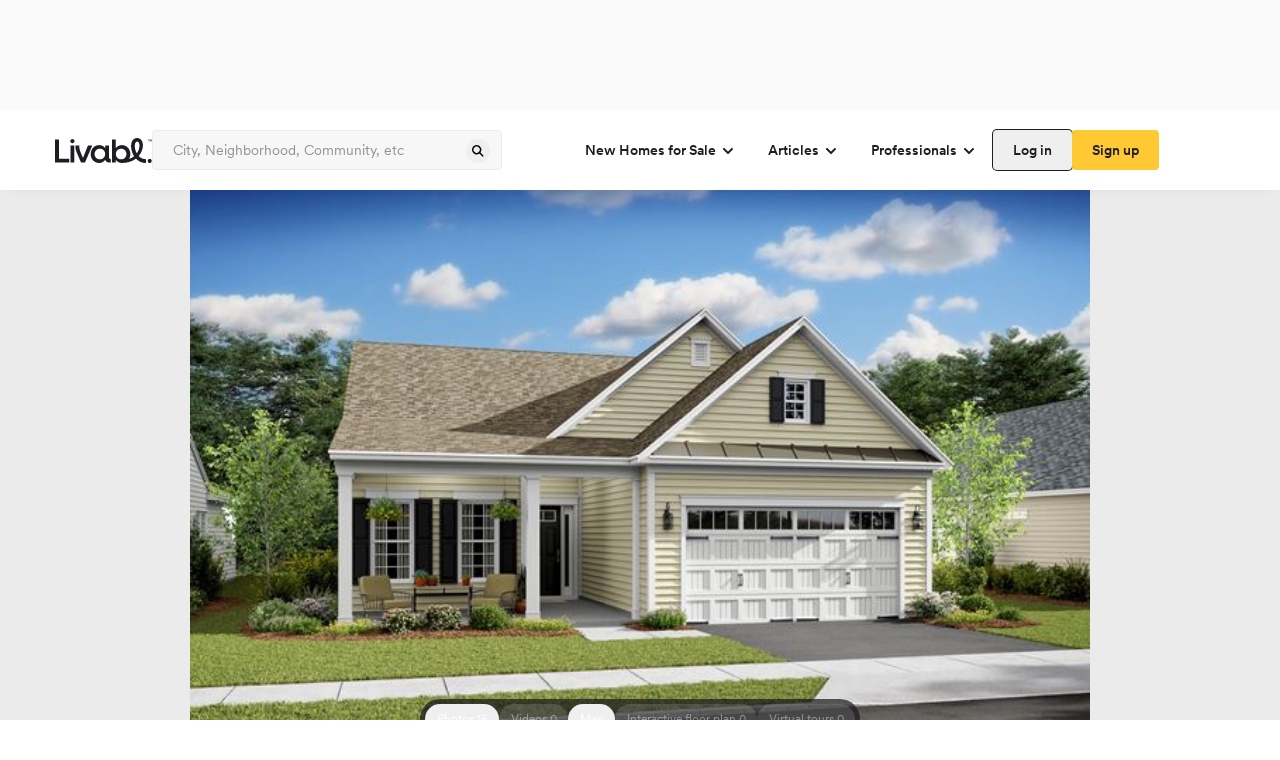

--- FILE ---
content_type: text/html; charset=utf-8
request_url: https://www.livabl.com/farmingdale-nj/k-hovnanians-four-seasons-at-colts-farm/house-plan--ibiza
body_size: 48708
content:
<!DOCTYPE html><html lang="en"><head><meta charSet="utf-8"/><meta name="viewport" content="width=device-width, initial-scale=1, maximum-scale=1, user-scalable=no"/><link rel="preload" href="https://prodlisting.livabl.com/1.0.87/_next/static/media/c7e95f883074742b-s.p.woff2" as="font" crossorigin="" type="font/woff2"/><link rel="preload" as="image" href="https://prodlisting.livabl.com/imageFloorPlans/Large/2021_10_17_01_41_03_266_ibiza-ranch-g3-siding-elev_day.jpg" fetchPriority="high"/><link rel="stylesheet" href="https://prodlisting.livabl.com/1.0.87/_next/static/css/a60730d434c2e4dc.css" data-precedence="next"/><link rel="stylesheet" href="https://prodlisting.livabl.com/1.0.87/_next/static/css/cd9dfc1db813f5c9.css" data-precedence="next"/><link rel="stylesheet" href="https://prodlisting.livabl.com/1.0.87/_next/static/css/89c1d49667c6eb20.css" data-precedence="next"/><link rel="preload" as="script" fetchPriority="low" href="https://prodlisting.livabl.com/1.0.87/_next/static/chunks/webpack-0e1e055f119fab1d.js"/><script src="https://prodlisting.livabl.com/1.0.87/_next/static/chunks/fd9d1056-2133679acd3da70b.js" async=""></script><script src="https://prodlisting.livabl.com/1.0.87/_next/static/chunks/23-a9da860cf4c5f9bd.js" async=""></script><script src="https://prodlisting.livabl.com/1.0.87/_next/static/chunks/main-app-f9a1d4e8e65f8b84.js" async=""></script><script src="https://prodlisting.livabl.com/1.0.87/_next/static/chunks/966-26ce0b7588b29374.js" async=""></script><script src="https://prodlisting.livabl.com/1.0.87/_next/static/chunks/app/layout-8951f6498ab2d507.js" async=""></script><script src="https://prodlisting.livabl.com/1.0.87/_next/static/chunks/038a218a-926dcf83eb622513.js" async=""></script><script src="https://prodlisting.livabl.com/1.0.87/_next/static/chunks/5bac1f5a-d3549757c1f11774.js" async=""></script><script src="https://prodlisting.livabl.com/1.0.87/_next/static/chunks/4e6af11a-16b5668ca1330baa.js" async=""></script><script src="https://prodlisting.livabl.com/1.0.87/_next/static/chunks/445-a72c2200ae07f30f.js" async=""></script><script src="https://prodlisting.livabl.com/1.0.87/_next/static/chunks/370-d22402a45148423c.js" async=""></script><script src="https://prodlisting.livabl.com/1.0.87/_next/static/chunks/309-fcafb3a97d9f7cc6.js" async=""></script><script src="https://prodlisting.livabl.com/1.0.87/_next/static/chunks/176-98eb422b10846955.js" async=""></script><script src="https://prodlisting.livabl.com/1.0.87/_next/static/chunks/337-4f8003d49721b008.js" async=""></script><script src="https://prodlisting.livabl.com/1.0.87/_next/static/chunks/app/(root)/(routes)/%5BcommunityLocation%5D/%5BcommunityName%5D/layout-5a6fb84a61861715.js" async=""></script><script src="https://prodlisting.livabl.com/1.0.87/_next/static/chunks/360-a9d7e174b830b5c3.js" async=""></script><script src="https://prodlisting.livabl.com/1.0.87/_next/static/chunks/app/(root)/(routes)/%5BcommunityLocation%5D/%5BcommunityName%5D/error-be71dd8c81ea0a33.js" async=""></script><script src="https://prodlisting.livabl.com/1.0.87/_next/static/chunks/162-e5a992159fe017bb.js" async=""></script><script src="https://prodlisting.livabl.com/1.0.87/_next/static/chunks/125-7ffc101b2822cf4d.js" async=""></script><script src="https://prodlisting.livabl.com/1.0.87/_next/static/chunks/app/(root)/(routes)/%5BcommunityLocation%5D/%5BcommunityName%5D/%5BplanAndUnit%5D/layout-9ba414112e9a1136.js" async=""></script><script src="https://prodlisting.livabl.com/1.0.87/_next/static/chunks/366-f73866d5716d1142.js" async=""></script><script src="https://prodlisting.livabl.com/1.0.87/_next/static/chunks/app/(root)/(routes)/%5BcommunityLocation%5D/%5BcommunityName%5D/%5BplanAndUnit%5D/page-28008ca63fd68bcd.js" async=""></script><link rel="preload" href="https://www.googletagmanager.com/gtm.js?id=GTM-NHXNK3K" as="script"/><link rel="preconnect" href="https://prodlisting.livabl.com/"/><title>K. Hovnanian&#x27;s Four Seasons at Colts Farm - Ibiza Plan, Howell NJ | Livabl</title><meta name="description" content="Ibiza is a 2 bedroom, 2 bathroom, From 2,002 sqft new single family home floor plan at K. Hovnanian&#x27;s Four Seasons at Colts Farm located in Howell, NJ. View pricing, floor plans, photos and more."/><link rel="canonical" href="https://www.livabl.com/farmingdale-nj/k-hovnanians-four-seasons-at-colts-farm/house-plan--ibiza"/><meta name="next-size-adjust"/><script>(self.__next_s=self.__next_s||[]).push([0,{"children":"\n  window.dataLayer = window.dataLayer || [];\n  window.dataLayer.push({'gtm.start': new Date().getTime(), event: 'gtm.js'});\n","id":"gtm-dataLayer-init"}])</script><script src="https://prodlisting.livabl.com/1.0.87/_next/static/chunks/polyfills-78c92fac7aa8fdd8.js" noModule=""></script></head><body class="font-sans __variable_18b059 __variable_136b09"><div class="flex w-screen bg-gray-400 justify-center"><div class="button-ad-desktop-one w-[320px] h-[50px] md:w-[728px] md:!h-[90px] self-center my-2.5" id="div-third-party-native-ad-header"></div></div><div class="items-center text-grey-1000 flex flex-col bg-white max-w-[1440px] content-center mx-auto"><div><div class="w-screen max-w-full"><nav class="shadow-bottom h-20 w-full bg-white p-5 z-10 lg:relative"><div class="flex lg:justify-between items-center h-full lg:w-desktop mx-auto sm:justify-between"><div id="logo" class="flex lg:flex-row items-center gap-5"><div><a aria-label="view homepage" href="/"><img alt="Livabl Logo" loading="lazy" width="97" height="25" decoding="async" data-nimg="1" style="color:transparent" src="https://d1hsh3wswahchu.cloudfront.net/logos/header_logo.svg"/></a></div><div class="relative w-[350px] text-gray-900 border-gray-700 sm:hidden md:hidden lg:block "><div class="relative w-[350px] text-gray-900 border-gray-700 sm:hidden md:hidden lg:block "><input type="text" class="flex py-[13px] ring-offset-background file:border-0 file:bg-transparent file:text-sm file:font-medium focus-visible:outline-none focus-visible:ring-1 focus-visible:ring-gray-900 disabled:cursor-not-allowed h-10 px-5 pr-10 w-full rounded border-[1px] border-gray-600 bg-gray-500 placeholder:text-gray-800 font-sans hover:border-[1px] hover:border-gray-700 text-gray-1000 text-[14px] leading-[18px] disabled:bg-gray-600 disabled:text-gray-800 disabled:hover:border-[1px] disabled:border-gray-600 focus:hover:border-[1px] focus:hover:border-gray-600" placeholder="City, Neighborhood, Community, etc" aria-label="Enter community, location or company" name="search" value=""/><button class="font-circular inline-flex items-center justify-center text-sm font-medium ring-offset-background transition-colors focus-visible:outline-none focus-visible:ring-0 focus-visible:ring-ring focus-visible:ring-offset-0 disabled:pointer-events-none disabled:opacity-50 hover:border-gray-700 leading-[24px] h-[24px] w-[24px] rounded-full p-0 absolute right-[12px] top-[9px] hover:border-0" type="submit" aria-label="spinner"><div class="block"><svg xmlns="http://www.w3.org/2000/svg" width="16" height="16" fill="gray-900"><path fill="gray-900" fill-rule="evenodd" d="M10.429 9.419a4.74 4.74 0 0 0-.502-6.043 4.606 4.606 0 0 0-6.567 0 4.735 4.735 0 0 0 0 6.642 4.606 4.606 0 0 0 5.974.508l2.882 2.914a.778.778 0 1 0 1.107-1.094zM8.833 4.483a3.157 3.157 0 0 1 0 4.428 3.07 3.07 0 0 1-4.378 0 3.157 3.157 0 0 1 0-4.428 3.07 3.07 0 0 1 4.378 0" clip-rule="evenodd"></path></svg></div><div class="hidden"><div class="animate-spin"><svg width="24" height="24" viewBox="0 0 24 24" fill="none" xmlns="http://www.w3.org/2000/svg"><path opacity="0.5" d="M5.76013 17.0391C5.16 17.0391 4.65002 17.2491 4.22998 17.669C3.8101 18.0894 3.60001 18.5993 3.60001 19.1994C3.60001 19.7996 3.80995 20.3095 4.22998 20.7298C4.65018 21.1498 5.16016 21.3598 5.76013 21.3598C6.35018 21.3598 6.85759 21.1498 7.28267 20.7298C7.70759 20.31 7.92005 19.7996 7.92005 19.1994C7.92005 18.5993 7.70764 18.0898 7.28267 17.669C6.85754 17.2494 6.35018 17.0391 5.76013 17.0391Z" fill="#1E1D21"></path><path opacity="0.6" d="M5.28045 12.4806C5.28045 11.8206 5.04555 11.2558 4.5755 10.7854C4.1055 10.3154 3.54041 10.0804 2.88043 10.0804C2.2204 10.0804 1.65542 10.3154 1.18536 10.7854C0.715416 11.2554 0.480469 11.8204 0.480469 12.4806C0.480469 13.1405 0.715364 13.7052 1.18536 14.1754C1.65542 14.6455 2.2204 14.8805 2.88043 14.8805C3.54041 14.8805 4.1055 14.6455 4.5755 14.1754C5.04555 13.7055 5.28045 13.1405 5.28045 12.4806Z" fill="#1E1D21"></path><path opacity="0.1" d="M19.2002 6.96114C19.5299 6.96114 19.8129 6.84346 20.0476 6.60856C20.2826 6.37346 20.4003 6.09086 20.4003 5.76092C20.4003 5.43083 20.2826 5.14844 20.0476 4.91349C19.8127 4.67839 19.5299 4.56091 19.2002 4.56091C18.8701 4.56091 18.5874 4.6786 18.3524 4.91349C18.1176 5.14849 18.0001 5.43083 18.0001 5.76092C18.0001 6.09102 18.1176 6.37346 18.3524 6.60856C18.5874 6.84367 18.8701 6.96114 19.2002 6.96114Z" fill="#1E1D21"></path><path opacity="0.7" d="M5.76193 3.11951C5.03182 3.11951 4.40935 3.37705 3.89433 3.89197C3.37925 4.40689 3.12187 5.0294 3.12187 5.75936C3.12187 6.48958 3.37925 7.11183 3.89433 7.62696C4.40951 8.14204 5.03198 8.39952 5.76193 8.39952C6.49189 8.39952 7.1144 8.14188 7.62932 7.62696C8.14424 7.11183 8.40178 6.48942 8.40178 5.75936C8.40178 5.0294 8.14424 4.40689 7.62932 3.89197C7.1144 3.37705 6.49189 3.11951 5.76193 3.11951Z" fill="#1E1D21"></path><path opacity="0.2" d="M23.1009 11.4589C22.821 11.1789 22.481 11.0391 22.0811 11.0391C21.6809 11.0391 21.3409 11.1789 21.061 11.4589C20.7813 11.739 20.6414 12.079 20.6414 12.4793C20.6414 12.8791 20.7813 13.2196 21.061 13.499C21.3411 13.7792 21.6809 13.919 22.0811 13.919C22.481 13.919 22.8212 13.7792 23.1009 13.499C23.381 13.2193 23.5207 12.8791 23.5207 12.4793C23.5207 12.0793 23.3812 11.7391 23.1009 11.4589Z" fill="#1E1D21"></path><path opacity="0.3" d="M19.1997 17.5195C18.7394 17.5195 18.3444 17.6844 18.0143 18.0145C17.6846 18.3442 17.5195 18.7394 17.5195 19.1997C17.5195 19.6596 17.6846 20.0548 18.0143 20.3849C18.3444 20.715 18.7394 20.8797 19.1997 20.8797C19.6596 20.8797 20.0546 20.7146 20.3847 20.3849C20.7147 20.0548 20.8797 19.6598 20.8797 19.1997C20.8797 18.7394 20.7147 18.3446 20.3847 18.0145C20.0546 17.6843 19.6596 17.5195 19.1997 17.5195Z" fill="#1E1D21"></path><path opacity="0.4" d="M12.4811 20.1586C11.9511 20.1586 11.4986 20.3464 11.1234 20.7215C10.7485 21.0966 10.5609 21.5489 10.5609 22.0789C10.5609 22.609 10.7483 23.0613 11.1234 23.4363C11.4986 23.8114 11.9509 23.9991 12.4811 23.9991C13.0112 23.9991 13.4635 23.8114 13.8386 23.4363C14.2137 23.0613 14.4012 22.609 14.4012 22.0789C14.4012 21.5489 14.2137 21.0966 13.8386 20.7215C13.4635 20.3464 13.0112 20.1586 12.4811 20.1586Z" fill="#1E1D21"></path><path d="M12.4802 0C11.6804 0 11.0001 0.279867 10.44 0.839864C9.88011 1.39991 9.60014 2.08006 9.60014 2.88C9.60014 3.67999 9.88001 4.35982 10.44 4.91992C11.0001 5.47981 11.6802 5.75984 12.4802 5.75984C13.2805 5.75984 13.9603 5.47997 14.5202 4.91992C15.08 4.36008 15.36 3.67999 15.36 2.88C15.36 2.08012 15.08 1.40012 14.5202 0.839864C13.9603 0.280025 13.2805 0 12.4802 0Z" fill="#1E1D21"></path></svg></div></div></button></div></div></div><nav class="lg:flex md:hidden flex-row sm:hidden gap-2 font-medium items-center text-base"><nav aria-label="Main" data-orientation="horizontal" dir="ltr"><div style="position:relative"><ul data-orientation="horizontal" class="flex" dir="ltr"><li><button id="radix-:R1bf7rrrpja:-trigger-radix-:Rdbf7rrrpja:" data-state="closed" aria-expanded="false" aria-controls="radix-:R1bf7rrrpja:-content-radix-:Rdbf7rrrpja:" class="group inline-flex h-10 w-max items-center justify-center rounded-md bg-background px-4 py-2 text-sm font-medium transition-colors focus:outline-none disabled:pointer-events-none disabled:opacity-50 group font-circular" data-radix-collection-item="">New Homes for Sale<!-- --> <svg xmlns="http://www.w3.org/2000/svg" width="16" height="16" fill="none" class="relative top-[1px] ml-1  transition duration-250 group-data-[state=open]:rotate-180" aria-hidden="true"><path stroke="#1E1D21" stroke-linecap="round" stroke-width="2" d="m4 6 4 4 4-4"></path></svg></button></li><li><button id="radix-:R1bf7rrrpja:-trigger-radix-:Rlbf7rrrpja:" data-state="closed" aria-expanded="false" aria-controls="radix-:R1bf7rrrpja:-content-radix-:Rlbf7rrrpja:" class="group inline-flex h-10 w-max items-center justify-center rounded-md bg-background px-4 py-2 text-sm font-medium transition-colors focus:outline-none disabled:pointer-events-none disabled:opacity-50 group font-circular" data-radix-collection-item="">Articles<!-- --> <svg xmlns="http://www.w3.org/2000/svg" width="16" height="16" fill="none" class="relative top-[1px] ml-1  transition duration-250 group-data-[state=open]:rotate-180" aria-hidden="true"><path stroke="#1E1D21" stroke-linecap="round" stroke-width="2" d="m4 6 4 4 4-4"></path></svg></button></li><li><button id="radix-:R1bf7rrrpja:-trigger-radix-:Rtbf7rrrpja:" data-state="closed" aria-expanded="false" aria-controls="radix-:R1bf7rrrpja:-content-radix-:Rtbf7rrrpja:" class="group inline-flex h-10 w-max items-center justify-center rounded-md bg-background px-4 py-2 text-sm font-medium transition-colors focus:outline-none disabled:pointer-events-none disabled:opacity-50 group font-circular" data-radix-collection-item="">Professionals<!-- --> <svg xmlns="http://www.w3.org/2000/svg" width="16" height="16" fill="none" class="relative top-[1px] ml-1  transition duration-250 group-data-[state=open]:rotate-180" aria-hidden="true"><path stroke="#1E1D21" stroke-linecap="round" stroke-width="2" d="m4 6 4 4 4-4"></path></svg></button></li></ul></div></nav><div class="flex gap-3"><button class="relative inline-flex items-center justify-center ring-offset-background focus-visible:outline-none focus-visible:ring-0 focus-visible:ring-ring focus-visible:ring-offset-0 disabled:pointer-events-none disabled:opacity-50 hover:border-gray-700 font-circular rounded text-sm leading-6 font-medium text-grey-1000 active:bg-gray-500 shadow-[0_0_0_1px_rgba(30,29,33)] hover:shadow-[0_0_0_2px_rgba(30,29,33)] active:shadow-[0_0_0_1px_rgba(30,29,33)] transition-shadow duration-200 ease-in-out p-2 h-10 px-[20px] py-[8px]" aria-label="spinner"><div class="block">Log in</div><div class="hidden"><div class="animate-spin"><svg width="24" height="24" viewBox="0 0 24 24" fill="none" xmlns="http://www.w3.org/2000/svg"><path opacity="0.5" d="M5.76013 17.0391C5.16 17.0391 4.65002 17.2491 4.22998 17.669C3.8101 18.0894 3.60001 18.5993 3.60001 19.1994C3.60001 19.7996 3.80995 20.3095 4.22998 20.7298C4.65018 21.1498 5.16016 21.3598 5.76013 21.3598C6.35018 21.3598 6.85759 21.1498 7.28267 20.7298C7.70759 20.31 7.92005 19.7996 7.92005 19.1994C7.92005 18.5993 7.70764 18.0898 7.28267 17.669C6.85754 17.2494 6.35018 17.0391 5.76013 17.0391Z" fill="#1E1D21"></path><path opacity="0.6" d="M5.28045 12.4806C5.28045 11.8206 5.04555 11.2558 4.5755 10.7854C4.1055 10.3154 3.54041 10.0804 2.88043 10.0804C2.2204 10.0804 1.65542 10.3154 1.18536 10.7854C0.715416 11.2554 0.480469 11.8204 0.480469 12.4806C0.480469 13.1405 0.715364 13.7052 1.18536 14.1754C1.65542 14.6455 2.2204 14.8805 2.88043 14.8805C3.54041 14.8805 4.1055 14.6455 4.5755 14.1754C5.04555 13.7055 5.28045 13.1405 5.28045 12.4806Z" fill="#1E1D21"></path><path opacity="0.1" d="M19.2002 6.96114C19.5299 6.96114 19.8129 6.84346 20.0476 6.60856C20.2826 6.37346 20.4003 6.09086 20.4003 5.76092C20.4003 5.43083 20.2826 5.14844 20.0476 4.91349C19.8127 4.67839 19.5299 4.56091 19.2002 4.56091C18.8701 4.56091 18.5874 4.6786 18.3524 4.91349C18.1176 5.14849 18.0001 5.43083 18.0001 5.76092C18.0001 6.09102 18.1176 6.37346 18.3524 6.60856C18.5874 6.84367 18.8701 6.96114 19.2002 6.96114Z" fill="#1E1D21"></path><path opacity="0.7" d="M5.76193 3.11951C5.03182 3.11951 4.40935 3.37705 3.89433 3.89197C3.37925 4.40689 3.12187 5.0294 3.12187 5.75936C3.12187 6.48958 3.37925 7.11183 3.89433 7.62696C4.40951 8.14204 5.03198 8.39952 5.76193 8.39952C6.49189 8.39952 7.1144 8.14188 7.62932 7.62696C8.14424 7.11183 8.40178 6.48942 8.40178 5.75936C8.40178 5.0294 8.14424 4.40689 7.62932 3.89197C7.1144 3.37705 6.49189 3.11951 5.76193 3.11951Z" fill="#1E1D21"></path><path opacity="0.2" d="M23.1009 11.4589C22.821 11.1789 22.481 11.0391 22.0811 11.0391C21.6809 11.0391 21.3409 11.1789 21.061 11.4589C20.7813 11.739 20.6414 12.079 20.6414 12.4793C20.6414 12.8791 20.7813 13.2196 21.061 13.499C21.3411 13.7792 21.6809 13.919 22.0811 13.919C22.481 13.919 22.8212 13.7792 23.1009 13.499C23.381 13.2193 23.5207 12.8791 23.5207 12.4793C23.5207 12.0793 23.3812 11.7391 23.1009 11.4589Z" fill="#1E1D21"></path><path opacity="0.3" d="M19.1997 17.5195C18.7394 17.5195 18.3444 17.6844 18.0143 18.0145C17.6846 18.3442 17.5195 18.7394 17.5195 19.1997C17.5195 19.6596 17.6846 20.0548 18.0143 20.3849C18.3444 20.715 18.7394 20.8797 19.1997 20.8797C19.6596 20.8797 20.0546 20.7146 20.3847 20.3849C20.7147 20.0548 20.8797 19.6598 20.8797 19.1997C20.8797 18.7394 20.7147 18.3446 20.3847 18.0145C20.0546 17.6843 19.6596 17.5195 19.1997 17.5195Z" fill="#1E1D21"></path><path opacity="0.4" d="M12.4811 20.1586C11.9511 20.1586 11.4986 20.3464 11.1234 20.7215C10.7485 21.0966 10.5609 21.5489 10.5609 22.0789C10.5609 22.609 10.7483 23.0613 11.1234 23.4363C11.4986 23.8114 11.9509 23.9991 12.4811 23.9991C13.0112 23.9991 13.4635 23.8114 13.8386 23.4363C14.2137 23.0613 14.4012 22.609 14.4012 22.0789C14.4012 21.5489 14.2137 21.0966 13.8386 20.7215C13.4635 20.3464 13.0112 20.1586 12.4811 20.1586Z" fill="#1E1D21"></path><path d="M12.4802 0C11.6804 0 11.0001 0.279867 10.44 0.839864C9.88011 1.39991 9.60014 2.08006 9.60014 2.88C9.60014 3.67999 9.88001 4.35982 10.44 4.91992C11.0001 5.47981 11.6802 5.75984 12.4802 5.75984C13.2805 5.75984 13.9603 5.47997 14.5202 4.91992C15.08 4.36008 15.36 3.67999 15.36 2.88C15.36 2.08012 15.08 1.40012 14.5202 0.839864C13.9603 0.280025 13.2805 0 12.4802 0Z" fill="#1E1D21"></path></svg></div></div></button><button class="relative font-circular inline-flex items-center justify-center ring-offset-background focus-visible:outline-none focus-visible:ring-0 focus-visible:ring-ring focus-visible:ring-offset-0 disabled:pointer-events-none disabled:opacity-50 hover:border-gray-700 bg-yellow-800 font-medium border-none rounded hover:bg-yellow-900 active:bg-yellow-1000 transition-all duration-200 ease-in-out text-sm leading-6 text-grey-1000 hover:border-[1px] disabled:bg-gray-600 h-10 px-[20px] py-[8px]" aria-label="spinner"><div class="block">Sign up</div><div class="hidden"><div class="animate-spin"><svg width="24" height="24" viewBox="0 0 24 24" fill="none" xmlns="http://www.w3.org/2000/svg"><path opacity="0.5" d="M5.76013 17.0391C5.16 17.0391 4.65002 17.2491 4.22998 17.669C3.8101 18.0894 3.60001 18.5993 3.60001 19.1994C3.60001 19.7996 3.80995 20.3095 4.22998 20.7298C4.65018 21.1498 5.16016 21.3598 5.76013 21.3598C6.35018 21.3598 6.85759 21.1498 7.28267 20.7298C7.70759 20.31 7.92005 19.7996 7.92005 19.1994C7.92005 18.5993 7.70764 18.0898 7.28267 17.669C6.85754 17.2494 6.35018 17.0391 5.76013 17.0391Z" fill="#1E1D21"></path><path opacity="0.6" d="M5.28045 12.4806C5.28045 11.8206 5.04555 11.2558 4.5755 10.7854C4.1055 10.3154 3.54041 10.0804 2.88043 10.0804C2.2204 10.0804 1.65542 10.3154 1.18536 10.7854C0.715416 11.2554 0.480469 11.8204 0.480469 12.4806C0.480469 13.1405 0.715364 13.7052 1.18536 14.1754C1.65542 14.6455 2.2204 14.8805 2.88043 14.8805C3.54041 14.8805 4.1055 14.6455 4.5755 14.1754C5.04555 13.7055 5.28045 13.1405 5.28045 12.4806Z" fill="#1E1D21"></path><path opacity="0.1" d="M19.2002 6.96114C19.5299 6.96114 19.8129 6.84346 20.0476 6.60856C20.2826 6.37346 20.4003 6.09086 20.4003 5.76092C20.4003 5.43083 20.2826 5.14844 20.0476 4.91349C19.8127 4.67839 19.5299 4.56091 19.2002 4.56091C18.8701 4.56091 18.5874 4.6786 18.3524 4.91349C18.1176 5.14849 18.0001 5.43083 18.0001 5.76092C18.0001 6.09102 18.1176 6.37346 18.3524 6.60856C18.5874 6.84367 18.8701 6.96114 19.2002 6.96114Z" fill="#1E1D21"></path><path opacity="0.7" d="M5.76193 3.11951C5.03182 3.11951 4.40935 3.37705 3.89433 3.89197C3.37925 4.40689 3.12187 5.0294 3.12187 5.75936C3.12187 6.48958 3.37925 7.11183 3.89433 7.62696C4.40951 8.14204 5.03198 8.39952 5.76193 8.39952C6.49189 8.39952 7.1144 8.14188 7.62932 7.62696C8.14424 7.11183 8.40178 6.48942 8.40178 5.75936C8.40178 5.0294 8.14424 4.40689 7.62932 3.89197C7.1144 3.37705 6.49189 3.11951 5.76193 3.11951Z" fill="#1E1D21"></path><path opacity="0.2" d="M23.1009 11.4589C22.821 11.1789 22.481 11.0391 22.0811 11.0391C21.6809 11.0391 21.3409 11.1789 21.061 11.4589C20.7813 11.739 20.6414 12.079 20.6414 12.4793C20.6414 12.8791 20.7813 13.2196 21.061 13.499C21.3411 13.7792 21.6809 13.919 22.0811 13.919C22.481 13.919 22.8212 13.7792 23.1009 13.499C23.381 13.2193 23.5207 12.8791 23.5207 12.4793C23.5207 12.0793 23.3812 11.7391 23.1009 11.4589Z" fill="#1E1D21"></path><path opacity="0.3" d="M19.1997 17.5195C18.7394 17.5195 18.3444 17.6844 18.0143 18.0145C17.6846 18.3442 17.5195 18.7394 17.5195 19.1997C17.5195 19.6596 17.6846 20.0548 18.0143 20.3849C18.3444 20.715 18.7394 20.8797 19.1997 20.8797C19.6596 20.8797 20.0546 20.7146 20.3847 20.3849C20.7147 20.0548 20.8797 19.6598 20.8797 19.1997C20.8797 18.7394 20.7147 18.3446 20.3847 18.0145C20.0546 17.6843 19.6596 17.5195 19.1997 17.5195Z" fill="#1E1D21"></path><path opacity="0.4" d="M12.4811 20.1586C11.9511 20.1586 11.4986 20.3464 11.1234 20.7215C10.7485 21.0966 10.5609 21.5489 10.5609 22.0789C10.5609 22.609 10.7483 23.0613 11.1234 23.4363C11.4986 23.8114 11.9509 23.9991 12.4811 23.9991C13.0112 23.9991 13.4635 23.8114 13.8386 23.4363C14.2137 23.0613 14.4012 22.609 14.4012 22.0789C14.4012 21.5489 14.2137 21.0966 13.8386 20.7215C13.4635 20.3464 13.0112 20.1586 12.4811 20.1586Z" fill="#1E1D21"></path><path d="M12.4802 0C11.6804 0 11.0001 0.279867 10.44 0.839864C9.88011 1.39991 9.60014 2.08006 9.60014 2.88C9.60014 3.67999 9.88001 4.35982 10.44 4.91992C11.0001 5.47981 11.6802 5.75984 12.4802 5.75984C13.2805 5.75984 13.9603 5.47997 14.5202 4.91992C15.08 4.36008 15.36 3.67999 15.36 2.88C15.36 2.08012 15.08 1.40012 14.5202 0.839864C13.9603 0.280025 13.2805 0 12.4802 0Z" fill="#1E1D21"></path></svg></div></div></button></div></nav><div class="flex flex-row gap-3"><div class="lg:hidden md:hidden sm:block "><button class="relative font-circular ring-offset-background transition-colors focus-visible:outline-none focus-visible:ring-0 focus-visible:ring-ring focus-visible:ring-offset-0 disabled:pointer-events-none disabled:opacity-50 font-medium text-sm h-12 w-12 rounded-full border-[1px] border-gray-600 bg-white flex justify-center items-center p-0 hover:border-gray-700 focus:active:bg-gray-500" aria-label="spinner"><div class="block"><svg xmlns="http://www.w3.org/2000/svg" width="20" height="20" fill="none" class="text-base"><path fill="#1E1D21" fill-rule="evenodd" d="M12.429 11.42a4.74 4.74 0 0 0-.502-6.044 4.606 4.606 0 0 0-6.567 0 4.735 4.735 0 0 0 0 6.643 4.605 4.605 0 0 0 5.974.508l2.882 2.914a.778.778 0 0 0 1.107-1.095zm-1.597-4.936a3.157 3.157 0 0 1 0 4.428 3.07 3.07 0 0 1-4.377 0 3.157 3.157 0 0 1 0-4.428 3.07 3.07 0 0 1 4.377 0" clip-rule="evenodd"></path></svg></div><div class="hidden"><div class="animate-spin"><svg width="24" height="24" viewBox="0 0 24 24" fill="none" xmlns="http://www.w3.org/2000/svg"><path opacity="0.5" d="M5.76013 17.0391C5.16 17.0391 4.65002 17.2491 4.22998 17.669C3.8101 18.0894 3.60001 18.5993 3.60001 19.1994C3.60001 19.7996 3.80995 20.3095 4.22998 20.7298C4.65018 21.1498 5.16016 21.3598 5.76013 21.3598C6.35018 21.3598 6.85759 21.1498 7.28267 20.7298C7.70759 20.31 7.92005 19.7996 7.92005 19.1994C7.92005 18.5993 7.70764 18.0898 7.28267 17.669C6.85754 17.2494 6.35018 17.0391 5.76013 17.0391Z" fill="#1E1D21"></path><path opacity="0.6" d="M5.28045 12.4806C5.28045 11.8206 5.04555 11.2558 4.5755 10.7854C4.1055 10.3154 3.54041 10.0804 2.88043 10.0804C2.2204 10.0804 1.65542 10.3154 1.18536 10.7854C0.715416 11.2554 0.480469 11.8204 0.480469 12.4806C0.480469 13.1405 0.715364 13.7052 1.18536 14.1754C1.65542 14.6455 2.2204 14.8805 2.88043 14.8805C3.54041 14.8805 4.1055 14.6455 4.5755 14.1754C5.04555 13.7055 5.28045 13.1405 5.28045 12.4806Z" fill="#1E1D21"></path><path opacity="0.1" d="M19.2002 6.96114C19.5299 6.96114 19.8129 6.84346 20.0476 6.60856C20.2826 6.37346 20.4003 6.09086 20.4003 5.76092C20.4003 5.43083 20.2826 5.14844 20.0476 4.91349C19.8127 4.67839 19.5299 4.56091 19.2002 4.56091C18.8701 4.56091 18.5874 4.6786 18.3524 4.91349C18.1176 5.14849 18.0001 5.43083 18.0001 5.76092C18.0001 6.09102 18.1176 6.37346 18.3524 6.60856C18.5874 6.84367 18.8701 6.96114 19.2002 6.96114Z" fill="#1E1D21"></path><path opacity="0.7" d="M5.76193 3.11951C5.03182 3.11951 4.40935 3.37705 3.89433 3.89197C3.37925 4.40689 3.12187 5.0294 3.12187 5.75936C3.12187 6.48958 3.37925 7.11183 3.89433 7.62696C4.40951 8.14204 5.03198 8.39952 5.76193 8.39952C6.49189 8.39952 7.1144 8.14188 7.62932 7.62696C8.14424 7.11183 8.40178 6.48942 8.40178 5.75936C8.40178 5.0294 8.14424 4.40689 7.62932 3.89197C7.1144 3.37705 6.49189 3.11951 5.76193 3.11951Z" fill="#1E1D21"></path><path opacity="0.2" d="M23.1009 11.4589C22.821 11.1789 22.481 11.0391 22.0811 11.0391C21.6809 11.0391 21.3409 11.1789 21.061 11.4589C20.7813 11.739 20.6414 12.079 20.6414 12.4793C20.6414 12.8791 20.7813 13.2196 21.061 13.499C21.3411 13.7792 21.6809 13.919 22.0811 13.919C22.481 13.919 22.8212 13.7792 23.1009 13.499C23.381 13.2193 23.5207 12.8791 23.5207 12.4793C23.5207 12.0793 23.3812 11.7391 23.1009 11.4589Z" fill="#1E1D21"></path><path opacity="0.3" d="M19.1997 17.5195C18.7394 17.5195 18.3444 17.6844 18.0143 18.0145C17.6846 18.3442 17.5195 18.7394 17.5195 19.1997C17.5195 19.6596 17.6846 20.0548 18.0143 20.3849C18.3444 20.715 18.7394 20.8797 19.1997 20.8797C19.6596 20.8797 20.0546 20.7146 20.3847 20.3849C20.7147 20.0548 20.8797 19.6598 20.8797 19.1997C20.8797 18.7394 20.7147 18.3446 20.3847 18.0145C20.0546 17.6843 19.6596 17.5195 19.1997 17.5195Z" fill="#1E1D21"></path><path opacity="0.4" d="M12.4811 20.1586C11.9511 20.1586 11.4986 20.3464 11.1234 20.7215C10.7485 21.0966 10.5609 21.5489 10.5609 22.0789C10.5609 22.609 10.7483 23.0613 11.1234 23.4363C11.4986 23.8114 11.9509 23.9991 12.4811 23.9991C13.0112 23.9991 13.4635 23.8114 13.8386 23.4363C14.2137 23.0613 14.4012 22.609 14.4012 22.0789C14.4012 21.5489 14.2137 21.0966 13.8386 20.7215C13.4635 20.3464 13.0112 20.1586 12.4811 20.1586Z" fill="#1E1D21"></path><path d="M12.4802 0C11.6804 0 11.0001 0.279867 10.44 0.839864C9.88011 1.39991 9.60014 2.08006 9.60014 2.88C9.60014 3.67999 9.88001 4.35982 10.44 4.91992C11.0001 5.47981 11.6802 5.75984 12.4802 5.75984C13.2805 5.75984 13.9603 5.47997 14.5202 4.91992C15.08 4.36008 15.36 3.67999 15.36 2.88C15.36 2.08012 15.08 1.40012 14.5202 0.839864C13.9603 0.280025 13.2805 0 12.4802 0Z" fill="#1E1D21"></path></svg></div></div></button></div><div class="lg:hidden md:block sm:hidden "><button class="relative font-circular ring-offset-background transition-colors focus-visible:outline-none focus-visible:ring-0 focus-visible:ring-ring focus-visible:ring-offset-0 disabled:pointer-events-none disabled:opacity-50 font-medium text-sm h-12 w-12 rounded-full border-[1px] border-gray-600 bg-white flex justify-center items-center p-0 hover:border-gray-700 focus:active:bg-gray-500" aria-label="spinner"><div class="block"><svg xmlns="http://www.w3.org/2000/svg" width="20" height="20" fill="none" class="text-base"><path fill="#1E1D21" fill-rule="evenodd" d="M12.429 11.42a4.74 4.74 0 0 0-.502-6.044 4.606 4.606 0 0 0-6.567 0 4.735 4.735 0 0 0 0 6.643 4.605 4.605 0 0 0 5.974.508l2.882 2.914a.778.778 0 0 0 1.107-1.095zm-1.597-4.936a3.157 3.157 0 0 1 0 4.428 3.07 3.07 0 0 1-4.377 0 3.157 3.157 0 0 1 0-4.428 3.07 3.07 0 0 1 4.377 0" clip-rule="evenodd"></path></svg></div><div class="hidden"><div class="animate-spin"><svg width="24" height="24" viewBox="0 0 24 24" fill="none" xmlns="http://www.w3.org/2000/svg"><path opacity="0.5" d="M5.76013 17.0391C5.16 17.0391 4.65002 17.2491 4.22998 17.669C3.8101 18.0894 3.60001 18.5993 3.60001 19.1994C3.60001 19.7996 3.80995 20.3095 4.22998 20.7298C4.65018 21.1498 5.16016 21.3598 5.76013 21.3598C6.35018 21.3598 6.85759 21.1498 7.28267 20.7298C7.70759 20.31 7.92005 19.7996 7.92005 19.1994C7.92005 18.5993 7.70764 18.0898 7.28267 17.669C6.85754 17.2494 6.35018 17.0391 5.76013 17.0391Z" fill="#1E1D21"></path><path opacity="0.6" d="M5.28045 12.4806C5.28045 11.8206 5.04555 11.2558 4.5755 10.7854C4.1055 10.3154 3.54041 10.0804 2.88043 10.0804C2.2204 10.0804 1.65542 10.3154 1.18536 10.7854C0.715416 11.2554 0.480469 11.8204 0.480469 12.4806C0.480469 13.1405 0.715364 13.7052 1.18536 14.1754C1.65542 14.6455 2.2204 14.8805 2.88043 14.8805C3.54041 14.8805 4.1055 14.6455 4.5755 14.1754C5.04555 13.7055 5.28045 13.1405 5.28045 12.4806Z" fill="#1E1D21"></path><path opacity="0.1" d="M19.2002 6.96114C19.5299 6.96114 19.8129 6.84346 20.0476 6.60856C20.2826 6.37346 20.4003 6.09086 20.4003 5.76092C20.4003 5.43083 20.2826 5.14844 20.0476 4.91349C19.8127 4.67839 19.5299 4.56091 19.2002 4.56091C18.8701 4.56091 18.5874 4.6786 18.3524 4.91349C18.1176 5.14849 18.0001 5.43083 18.0001 5.76092C18.0001 6.09102 18.1176 6.37346 18.3524 6.60856C18.5874 6.84367 18.8701 6.96114 19.2002 6.96114Z" fill="#1E1D21"></path><path opacity="0.7" d="M5.76193 3.11951C5.03182 3.11951 4.40935 3.37705 3.89433 3.89197C3.37925 4.40689 3.12187 5.0294 3.12187 5.75936C3.12187 6.48958 3.37925 7.11183 3.89433 7.62696C4.40951 8.14204 5.03198 8.39952 5.76193 8.39952C6.49189 8.39952 7.1144 8.14188 7.62932 7.62696C8.14424 7.11183 8.40178 6.48942 8.40178 5.75936C8.40178 5.0294 8.14424 4.40689 7.62932 3.89197C7.1144 3.37705 6.49189 3.11951 5.76193 3.11951Z" fill="#1E1D21"></path><path opacity="0.2" d="M23.1009 11.4589C22.821 11.1789 22.481 11.0391 22.0811 11.0391C21.6809 11.0391 21.3409 11.1789 21.061 11.4589C20.7813 11.739 20.6414 12.079 20.6414 12.4793C20.6414 12.8791 20.7813 13.2196 21.061 13.499C21.3411 13.7792 21.6809 13.919 22.0811 13.919C22.481 13.919 22.8212 13.7792 23.1009 13.499C23.381 13.2193 23.5207 12.8791 23.5207 12.4793C23.5207 12.0793 23.3812 11.7391 23.1009 11.4589Z" fill="#1E1D21"></path><path opacity="0.3" d="M19.1997 17.5195C18.7394 17.5195 18.3444 17.6844 18.0143 18.0145C17.6846 18.3442 17.5195 18.7394 17.5195 19.1997C17.5195 19.6596 17.6846 20.0548 18.0143 20.3849C18.3444 20.715 18.7394 20.8797 19.1997 20.8797C19.6596 20.8797 20.0546 20.7146 20.3847 20.3849C20.7147 20.0548 20.8797 19.6598 20.8797 19.1997C20.8797 18.7394 20.7147 18.3446 20.3847 18.0145C20.0546 17.6843 19.6596 17.5195 19.1997 17.5195Z" fill="#1E1D21"></path><path opacity="0.4" d="M12.4811 20.1586C11.9511 20.1586 11.4986 20.3464 11.1234 20.7215C10.7485 21.0966 10.5609 21.5489 10.5609 22.0789C10.5609 22.609 10.7483 23.0613 11.1234 23.4363C11.4986 23.8114 11.9509 23.9991 12.4811 23.9991C13.0112 23.9991 13.4635 23.8114 13.8386 23.4363C14.2137 23.0613 14.4012 22.609 14.4012 22.0789C14.4012 21.5489 14.2137 21.0966 13.8386 20.7215C13.4635 20.3464 13.0112 20.1586 12.4811 20.1586Z" fill="#1E1D21"></path><path d="M12.4802 0C11.6804 0 11.0001 0.279867 10.44 0.839864C9.88011 1.39991 9.60014 2.08006 9.60014 2.88C9.60014 3.67999 9.88001 4.35982 10.44 4.91992C11.0001 5.47981 11.6802 5.75984 12.4802 5.75984C13.2805 5.75984 13.9603 5.47997 14.5202 4.91992C15.08 4.36008 15.36 3.67999 15.36 2.88C15.36 2.08012 15.08 1.40012 14.5202 0.839864C13.9603 0.280025 13.2805 0 12.4802 0Z" fill="#1E1D21"></path></svg></div></div></button></div><div class="lg:hidden sm:block"><button type="button" id="menuButton" class="flex flex-col h-12 w-12 border-[1px] border-gray-600 rounded-full justify-center items-center group z-[80] relative bg-white" aria-label="Open Menu"><div class="h-[2px] w-4 my-[2px] rounded-full bg-black transition ease transform duration-300 opacity-50 group-hover:opacity-100"></div><div class="h-[2px] w-4 my-[2px] rounded-full bg-black transition ease transform duration-300 opacity-50 group-hover:opacity-100"></div><div class="h-[2px] w-4 my-[2px] rounded-full bg-black transition ease transform duration-300 opacity-50 group-hover:opacity-100"></div></button></div></div></div></nav></div></div><div class="flex items-center flex-col w-screen max-w-full"><!--$!--><template data-dgst="BAILOUT_TO_CLIENT_SIDE_RENDERING"></template><!--/$--><!--$!--><template data-dgst="BAILOUT_TO_CLIENT_SIDE_RENDERING"></template><!--/$--><!--$!--><template data-dgst="BAILOUT_TO_CLIENT_SIDE_RENDERING"></template><!--/$--><div class="flex items-center flex-col w-screen max-w-full"><div class="flex-col relative flex min-h-[450px] lg:min-h-[600px] max-lg:px-5 w-screen items-center overflow-hidden max-w-full xl:rounded"><div class="relative h-full bg-white w-screen max-w-[1440px]" role="region" aria-roledescription="carousel"><div class="overflow-hidden"><div class="flex -ml-4 h-[450px] lg:h-[600px]"><div role="group" aria-roledescription="slide" class="min-w-0 shrink-0 grow-0 basis-full pl-4 relative overflow-hidden h-full flex"><div class="relative w-screen grow max-w-[1440px] transition-opacity ease-linear animate-fadeIn px-[2px] bg-gray-600"><img alt="hero-image-0" rel="preload" fetchPriority="high" loading="eager" decoding="async" data-nimg="fill" class="aspect-none xl:rounded" style="position:absolute;height:100%;width:100%;left:0;top:0;right:0;bottom:0;object-fit:contain;color:transparent" src="https://prodlisting.livabl.com/imageFloorPlans/Large/2021_10_17_01_41_03_266_ibiza-ranch-g3-siding-elev_day.jpg"/></div></div><div role="group" aria-roledescription="slide" class="min-w-0 shrink-0 grow-0 basis-full pl-4 relative overflow-hidden h-full flex"><div class="relative w-screen grow max-w-[1440px] transition-opacity ease-linear animate-fadeIn px-[2px] bg-gray-600"><img alt="hero-image-1" loading="lazy" decoding="async" data-nimg="fill" class="aspect-none xl:rounded" style="position:absolute;height:100%;width:100%;left:0;top:0;right:0;bottom:0;object-fit:contain;color:transparent" sizes="100vw" srcSet="/_next/image?url=https%3A%2F%2Fprodlisting.livabl.com%2FimageFloorPlans%2FLarge%2F2022_06_19_02_37_15_098_ibiza-ranch-d5-siding-with-stone-elev_day.jpg&amp;w=640&amp;q=75 640w, /_next/image?url=https%3A%2F%2Fprodlisting.livabl.com%2FimageFloorPlans%2FLarge%2F2022_06_19_02_37_15_098_ibiza-ranch-d5-siding-with-stone-elev_day.jpg&amp;w=750&amp;q=75 750w, /_next/image?url=https%3A%2F%2Fprodlisting.livabl.com%2FimageFloorPlans%2FLarge%2F2022_06_19_02_37_15_098_ibiza-ranch-d5-siding-with-stone-elev_day.jpg&amp;w=828&amp;q=75 828w, /_next/image?url=https%3A%2F%2Fprodlisting.livabl.com%2FimageFloorPlans%2FLarge%2F2022_06_19_02_37_15_098_ibiza-ranch-d5-siding-with-stone-elev_day.jpg&amp;w=1080&amp;q=75 1080w, /_next/image?url=https%3A%2F%2Fprodlisting.livabl.com%2FimageFloorPlans%2FLarge%2F2022_06_19_02_37_15_098_ibiza-ranch-d5-siding-with-stone-elev_day.jpg&amp;w=1200&amp;q=75 1200w, /_next/image?url=https%3A%2F%2Fprodlisting.livabl.com%2FimageFloorPlans%2FLarge%2F2022_06_19_02_37_15_098_ibiza-ranch-d5-siding-with-stone-elev_day.jpg&amp;w=1920&amp;q=75 1920w, /_next/image?url=https%3A%2F%2Fprodlisting.livabl.com%2FimageFloorPlans%2FLarge%2F2022_06_19_02_37_15_098_ibiza-ranch-d5-siding-with-stone-elev_day.jpg&amp;w=2048&amp;q=75 2048w, /_next/image?url=https%3A%2F%2Fprodlisting.livabl.com%2FimageFloorPlans%2FLarge%2F2022_06_19_02_37_15_098_ibiza-ranch-d5-siding-with-stone-elev_day.jpg&amp;w=3840&amp;q=75 3840w" src="/_next/image?url=https%3A%2F%2Fprodlisting.livabl.com%2FimageFloorPlans%2FLarge%2F2022_06_19_02_37_15_098_ibiza-ranch-d5-siding-with-stone-elev_day.jpg&amp;w=3840&amp;q=75"/></div></div><div role="group" aria-roledescription="slide" class="min-w-0 shrink-0 grow-0 basis-full pl-4 relative overflow-hidden h-full flex"><div class="relative w-screen grow max-w-[1440px] transition-opacity ease-linear animate-fadeIn px-[2px] bg-gray-600"><img alt="hero-image-2" loading="lazy" decoding="async" data-nimg="fill" class="aspect-none xl:rounded" style="position:absolute;height:100%;width:100%;left:0;top:0;right:0;bottom:0;object-fit:contain;color:transparent" sizes="100vw" srcSet="/_next/image?url=https%3A%2F%2Fprodlisting.livabl.com%2FimageFloorPlans%2FLarge%2F2022_03_04_02_54_43_348_93179_four-seasons-at-colts-farm_ibiza_owner_s-spa-bath_classic.jpg&amp;w=640&amp;q=75 640w, /_next/image?url=https%3A%2F%2Fprodlisting.livabl.com%2FimageFloorPlans%2FLarge%2F2022_03_04_02_54_43_348_93179_four-seasons-at-colts-farm_ibiza_owner_s-spa-bath_classic.jpg&amp;w=750&amp;q=75 750w, /_next/image?url=https%3A%2F%2Fprodlisting.livabl.com%2FimageFloorPlans%2FLarge%2F2022_03_04_02_54_43_348_93179_four-seasons-at-colts-farm_ibiza_owner_s-spa-bath_classic.jpg&amp;w=828&amp;q=75 828w, /_next/image?url=https%3A%2F%2Fprodlisting.livabl.com%2FimageFloorPlans%2FLarge%2F2022_03_04_02_54_43_348_93179_four-seasons-at-colts-farm_ibiza_owner_s-spa-bath_classic.jpg&amp;w=1080&amp;q=75 1080w, /_next/image?url=https%3A%2F%2Fprodlisting.livabl.com%2FimageFloorPlans%2FLarge%2F2022_03_04_02_54_43_348_93179_four-seasons-at-colts-farm_ibiza_owner_s-spa-bath_classic.jpg&amp;w=1200&amp;q=75 1200w, /_next/image?url=https%3A%2F%2Fprodlisting.livabl.com%2FimageFloorPlans%2FLarge%2F2022_03_04_02_54_43_348_93179_four-seasons-at-colts-farm_ibiza_owner_s-spa-bath_classic.jpg&amp;w=1920&amp;q=75 1920w, /_next/image?url=https%3A%2F%2Fprodlisting.livabl.com%2FimageFloorPlans%2FLarge%2F2022_03_04_02_54_43_348_93179_four-seasons-at-colts-farm_ibiza_owner_s-spa-bath_classic.jpg&amp;w=2048&amp;q=75 2048w, /_next/image?url=https%3A%2F%2Fprodlisting.livabl.com%2FimageFloorPlans%2FLarge%2F2022_03_04_02_54_43_348_93179_four-seasons-at-colts-farm_ibiza_owner_s-spa-bath_classic.jpg&amp;w=3840&amp;q=75 3840w" src="/_next/image?url=https%3A%2F%2Fprodlisting.livabl.com%2FimageFloorPlans%2FLarge%2F2022_03_04_02_54_43_348_93179_four-seasons-at-colts-farm_ibiza_owner_s-spa-bath_classic.jpg&amp;w=3840&amp;q=75"/></div></div><div role="group" aria-roledescription="slide" class="min-w-0 shrink-0 grow-0 basis-full pl-4 relative overflow-hidden h-full flex"><div class="relative w-screen grow max-w-[1440px] transition-opacity ease-linear animate-fadeIn px-[2px] bg-gray-600"><img alt="hero-image-3" loading="lazy" decoding="async" data-nimg="fill" class="aspect-none xl:rounded" style="position:absolute;height:100%;width:100%;left:0;top:0;right:0;bottom:0;object-fit:contain;color:transparent" sizes="100vw" srcSet="/_next/image?url=https%3A%2F%2Fprodlisting.livabl.com%2FimageFloorPlans%2FLarge%2F2022_03_04_02_54_27_238_92731_four-seasons-at-colts-farm_ibiza_kitchen_loft.jpg&amp;w=640&amp;q=75 640w, /_next/image?url=https%3A%2F%2Fprodlisting.livabl.com%2FimageFloorPlans%2FLarge%2F2022_03_04_02_54_27_238_92731_four-seasons-at-colts-farm_ibiza_kitchen_loft.jpg&amp;w=750&amp;q=75 750w, /_next/image?url=https%3A%2F%2Fprodlisting.livabl.com%2FimageFloorPlans%2FLarge%2F2022_03_04_02_54_27_238_92731_four-seasons-at-colts-farm_ibiza_kitchen_loft.jpg&amp;w=828&amp;q=75 828w, /_next/image?url=https%3A%2F%2Fprodlisting.livabl.com%2FimageFloorPlans%2FLarge%2F2022_03_04_02_54_27_238_92731_four-seasons-at-colts-farm_ibiza_kitchen_loft.jpg&amp;w=1080&amp;q=75 1080w, /_next/image?url=https%3A%2F%2Fprodlisting.livabl.com%2FimageFloorPlans%2FLarge%2F2022_03_04_02_54_27_238_92731_four-seasons-at-colts-farm_ibiza_kitchen_loft.jpg&amp;w=1200&amp;q=75 1200w, /_next/image?url=https%3A%2F%2Fprodlisting.livabl.com%2FimageFloorPlans%2FLarge%2F2022_03_04_02_54_27_238_92731_four-seasons-at-colts-farm_ibiza_kitchen_loft.jpg&amp;w=1920&amp;q=75 1920w, /_next/image?url=https%3A%2F%2Fprodlisting.livabl.com%2FimageFloorPlans%2FLarge%2F2022_03_04_02_54_27_238_92731_four-seasons-at-colts-farm_ibiza_kitchen_loft.jpg&amp;w=2048&amp;q=75 2048w, /_next/image?url=https%3A%2F%2Fprodlisting.livabl.com%2FimageFloorPlans%2FLarge%2F2022_03_04_02_54_27_238_92731_four-seasons-at-colts-farm_ibiza_kitchen_loft.jpg&amp;w=3840&amp;q=75 3840w" src="/_next/image?url=https%3A%2F%2Fprodlisting.livabl.com%2FimageFloorPlans%2FLarge%2F2022_03_04_02_54_27_238_92731_four-seasons-at-colts-farm_ibiza_kitchen_loft.jpg&amp;w=3840&amp;q=75"/></div></div><div role="group" aria-roledescription="slide" class="min-w-0 shrink-0 grow-0 basis-full pl-4 relative overflow-hidden h-full flex"><div class="relative w-screen grow max-w-[1440px] transition-opacity ease-linear animate-fadeIn px-[2px] bg-gray-600"><img alt="hero-image-4" loading="lazy" decoding="async" data-nimg="fill" class="aspect-none xl:rounded" style="position:absolute;height:100%;width:100%;left:0;top:0;right:0;bottom:0;object-fit:contain;color:transparent" sizes="100vw" srcSet="/_next/image?url=https%3A%2F%2Fprodlisting.livabl.com%2FimageFloorPlans%2FLarge%2F2022_03_04_02_54_11_441_93166_four-seasons-at-colts-farm_ibiza_kitchen_farmhouse.jpg&amp;w=640&amp;q=75 640w, /_next/image?url=https%3A%2F%2Fprodlisting.livabl.com%2FimageFloorPlans%2FLarge%2F2022_03_04_02_54_11_441_93166_four-seasons-at-colts-farm_ibiza_kitchen_farmhouse.jpg&amp;w=750&amp;q=75 750w, /_next/image?url=https%3A%2F%2Fprodlisting.livabl.com%2FimageFloorPlans%2FLarge%2F2022_03_04_02_54_11_441_93166_four-seasons-at-colts-farm_ibiza_kitchen_farmhouse.jpg&amp;w=828&amp;q=75 828w, /_next/image?url=https%3A%2F%2Fprodlisting.livabl.com%2FimageFloorPlans%2FLarge%2F2022_03_04_02_54_11_441_93166_four-seasons-at-colts-farm_ibiza_kitchen_farmhouse.jpg&amp;w=1080&amp;q=75 1080w, /_next/image?url=https%3A%2F%2Fprodlisting.livabl.com%2FimageFloorPlans%2FLarge%2F2022_03_04_02_54_11_441_93166_four-seasons-at-colts-farm_ibiza_kitchen_farmhouse.jpg&amp;w=1200&amp;q=75 1200w, /_next/image?url=https%3A%2F%2Fprodlisting.livabl.com%2FimageFloorPlans%2FLarge%2F2022_03_04_02_54_11_441_93166_four-seasons-at-colts-farm_ibiza_kitchen_farmhouse.jpg&amp;w=1920&amp;q=75 1920w, /_next/image?url=https%3A%2F%2Fprodlisting.livabl.com%2FimageFloorPlans%2FLarge%2F2022_03_04_02_54_11_441_93166_four-seasons-at-colts-farm_ibiza_kitchen_farmhouse.jpg&amp;w=2048&amp;q=75 2048w, /_next/image?url=https%3A%2F%2Fprodlisting.livabl.com%2FimageFloorPlans%2FLarge%2F2022_03_04_02_54_11_441_93166_four-seasons-at-colts-farm_ibiza_kitchen_farmhouse.jpg&amp;w=3840&amp;q=75 3840w" src="/_next/image?url=https%3A%2F%2Fprodlisting.livabl.com%2FimageFloorPlans%2FLarge%2F2022_03_04_02_54_11_441_93166_four-seasons-at-colts-farm_ibiza_kitchen_farmhouse.jpg&amp;w=3840&amp;q=75"/></div></div><div role="group" aria-roledescription="slide" class="min-w-0 shrink-0 grow-0 basis-full pl-4 relative overflow-hidden h-full flex"><div class="relative w-screen grow max-w-[1440px] transition-opacity ease-linear animate-fadeIn px-[2px] bg-gray-600"><img alt="hero-image-5" loading="lazy" decoding="async" data-nimg="fill" class="aspect-none xl:rounded" style="position:absolute;height:100%;width:100%;left:0;top:0;right:0;bottom:0;object-fit:contain;color:transparent" sizes="100vw" srcSet="/_next/image?url=https%3A%2F%2Fprodlisting.livabl.com%2FimageFloorPlans%2FLarge%2F2022_03_04_02_55_13_786_93167_four-seasons-at-colts-farm_ibiza_kitchen_farmhouse.jpg&amp;w=640&amp;q=75 640w, /_next/image?url=https%3A%2F%2Fprodlisting.livabl.com%2FimageFloorPlans%2FLarge%2F2022_03_04_02_55_13_786_93167_four-seasons-at-colts-farm_ibiza_kitchen_farmhouse.jpg&amp;w=750&amp;q=75 750w, /_next/image?url=https%3A%2F%2Fprodlisting.livabl.com%2FimageFloorPlans%2FLarge%2F2022_03_04_02_55_13_786_93167_four-seasons-at-colts-farm_ibiza_kitchen_farmhouse.jpg&amp;w=828&amp;q=75 828w, /_next/image?url=https%3A%2F%2Fprodlisting.livabl.com%2FimageFloorPlans%2FLarge%2F2022_03_04_02_55_13_786_93167_four-seasons-at-colts-farm_ibiza_kitchen_farmhouse.jpg&amp;w=1080&amp;q=75 1080w, /_next/image?url=https%3A%2F%2Fprodlisting.livabl.com%2FimageFloorPlans%2FLarge%2F2022_03_04_02_55_13_786_93167_four-seasons-at-colts-farm_ibiza_kitchen_farmhouse.jpg&amp;w=1200&amp;q=75 1200w, /_next/image?url=https%3A%2F%2Fprodlisting.livabl.com%2FimageFloorPlans%2FLarge%2F2022_03_04_02_55_13_786_93167_four-seasons-at-colts-farm_ibiza_kitchen_farmhouse.jpg&amp;w=1920&amp;q=75 1920w, /_next/image?url=https%3A%2F%2Fprodlisting.livabl.com%2FimageFloorPlans%2FLarge%2F2022_03_04_02_55_13_786_93167_four-seasons-at-colts-farm_ibiza_kitchen_farmhouse.jpg&amp;w=2048&amp;q=75 2048w, /_next/image?url=https%3A%2F%2Fprodlisting.livabl.com%2FimageFloorPlans%2FLarge%2F2022_03_04_02_55_13_786_93167_four-seasons-at-colts-farm_ibiza_kitchen_farmhouse.jpg&amp;w=3840&amp;q=75 3840w" src="/_next/image?url=https%3A%2F%2Fprodlisting.livabl.com%2FimageFloorPlans%2FLarge%2F2022_03_04_02_55_13_786_93167_four-seasons-at-colts-farm_ibiza_kitchen_farmhouse.jpg&amp;w=3840&amp;q=75"/></div></div><div role="group" aria-roledescription="slide" class="min-w-0 shrink-0 grow-0 basis-full pl-4 relative overflow-hidden h-full flex"><div class="relative w-screen grow max-w-[1440px] transition-opacity ease-linear animate-fadeIn px-[2px] bg-gray-600"><img alt="hero-image-6" loading="lazy" decoding="async" data-nimg="fill" class="aspect-none xl:rounded" style="position:absolute;height:100%;width:100%;left:0;top:0;right:0;bottom:0;object-fit:contain;color:transparent" sizes="100vw" srcSet="/_next/image?url=https%3A%2F%2Fprodlisting.livabl.com%2FimageFloorPlans%2FLarge%2F2023_01_08_05_41_19_207_93186_four-seasons-at-colts-farm_ibiza_owner_s-spa-bath_farmhouse.jpg&amp;w=640&amp;q=75 640w, /_next/image?url=https%3A%2F%2Fprodlisting.livabl.com%2FimageFloorPlans%2FLarge%2F2023_01_08_05_41_19_207_93186_four-seasons-at-colts-farm_ibiza_owner_s-spa-bath_farmhouse.jpg&amp;w=750&amp;q=75 750w, /_next/image?url=https%3A%2F%2Fprodlisting.livabl.com%2FimageFloorPlans%2FLarge%2F2023_01_08_05_41_19_207_93186_four-seasons-at-colts-farm_ibiza_owner_s-spa-bath_farmhouse.jpg&amp;w=828&amp;q=75 828w, /_next/image?url=https%3A%2F%2Fprodlisting.livabl.com%2FimageFloorPlans%2FLarge%2F2023_01_08_05_41_19_207_93186_four-seasons-at-colts-farm_ibiza_owner_s-spa-bath_farmhouse.jpg&amp;w=1080&amp;q=75 1080w, /_next/image?url=https%3A%2F%2Fprodlisting.livabl.com%2FimageFloorPlans%2FLarge%2F2023_01_08_05_41_19_207_93186_four-seasons-at-colts-farm_ibiza_owner_s-spa-bath_farmhouse.jpg&amp;w=1200&amp;q=75 1200w, /_next/image?url=https%3A%2F%2Fprodlisting.livabl.com%2FimageFloorPlans%2FLarge%2F2023_01_08_05_41_19_207_93186_four-seasons-at-colts-farm_ibiza_owner_s-spa-bath_farmhouse.jpg&amp;w=1920&amp;q=75 1920w, /_next/image?url=https%3A%2F%2Fprodlisting.livabl.com%2FimageFloorPlans%2FLarge%2F2023_01_08_05_41_19_207_93186_four-seasons-at-colts-farm_ibiza_owner_s-spa-bath_farmhouse.jpg&amp;w=2048&amp;q=75 2048w, /_next/image?url=https%3A%2F%2Fprodlisting.livabl.com%2FimageFloorPlans%2FLarge%2F2023_01_08_05_41_19_207_93186_four-seasons-at-colts-farm_ibiza_owner_s-spa-bath_farmhouse.jpg&amp;w=3840&amp;q=75 3840w" src="/_next/image?url=https%3A%2F%2Fprodlisting.livabl.com%2FimageFloorPlans%2FLarge%2F2023_01_08_05_41_19_207_93186_four-seasons-at-colts-farm_ibiza_owner_s-spa-bath_farmhouse.jpg&amp;w=3840&amp;q=75"/></div></div><div role="group" aria-roledescription="slide" class="min-w-0 shrink-0 grow-0 basis-full pl-4 relative overflow-hidden h-full flex"><div class="relative w-screen grow max-w-[1440px] transition-opacity ease-linear animate-fadeIn px-[2px] bg-gray-600"><img alt="hero-image-7" loading="lazy" decoding="async" data-nimg="fill" class="aspect-none xl:rounded" style="position:absolute;height:100%;width:100%;left:0;top:0;right:0;bottom:0;object-fit:contain;color:transparent" sizes="100vw" srcSet="/_next/image?url=https%3A%2F%2Fprodlisting.livabl.com%2FimageFloorPlans%2FLarge%2F2022_03_04_02_54_56_958_93295_four-seasons-at-colts-farm_ibiza_bedroom-2_farmhouse.jpg&amp;w=640&amp;q=75 640w, /_next/image?url=https%3A%2F%2Fprodlisting.livabl.com%2FimageFloorPlans%2FLarge%2F2022_03_04_02_54_56_958_93295_four-seasons-at-colts-farm_ibiza_bedroom-2_farmhouse.jpg&amp;w=750&amp;q=75 750w, /_next/image?url=https%3A%2F%2Fprodlisting.livabl.com%2FimageFloorPlans%2FLarge%2F2022_03_04_02_54_56_958_93295_four-seasons-at-colts-farm_ibiza_bedroom-2_farmhouse.jpg&amp;w=828&amp;q=75 828w, /_next/image?url=https%3A%2F%2Fprodlisting.livabl.com%2FimageFloorPlans%2FLarge%2F2022_03_04_02_54_56_958_93295_four-seasons-at-colts-farm_ibiza_bedroom-2_farmhouse.jpg&amp;w=1080&amp;q=75 1080w, /_next/image?url=https%3A%2F%2Fprodlisting.livabl.com%2FimageFloorPlans%2FLarge%2F2022_03_04_02_54_56_958_93295_four-seasons-at-colts-farm_ibiza_bedroom-2_farmhouse.jpg&amp;w=1200&amp;q=75 1200w, /_next/image?url=https%3A%2F%2Fprodlisting.livabl.com%2FimageFloorPlans%2FLarge%2F2022_03_04_02_54_56_958_93295_four-seasons-at-colts-farm_ibiza_bedroom-2_farmhouse.jpg&amp;w=1920&amp;q=75 1920w, /_next/image?url=https%3A%2F%2Fprodlisting.livabl.com%2FimageFloorPlans%2FLarge%2F2022_03_04_02_54_56_958_93295_four-seasons-at-colts-farm_ibiza_bedroom-2_farmhouse.jpg&amp;w=2048&amp;q=75 2048w, /_next/image?url=https%3A%2F%2Fprodlisting.livabl.com%2FimageFloorPlans%2FLarge%2F2022_03_04_02_54_56_958_93295_four-seasons-at-colts-farm_ibiza_bedroom-2_farmhouse.jpg&amp;w=3840&amp;q=75 3840w" src="/_next/image?url=https%3A%2F%2Fprodlisting.livabl.com%2FimageFloorPlans%2FLarge%2F2022_03_04_02_54_56_958_93295_four-seasons-at-colts-farm_ibiza_bedroom-2_farmhouse.jpg&amp;w=3840&amp;q=75"/></div></div><div role="group" aria-roledescription="slide" class="min-w-0 shrink-0 grow-0 basis-full pl-4 relative overflow-hidden h-full flex"><div class="relative w-screen grow max-w-[1440px] transition-opacity ease-linear animate-fadeIn px-[2px] bg-gray-600"><img alt="hero-image-8" loading="lazy" decoding="async" data-nimg="fill" class="aspect-none xl:rounded" style="position:absolute;height:100%;width:100%;left:0;top:0;right:0;bottom:0;object-fit:contain;color:transparent" sizes="100vw" srcSet="/_next/image?url=https%3A%2F%2Fprodlisting.livabl.com%2FimageFloorPlans%2FLarge%2F2022_03_04_02_54_47_082_93286_four-seasons-at-colts-farm_ibiza_owner_s-spa-bath_farmhouse.jpg&amp;w=640&amp;q=75 640w, /_next/image?url=https%3A%2F%2Fprodlisting.livabl.com%2FimageFloorPlans%2FLarge%2F2022_03_04_02_54_47_082_93286_four-seasons-at-colts-farm_ibiza_owner_s-spa-bath_farmhouse.jpg&amp;w=750&amp;q=75 750w, /_next/image?url=https%3A%2F%2Fprodlisting.livabl.com%2FimageFloorPlans%2FLarge%2F2022_03_04_02_54_47_082_93286_four-seasons-at-colts-farm_ibiza_owner_s-spa-bath_farmhouse.jpg&amp;w=828&amp;q=75 828w, /_next/image?url=https%3A%2F%2Fprodlisting.livabl.com%2FimageFloorPlans%2FLarge%2F2022_03_04_02_54_47_082_93286_four-seasons-at-colts-farm_ibiza_owner_s-spa-bath_farmhouse.jpg&amp;w=1080&amp;q=75 1080w, /_next/image?url=https%3A%2F%2Fprodlisting.livabl.com%2FimageFloorPlans%2FLarge%2F2022_03_04_02_54_47_082_93286_four-seasons-at-colts-farm_ibiza_owner_s-spa-bath_farmhouse.jpg&amp;w=1200&amp;q=75 1200w, /_next/image?url=https%3A%2F%2Fprodlisting.livabl.com%2FimageFloorPlans%2FLarge%2F2022_03_04_02_54_47_082_93286_four-seasons-at-colts-farm_ibiza_owner_s-spa-bath_farmhouse.jpg&amp;w=1920&amp;q=75 1920w, /_next/image?url=https%3A%2F%2Fprodlisting.livabl.com%2FimageFloorPlans%2FLarge%2F2022_03_04_02_54_47_082_93286_four-seasons-at-colts-farm_ibiza_owner_s-spa-bath_farmhouse.jpg&amp;w=2048&amp;q=75 2048w, /_next/image?url=https%3A%2F%2Fprodlisting.livabl.com%2FimageFloorPlans%2FLarge%2F2022_03_04_02_54_47_082_93286_four-seasons-at-colts-farm_ibiza_owner_s-spa-bath_farmhouse.jpg&amp;w=3840&amp;q=75 3840w" src="/_next/image?url=https%3A%2F%2Fprodlisting.livabl.com%2FimageFloorPlans%2FLarge%2F2022_03_04_02_54_47_082_93286_four-seasons-at-colts-farm_ibiza_owner_s-spa-bath_farmhouse.jpg&amp;w=3840&amp;q=75"/></div></div><div role="group" aria-roledescription="slide" class="min-w-0 shrink-0 grow-0 basis-full pl-4 relative overflow-hidden h-full flex"><div class="relative w-screen grow max-w-[1440px] transition-opacity ease-linear animate-fadeIn px-[2px] bg-gray-600"><img alt="hero-image-9" loading="lazy" decoding="async" data-nimg="fill" class="aspect-none xl:rounded" style="position:absolute;height:100%;width:100%;left:0;top:0;right:0;bottom:0;object-fit:contain;color:transparent" sizes="100vw" srcSet="/_next/image?url=https%3A%2F%2Fprodlisting.livabl.com%2FimageFloorPlans%2FLarge%2F2022_11_30_04_14_36_326_93281_four-seasons-at-colts-farm_ibiza_great-room_farmhouse.jpg&amp;w=640&amp;q=75 640w, /_next/image?url=https%3A%2F%2Fprodlisting.livabl.com%2FimageFloorPlans%2FLarge%2F2022_11_30_04_14_36_326_93281_four-seasons-at-colts-farm_ibiza_great-room_farmhouse.jpg&amp;w=750&amp;q=75 750w, /_next/image?url=https%3A%2F%2Fprodlisting.livabl.com%2FimageFloorPlans%2FLarge%2F2022_11_30_04_14_36_326_93281_four-seasons-at-colts-farm_ibiza_great-room_farmhouse.jpg&amp;w=828&amp;q=75 828w, /_next/image?url=https%3A%2F%2Fprodlisting.livabl.com%2FimageFloorPlans%2FLarge%2F2022_11_30_04_14_36_326_93281_four-seasons-at-colts-farm_ibiza_great-room_farmhouse.jpg&amp;w=1080&amp;q=75 1080w, /_next/image?url=https%3A%2F%2Fprodlisting.livabl.com%2FimageFloorPlans%2FLarge%2F2022_11_30_04_14_36_326_93281_four-seasons-at-colts-farm_ibiza_great-room_farmhouse.jpg&amp;w=1200&amp;q=75 1200w, /_next/image?url=https%3A%2F%2Fprodlisting.livabl.com%2FimageFloorPlans%2FLarge%2F2022_11_30_04_14_36_326_93281_four-seasons-at-colts-farm_ibiza_great-room_farmhouse.jpg&amp;w=1920&amp;q=75 1920w, /_next/image?url=https%3A%2F%2Fprodlisting.livabl.com%2FimageFloorPlans%2FLarge%2F2022_11_30_04_14_36_326_93281_four-seasons-at-colts-farm_ibiza_great-room_farmhouse.jpg&amp;w=2048&amp;q=75 2048w, /_next/image?url=https%3A%2F%2Fprodlisting.livabl.com%2FimageFloorPlans%2FLarge%2F2022_11_30_04_14_36_326_93281_four-seasons-at-colts-farm_ibiza_great-room_farmhouse.jpg&amp;w=3840&amp;q=75 3840w" src="/_next/image?url=https%3A%2F%2Fprodlisting.livabl.com%2FimageFloorPlans%2FLarge%2F2022_11_30_04_14_36_326_93281_four-seasons-at-colts-farm_ibiza_great-room_farmhouse.jpg&amp;w=3840&amp;q=75"/></div></div><div role="group" aria-roledescription="slide" class="min-w-0 shrink-0 grow-0 basis-full pl-4 relative overflow-hidden h-full flex"><div class="relative w-screen grow max-w-[1440px] transition-opacity ease-linear animate-fadeIn px-[2px] bg-gray-600"><img alt="hero-image-10" loading="lazy" decoding="async" data-nimg="fill" class="aspect-none xl:rounded" style="position:absolute;height:100%;width:100%;left:0;top:0;right:0;bottom:0;object-fit:contain;color:transparent" sizes="100vw" srcSet="/_next/image?url=https%3A%2F%2Fprodlisting.livabl.com%2FimageFloorPlans%2FLarge%2F2022_03_04_02_55_20_427_93291_four-seasons-at-colts-farm_ibiza-ranch_dining-area_farmhouse.jpg&amp;w=640&amp;q=75 640w, /_next/image?url=https%3A%2F%2Fprodlisting.livabl.com%2FimageFloorPlans%2FLarge%2F2022_03_04_02_55_20_427_93291_four-seasons-at-colts-farm_ibiza-ranch_dining-area_farmhouse.jpg&amp;w=750&amp;q=75 750w, /_next/image?url=https%3A%2F%2Fprodlisting.livabl.com%2FimageFloorPlans%2FLarge%2F2022_03_04_02_55_20_427_93291_four-seasons-at-colts-farm_ibiza-ranch_dining-area_farmhouse.jpg&amp;w=828&amp;q=75 828w, /_next/image?url=https%3A%2F%2Fprodlisting.livabl.com%2FimageFloorPlans%2FLarge%2F2022_03_04_02_55_20_427_93291_four-seasons-at-colts-farm_ibiza-ranch_dining-area_farmhouse.jpg&amp;w=1080&amp;q=75 1080w, /_next/image?url=https%3A%2F%2Fprodlisting.livabl.com%2FimageFloorPlans%2FLarge%2F2022_03_04_02_55_20_427_93291_four-seasons-at-colts-farm_ibiza-ranch_dining-area_farmhouse.jpg&amp;w=1200&amp;q=75 1200w, /_next/image?url=https%3A%2F%2Fprodlisting.livabl.com%2FimageFloorPlans%2FLarge%2F2022_03_04_02_55_20_427_93291_four-seasons-at-colts-farm_ibiza-ranch_dining-area_farmhouse.jpg&amp;w=1920&amp;q=75 1920w, /_next/image?url=https%3A%2F%2Fprodlisting.livabl.com%2FimageFloorPlans%2FLarge%2F2022_03_04_02_55_20_427_93291_four-seasons-at-colts-farm_ibiza-ranch_dining-area_farmhouse.jpg&amp;w=2048&amp;q=75 2048w, /_next/image?url=https%3A%2F%2Fprodlisting.livabl.com%2FimageFloorPlans%2FLarge%2F2022_03_04_02_55_20_427_93291_four-seasons-at-colts-farm_ibiza-ranch_dining-area_farmhouse.jpg&amp;w=3840&amp;q=75 3840w" src="/_next/image?url=https%3A%2F%2Fprodlisting.livabl.com%2FimageFloorPlans%2FLarge%2F2022_03_04_02_55_20_427_93291_four-seasons-at-colts-farm_ibiza-ranch_dining-area_farmhouse.jpg&amp;w=3840&amp;q=75"/></div></div><div role="group" aria-roledescription="slide" class="min-w-0 shrink-0 grow-0 basis-full pl-4 relative overflow-hidden h-full flex"><div class="relative w-screen grow max-w-[1440px] transition-opacity ease-linear animate-fadeIn px-[2px] bg-gray-600"><img alt="hero-image-11" loading="lazy" decoding="async" data-nimg="fill" class="aspect-none xl:rounded" style="position:absolute;height:100%;width:100%;left:0;top:0;right:0;bottom:0;object-fit:contain;color:transparent" sizes="100vw" srcSet="/_next/image?url=https%3A%2F%2Fprodlisting.livabl.com%2FimageFloorPlans%2FLarge%2F2022_11_30_04_14_34_396_93289_four-seasons-at-colts-farm_ibiza_owner_s-suite_farmhouse.jpg&amp;w=640&amp;q=75 640w, /_next/image?url=https%3A%2F%2Fprodlisting.livabl.com%2FimageFloorPlans%2FLarge%2F2022_11_30_04_14_34_396_93289_four-seasons-at-colts-farm_ibiza_owner_s-suite_farmhouse.jpg&amp;w=750&amp;q=75 750w, /_next/image?url=https%3A%2F%2Fprodlisting.livabl.com%2FimageFloorPlans%2FLarge%2F2022_11_30_04_14_34_396_93289_four-seasons-at-colts-farm_ibiza_owner_s-suite_farmhouse.jpg&amp;w=828&amp;q=75 828w, /_next/image?url=https%3A%2F%2Fprodlisting.livabl.com%2FimageFloorPlans%2FLarge%2F2022_11_30_04_14_34_396_93289_four-seasons-at-colts-farm_ibiza_owner_s-suite_farmhouse.jpg&amp;w=1080&amp;q=75 1080w, /_next/image?url=https%3A%2F%2Fprodlisting.livabl.com%2FimageFloorPlans%2FLarge%2F2022_11_30_04_14_34_396_93289_four-seasons-at-colts-farm_ibiza_owner_s-suite_farmhouse.jpg&amp;w=1200&amp;q=75 1200w, /_next/image?url=https%3A%2F%2Fprodlisting.livabl.com%2FimageFloorPlans%2FLarge%2F2022_11_30_04_14_34_396_93289_four-seasons-at-colts-farm_ibiza_owner_s-suite_farmhouse.jpg&amp;w=1920&amp;q=75 1920w, /_next/image?url=https%3A%2F%2Fprodlisting.livabl.com%2FimageFloorPlans%2FLarge%2F2022_11_30_04_14_34_396_93289_four-seasons-at-colts-farm_ibiza_owner_s-suite_farmhouse.jpg&amp;w=2048&amp;q=75 2048w, /_next/image?url=https%3A%2F%2Fprodlisting.livabl.com%2FimageFloorPlans%2FLarge%2F2022_11_30_04_14_34_396_93289_four-seasons-at-colts-farm_ibiza_owner_s-suite_farmhouse.jpg&amp;w=3840&amp;q=75 3840w" src="/_next/image?url=https%3A%2F%2Fprodlisting.livabl.com%2FimageFloorPlans%2FLarge%2F2022_11_30_04_14_34_396_93289_four-seasons-at-colts-farm_ibiza_owner_s-suite_farmhouse.jpg&amp;w=3840&amp;q=75"/></div></div><div role="group" aria-roledescription="slide" class="min-w-0 shrink-0 grow-0 basis-full pl-4 relative overflow-hidden h-full flex"><div class="relative w-screen grow max-w-[1440px] transition-opacity ease-linear animate-fadeIn px-[2px] bg-gray-600"><img alt="hero-image-12" loading="lazy" decoding="async" data-nimg="fill" class="aspect-none xl:rounded" style="position:absolute;height:100%;width:100%;left:0;top:0;right:0;bottom:0;object-fit:contain;color:transparent" sizes="100vw" srcSet="/_next/image?url=https%3A%2F%2Fprodlisting.livabl.com%2FimageFloorPlans%2FLarge%2F2022_03_04_02_55_29_864_93287_four-seasons-at-colts-farm_ibiza_owner_s-spa-bath_farmhouse.jpg&amp;w=640&amp;q=75 640w, /_next/image?url=https%3A%2F%2Fprodlisting.livabl.com%2FimageFloorPlans%2FLarge%2F2022_03_04_02_55_29_864_93287_four-seasons-at-colts-farm_ibiza_owner_s-spa-bath_farmhouse.jpg&amp;w=750&amp;q=75 750w, /_next/image?url=https%3A%2F%2Fprodlisting.livabl.com%2FimageFloorPlans%2FLarge%2F2022_03_04_02_55_29_864_93287_four-seasons-at-colts-farm_ibiza_owner_s-spa-bath_farmhouse.jpg&amp;w=828&amp;q=75 828w, /_next/image?url=https%3A%2F%2Fprodlisting.livabl.com%2FimageFloorPlans%2FLarge%2F2022_03_04_02_55_29_864_93287_four-seasons-at-colts-farm_ibiza_owner_s-spa-bath_farmhouse.jpg&amp;w=1080&amp;q=75 1080w, /_next/image?url=https%3A%2F%2Fprodlisting.livabl.com%2FimageFloorPlans%2FLarge%2F2022_03_04_02_55_29_864_93287_four-seasons-at-colts-farm_ibiza_owner_s-spa-bath_farmhouse.jpg&amp;w=1200&amp;q=75 1200w, /_next/image?url=https%3A%2F%2Fprodlisting.livabl.com%2FimageFloorPlans%2FLarge%2F2022_03_04_02_55_29_864_93287_four-seasons-at-colts-farm_ibiza_owner_s-spa-bath_farmhouse.jpg&amp;w=1920&amp;q=75 1920w, /_next/image?url=https%3A%2F%2Fprodlisting.livabl.com%2FimageFloorPlans%2FLarge%2F2022_03_04_02_55_29_864_93287_four-seasons-at-colts-farm_ibiza_owner_s-spa-bath_farmhouse.jpg&amp;w=2048&amp;q=75 2048w, /_next/image?url=https%3A%2F%2Fprodlisting.livabl.com%2FimageFloorPlans%2FLarge%2F2022_03_04_02_55_29_864_93287_four-seasons-at-colts-farm_ibiza_owner_s-spa-bath_farmhouse.jpg&amp;w=3840&amp;q=75 3840w" src="/_next/image?url=https%3A%2F%2Fprodlisting.livabl.com%2FimageFloorPlans%2FLarge%2F2022_03_04_02_55_29_864_93287_four-seasons-at-colts-farm_ibiza_owner_s-spa-bath_farmhouse.jpg&amp;w=3840&amp;q=75"/></div></div><div role="group" aria-roledescription="slide" class="min-w-0 shrink-0 grow-0 basis-full pl-4 relative overflow-hidden h-full flex"><div class="relative w-screen grow max-w-[1440px] transition-opacity ease-linear animate-fadeIn px-[2px] bg-gray-600"><img alt="hero-image-13" loading="lazy" decoding="async" data-nimg="fill" class="aspect-none xl:rounded" style="position:absolute;height:100%;width:100%;left:0;top:0;right:0;bottom:0;object-fit:contain;color:transparent" sizes="100vw" srcSet="/_next/image?url=https%3A%2F%2Fprodlisting.livabl.com%2FimageFloorPlans%2FLarge%2F2022_03_04_02_55_38_927_93288_four-seasons-at-colts-farm_ibiza_owner_s-suite_farmhouse.jpg&amp;w=640&amp;q=75 640w, /_next/image?url=https%3A%2F%2Fprodlisting.livabl.com%2FimageFloorPlans%2FLarge%2F2022_03_04_02_55_38_927_93288_four-seasons-at-colts-farm_ibiza_owner_s-suite_farmhouse.jpg&amp;w=750&amp;q=75 750w, /_next/image?url=https%3A%2F%2Fprodlisting.livabl.com%2FimageFloorPlans%2FLarge%2F2022_03_04_02_55_38_927_93288_four-seasons-at-colts-farm_ibiza_owner_s-suite_farmhouse.jpg&amp;w=828&amp;q=75 828w, /_next/image?url=https%3A%2F%2Fprodlisting.livabl.com%2FimageFloorPlans%2FLarge%2F2022_03_04_02_55_38_927_93288_four-seasons-at-colts-farm_ibiza_owner_s-suite_farmhouse.jpg&amp;w=1080&amp;q=75 1080w, /_next/image?url=https%3A%2F%2Fprodlisting.livabl.com%2FimageFloorPlans%2FLarge%2F2022_03_04_02_55_38_927_93288_four-seasons-at-colts-farm_ibiza_owner_s-suite_farmhouse.jpg&amp;w=1200&amp;q=75 1200w, /_next/image?url=https%3A%2F%2Fprodlisting.livabl.com%2FimageFloorPlans%2FLarge%2F2022_03_04_02_55_38_927_93288_four-seasons-at-colts-farm_ibiza_owner_s-suite_farmhouse.jpg&amp;w=1920&amp;q=75 1920w, /_next/image?url=https%3A%2F%2Fprodlisting.livabl.com%2FimageFloorPlans%2FLarge%2F2022_03_04_02_55_38_927_93288_four-seasons-at-colts-farm_ibiza_owner_s-suite_farmhouse.jpg&amp;w=2048&amp;q=75 2048w, /_next/image?url=https%3A%2F%2Fprodlisting.livabl.com%2FimageFloorPlans%2FLarge%2F2022_03_04_02_55_38_927_93288_four-seasons-at-colts-farm_ibiza_owner_s-suite_farmhouse.jpg&amp;w=3840&amp;q=75 3840w" src="/_next/image?url=https%3A%2F%2Fprodlisting.livabl.com%2FimageFloorPlans%2FLarge%2F2022_03_04_02_55_38_927_93288_four-seasons-at-colts-farm_ibiza_owner_s-suite_farmhouse.jpg&amp;w=3840&amp;q=75"/></div></div><div role="group" aria-roledescription="slide" class="min-w-0 shrink-0 grow-0 basis-full pl-4 relative overflow-hidden h-full flex"><div class="relative w-screen grow max-w-[1440px] transition-opacity ease-linear animate-fadeIn px-[2px] bg-gray-600"><img alt="hero-image-14" loading="lazy" decoding="async" data-nimg="fill" class="aspect-none xl:rounded" style="position:absolute;height:100%;width:100%;left:0;top:0;right:0;bottom:0;object-fit:contain;color:transparent" sizes="100vw" srcSet="/_next/image?url=https%3A%2F%2Fprodlisting.livabl.com%2FimageFloorPlans%2FLarge%2F2022_01_02_03_23_51_810_ibizaranch_138187_fs-at-colts-farm-floor-1.png&amp;w=640&amp;q=75 640w, /_next/image?url=https%3A%2F%2Fprodlisting.livabl.com%2FimageFloorPlans%2FLarge%2F2022_01_02_03_23_51_810_ibizaranch_138187_fs-at-colts-farm-floor-1.png&amp;w=750&amp;q=75 750w, /_next/image?url=https%3A%2F%2Fprodlisting.livabl.com%2FimageFloorPlans%2FLarge%2F2022_01_02_03_23_51_810_ibizaranch_138187_fs-at-colts-farm-floor-1.png&amp;w=828&amp;q=75 828w, /_next/image?url=https%3A%2F%2Fprodlisting.livabl.com%2FimageFloorPlans%2FLarge%2F2022_01_02_03_23_51_810_ibizaranch_138187_fs-at-colts-farm-floor-1.png&amp;w=1080&amp;q=75 1080w, /_next/image?url=https%3A%2F%2Fprodlisting.livabl.com%2FimageFloorPlans%2FLarge%2F2022_01_02_03_23_51_810_ibizaranch_138187_fs-at-colts-farm-floor-1.png&amp;w=1200&amp;q=75 1200w, /_next/image?url=https%3A%2F%2Fprodlisting.livabl.com%2FimageFloorPlans%2FLarge%2F2022_01_02_03_23_51_810_ibizaranch_138187_fs-at-colts-farm-floor-1.png&amp;w=1920&amp;q=75 1920w, /_next/image?url=https%3A%2F%2Fprodlisting.livabl.com%2FimageFloorPlans%2FLarge%2F2022_01_02_03_23_51_810_ibizaranch_138187_fs-at-colts-farm-floor-1.png&amp;w=2048&amp;q=75 2048w, /_next/image?url=https%3A%2F%2Fprodlisting.livabl.com%2FimageFloorPlans%2FLarge%2F2022_01_02_03_23_51_810_ibizaranch_138187_fs-at-colts-farm-floor-1.png&amp;w=3840&amp;q=75 3840w" src="/_next/image?url=https%3A%2F%2Fprodlisting.livabl.com%2FimageFloorPlans%2FLarge%2F2022_01_02_03_23_51_810_ibizaranch_138187_fs-at-colts-farm-floor-1.png&amp;w=3840&amp;q=75"/></div></div></div></div><button class="absolute left-[40px] top-1/2 -mt-4 h-[50px] w-[50px] items-center justify-center rounded-full bg-gray-1000 text-white hidden lg:flex" aria-label="View previous image" style="opacity:0;will-change:opacity"><svg xmlns="http://www.w3.org/2000/svg" width="40" height="40" fill="none"><path stroke="#595959" stroke-linecap="round" stroke-linejoin="round" stroke-width="2" d="m25 10.001-10 10 10 10"></path></svg></button><button class="absolute right-[40px] top-1/2 -mt-4 hidden lg:flex h-[50px] w-[50px] items-center justify-center rounded-full bg-gray-1000 text-white" aria-label="View next image" style="opacity:0;will-change:opacity"><svg xmlns="http://www.w3.org/2000/svg" width="40" height="40" fill="none"><path stroke="#595959" stroke-linecap="round" stroke-linejoin="round" stroke-width="2" d="m15 30.001 10-10-10-10"></path></svg></button></div><div class="flex justify-center items-center lg:-mt-[91px] sm:-mt-[80px]"><div class="self-center z-10 relative lg:px-5 flex items-center justify-center gap-4 transition-opacity duration-700 
                   opacity-100"><div class="bg-zinc-900 bg-opacity-70 flex items-center justify-between gap-[5px] rounded-full sm:h-[50px] md:h-[40px] p-[5px]"><button class="relative font-circular justify-center ring-offset-background transition-colors focus-visible:outline-none focus-visible:ring-0 focus-visible:ring-ring focus-visible:ring-offset-0 disabled:pointer-events-none disabled:opacity-50 h-[30px] text-center text-xs font-medium leading-[10px] rounded-full hover:bg-opacity-95 px-[10px] md:px-[25px] py-[7px] flex items-center border-transparent border-[1.5px] lg:hover:border-[#FFC933] hover:border-transparent active:border-white active:text-white text-white" aria-label="spinner"><div class="block"><div class="flex flex-col items-center"><svg xmlns="http://www.w3.org/2000/svg" width="20" height="20" fill="white" class=" md:hidden"><path fill="white" d="M13.733 4.4H6.267A1.867 1.867 0 0 0 4.4 6.268v7.467a1.867 1.867 0 0 0 1.867 1.867h7.466a1.867 1.867 0 0 0 1.867-1.867V6.267a1.867 1.867 0 0 0-1.867-1.866M7.511 6.89a.933.933 0 1 1 0 1.866.933.933 0 0 1 0-1.866m6.844 6.738a.68.68 0 0 1-.622.728H6.267l4.71-4.243a.43.43 0 0 1 .579 0l2.8 2.787z"></path></svg><span class="text-center font-circular text-xs font-normal leading-4">Photos 15</span></div></div><div class="hidden"><div class="animate-spin"><svg width="24" height="24" viewBox="0 0 24 24" fill="none" xmlns="http://www.w3.org/2000/svg"><path opacity="0.5" d="M5.76013 17.0391C5.16 17.0391 4.65002 17.2491 4.22998 17.669C3.8101 18.0894 3.60001 18.5993 3.60001 19.1994C3.60001 19.7996 3.80995 20.3095 4.22998 20.7298C4.65018 21.1498 5.16016 21.3598 5.76013 21.3598C6.35018 21.3598 6.85759 21.1498 7.28267 20.7298C7.70759 20.31 7.92005 19.7996 7.92005 19.1994C7.92005 18.5993 7.70764 18.0898 7.28267 17.669C6.85754 17.2494 6.35018 17.0391 5.76013 17.0391Z" fill="#1E1D21"></path><path opacity="0.6" d="M5.28045 12.4806C5.28045 11.8206 5.04555 11.2558 4.5755 10.7854C4.1055 10.3154 3.54041 10.0804 2.88043 10.0804C2.2204 10.0804 1.65542 10.3154 1.18536 10.7854C0.715416 11.2554 0.480469 11.8204 0.480469 12.4806C0.480469 13.1405 0.715364 13.7052 1.18536 14.1754C1.65542 14.6455 2.2204 14.8805 2.88043 14.8805C3.54041 14.8805 4.1055 14.6455 4.5755 14.1754C5.04555 13.7055 5.28045 13.1405 5.28045 12.4806Z" fill="#1E1D21"></path><path opacity="0.1" d="M19.2002 6.96114C19.5299 6.96114 19.8129 6.84346 20.0476 6.60856C20.2826 6.37346 20.4003 6.09086 20.4003 5.76092C20.4003 5.43083 20.2826 5.14844 20.0476 4.91349C19.8127 4.67839 19.5299 4.56091 19.2002 4.56091C18.8701 4.56091 18.5874 4.6786 18.3524 4.91349C18.1176 5.14849 18.0001 5.43083 18.0001 5.76092C18.0001 6.09102 18.1176 6.37346 18.3524 6.60856C18.5874 6.84367 18.8701 6.96114 19.2002 6.96114Z" fill="#1E1D21"></path><path opacity="0.7" d="M5.76193 3.11951C5.03182 3.11951 4.40935 3.37705 3.89433 3.89197C3.37925 4.40689 3.12187 5.0294 3.12187 5.75936C3.12187 6.48958 3.37925 7.11183 3.89433 7.62696C4.40951 8.14204 5.03198 8.39952 5.76193 8.39952C6.49189 8.39952 7.1144 8.14188 7.62932 7.62696C8.14424 7.11183 8.40178 6.48942 8.40178 5.75936C8.40178 5.0294 8.14424 4.40689 7.62932 3.89197C7.1144 3.37705 6.49189 3.11951 5.76193 3.11951Z" fill="#1E1D21"></path><path opacity="0.2" d="M23.1009 11.4589C22.821 11.1789 22.481 11.0391 22.0811 11.0391C21.6809 11.0391 21.3409 11.1789 21.061 11.4589C20.7813 11.739 20.6414 12.079 20.6414 12.4793C20.6414 12.8791 20.7813 13.2196 21.061 13.499C21.3411 13.7792 21.6809 13.919 22.0811 13.919C22.481 13.919 22.8212 13.7792 23.1009 13.499C23.381 13.2193 23.5207 12.8791 23.5207 12.4793C23.5207 12.0793 23.3812 11.7391 23.1009 11.4589Z" fill="#1E1D21"></path><path opacity="0.3" d="M19.1997 17.5195C18.7394 17.5195 18.3444 17.6844 18.0143 18.0145C17.6846 18.3442 17.5195 18.7394 17.5195 19.1997C17.5195 19.6596 17.6846 20.0548 18.0143 20.3849C18.3444 20.715 18.7394 20.8797 19.1997 20.8797C19.6596 20.8797 20.0546 20.7146 20.3847 20.3849C20.7147 20.0548 20.8797 19.6598 20.8797 19.1997C20.8797 18.7394 20.7147 18.3446 20.3847 18.0145C20.0546 17.6843 19.6596 17.5195 19.1997 17.5195Z" fill="#1E1D21"></path><path opacity="0.4" d="M12.4811 20.1586C11.9511 20.1586 11.4986 20.3464 11.1234 20.7215C10.7485 21.0966 10.5609 21.5489 10.5609 22.0789C10.5609 22.609 10.7483 23.0613 11.1234 23.4363C11.4986 23.8114 11.9509 23.9991 12.4811 23.9991C13.0112 23.9991 13.4635 23.8114 13.8386 23.4363C14.2137 23.0613 14.4012 22.609 14.4012 22.0789C14.4012 21.5489 14.2137 21.0966 13.8386 20.7215C13.4635 20.3464 13.0112 20.1586 12.4811 20.1586Z" fill="#1E1D21"></path><path d="M12.4802 0C11.6804 0 11.0001 0.279867 10.44 0.839864C9.88011 1.39991 9.60014 2.08006 9.60014 2.88C9.60014 3.67999 9.88001 4.35982 10.44 4.91992C11.0001 5.47981 11.6802 5.75984 12.4802 5.75984C13.2805 5.75984 13.9603 5.47997 14.5202 4.91992C15.08 4.36008 15.36 3.67999 15.36 2.88C15.36 2.08012 15.08 1.40012 14.5202 0.839864C13.9603 0.280025 13.2805 0 12.4802 0Z" fill="#1E1D21"></path></svg></div></div></button><button class="relative font-circular justify-center ring-offset-background transition-colors focus-visible:outline-none focus-visible:ring-0 focus-visible:ring-ring focus-visible:ring-offset-0 disabled:pointer-events-none disabled:opacity-50 h-[30px] text-center text-xs font-medium leading-[10px] rounded-full hover:bg-opacity-95 px-[10px] md:px-[25px] py-[7px] flex items-center border-transparent border-[1.5px] lg:hover:border-[#FFC933] hover:border-transparent active:border-white active:text-white text-white" aria-label="spinner" disabled=""><div class="block"><div class="flex flex-col items-center"><svg xmlns="http://www.w3.org/2000/svg" width="20" height="20" fill="white" class=" md:hidden"><path fill="white" d="M12.143 14.572H4.857A.857.857 0 0 1 4 13.715V6.858A.857.857 0 0 1 4.857 6h7.286a.857.857 0 0 1 .857.857v1.74l2.323-1.659a.428.428 0 0 1 .677.347v6a.429.429 0 0 1-.677.348L13 11.975v1.74a.857.857 0 0 1-.857.857"></path></svg><span class="text-center font-circular text-xs font-normal leading-4">Videos 0</span></div></div><div class="hidden"><div class="animate-spin"><svg width="24" height="24" viewBox="0 0 24 24" fill="none" xmlns="http://www.w3.org/2000/svg"><path opacity="0.5" d="M5.76013 17.0391C5.16 17.0391 4.65002 17.2491 4.22998 17.669C3.8101 18.0894 3.60001 18.5993 3.60001 19.1994C3.60001 19.7996 3.80995 20.3095 4.22998 20.7298C4.65018 21.1498 5.16016 21.3598 5.76013 21.3598C6.35018 21.3598 6.85759 21.1498 7.28267 20.7298C7.70759 20.31 7.92005 19.7996 7.92005 19.1994C7.92005 18.5993 7.70764 18.0898 7.28267 17.669C6.85754 17.2494 6.35018 17.0391 5.76013 17.0391Z" fill="#1E1D21"></path><path opacity="0.6" d="M5.28045 12.4806C5.28045 11.8206 5.04555 11.2558 4.5755 10.7854C4.1055 10.3154 3.54041 10.0804 2.88043 10.0804C2.2204 10.0804 1.65542 10.3154 1.18536 10.7854C0.715416 11.2554 0.480469 11.8204 0.480469 12.4806C0.480469 13.1405 0.715364 13.7052 1.18536 14.1754C1.65542 14.6455 2.2204 14.8805 2.88043 14.8805C3.54041 14.8805 4.1055 14.6455 4.5755 14.1754C5.04555 13.7055 5.28045 13.1405 5.28045 12.4806Z" fill="#1E1D21"></path><path opacity="0.1" d="M19.2002 6.96114C19.5299 6.96114 19.8129 6.84346 20.0476 6.60856C20.2826 6.37346 20.4003 6.09086 20.4003 5.76092C20.4003 5.43083 20.2826 5.14844 20.0476 4.91349C19.8127 4.67839 19.5299 4.56091 19.2002 4.56091C18.8701 4.56091 18.5874 4.6786 18.3524 4.91349C18.1176 5.14849 18.0001 5.43083 18.0001 5.76092C18.0001 6.09102 18.1176 6.37346 18.3524 6.60856C18.5874 6.84367 18.8701 6.96114 19.2002 6.96114Z" fill="#1E1D21"></path><path opacity="0.7" d="M5.76193 3.11951C5.03182 3.11951 4.40935 3.37705 3.89433 3.89197C3.37925 4.40689 3.12187 5.0294 3.12187 5.75936C3.12187 6.48958 3.37925 7.11183 3.89433 7.62696C4.40951 8.14204 5.03198 8.39952 5.76193 8.39952C6.49189 8.39952 7.1144 8.14188 7.62932 7.62696C8.14424 7.11183 8.40178 6.48942 8.40178 5.75936C8.40178 5.0294 8.14424 4.40689 7.62932 3.89197C7.1144 3.37705 6.49189 3.11951 5.76193 3.11951Z" fill="#1E1D21"></path><path opacity="0.2" d="M23.1009 11.4589C22.821 11.1789 22.481 11.0391 22.0811 11.0391C21.6809 11.0391 21.3409 11.1789 21.061 11.4589C20.7813 11.739 20.6414 12.079 20.6414 12.4793C20.6414 12.8791 20.7813 13.2196 21.061 13.499C21.3411 13.7792 21.6809 13.919 22.0811 13.919C22.481 13.919 22.8212 13.7792 23.1009 13.499C23.381 13.2193 23.5207 12.8791 23.5207 12.4793C23.5207 12.0793 23.3812 11.7391 23.1009 11.4589Z" fill="#1E1D21"></path><path opacity="0.3" d="M19.1997 17.5195C18.7394 17.5195 18.3444 17.6844 18.0143 18.0145C17.6846 18.3442 17.5195 18.7394 17.5195 19.1997C17.5195 19.6596 17.6846 20.0548 18.0143 20.3849C18.3444 20.715 18.7394 20.8797 19.1997 20.8797C19.6596 20.8797 20.0546 20.7146 20.3847 20.3849C20.7147 20.0548 20.8797 19.6598 20.8797 19.1997C20.8797 18.7394 20.7147 18.3446 20.3847 18.0145C20.0546 17.6843 19.6596 17.5195 19.1997 17.5195Z" fill="#1E1D21"></path><path opacity="0.4" d="M12.4811 20.1586C11.9511 20.1586 11.4986 20.3464 11.1234 20.7215C10.7485 21.0966 10.5609 21.5489 10.5609 22.0789C10.5609 22.609 10.7483 23.0613 11.1234 23.4363C11.4986 23.8114 11.9509 23.9991 12.4811 23.9991C13.0112 23.9991 13.4635 23.8114 13.8386 23.4363C14.2137 23.0613 14.4012 22.609 14.4012 22.0789C14.4012 21.5489 14.2137 21.0966 13.8386 20.7215C13.4635 20.3464 13.0112 20.1586 12.4811 20.1586Z" fill="#1E1D21"></path><path d="M12.4802 0C11.6804 0 11.0001 0.279867 10.44 0.839864C9.88011 1.39991 9.60014 2.08006 9.60014 2.88C9.60014 3.67999 9.88001 4.35982 10.44 4.91992C11.0001 5.47981 11.6802 5.75984 12.4802 5.75984C13.2805 5.75984 13.9603 5.47997 14.5202 4.91992C15.08 4.36008 15.36 3.67999 15.36 2.88C15.36 2.08012 15.08 1.40012 14.5202 0.839864C13.9603 0.280025 13.2805 0 12.4802 0Z" fill="#1E1D21"></path></svg></div></div></button><button class="relative font-circular justify-center ring-offset-background transition-colors focus-visible:outline-none focus-visible:ring-0 focus-visible:ring-ring focus-visible:ring-offset-0 disabled:pointer-events-none disabled:opacity-50 h-[30px] text-center text-xs font-medium leading-4 rounded-full hover:bg-opacity-95 px-[10px] md:px-[25px] py-[7px] flex items-center border-transparent md:border-[1.5px] lg:hover:border-[#FFC933] hover:border-transparent active:border-white active:text-white text-white" aria-label="spinner"><div class="block"><div class="flex flex-col items-center"><svg xmlns="http://www.w3.org/2000/svg" width="20" height="20" fill="white" class=" md:hidden"><path fill="white" d="M4.433 6.018A.86.86 0 0 0 4 6.766v7.948a.857.857 0 0 0 1.293.74l2.253-1.474a.21.21 0 0 0 .098-.18V4.227a.214.214 0 0 0-.335-.178zm4.398-1.983a.214.214 0 0 0-.331.18v9.577a.21.21 0 0 0 .097.18l2.572 1.672a.216.216 0 0 0 .3-.07.2.2 0 0 0 .031-.11v-9.57a.22.22 0 0 0-.098-.181zm6.755.192a.85.85 0 0 0-.878-.004l-2.254 1.474a.22.22 0 0 0-.097.18v9.574a.215.215 0 0 0 .336.178l2.867-1.968a.86.86 0 0 0 .44-.75V4.983a.88.88 0 0 0-.414-.756"></path></svg><span class="text-center font-circular text-xs font-normal leading-4">Map</span></div></div><div class="hidden"><div class="animate-spin"><svg width="24" height="24" viewBox="0 0 24 24" fill="none" xmlns="http://www.w3.org/2000/svg"><path opacity="0.5" d="M5.76013 17.0391C5.16 17.0391 4.65002 17.2491 4.22998 17.669C3.8101 18.0894 3.60001 18.5993 3.60001 19.1994C3.60001 19.7996 3.80995 20.3095 4.22998 20.7298C4.65018 21.1498 5.16016 21.3598 5.76013 21.3598C6.35018 21.3598 6.85759 21.1498 7.28267 20.7298C7.70759 20.31 7.92005 19.7996 7.92005 19.1994C7.92005 18.5993 7.70764 18.0898 7.28267 17.669C6.85754 17.2494 6.35018 17.0391 5.76013 17.0391Z" fill="#1E1D21"></path><path opacity="0.6" d="M5.28045 12.4806C5.28045 11.8206 5.04555 11.2558 4.5755 10.7854C4.1055 10.3154 3.54041 10.0804 2.88043 10.0804C2.2204 10.0804 1.65542 10.3154 1.18536 10.7854C0.715416 11.2554 0.480469 11.8204 0.480469 12.4806C0.480469 13.1405 0.715364 13.7052 1.18536 14.1754C1.65542 14.6455 2.2204 14.8805 2.88043 14.8805C3.54041 14.8805 4.1055 14.6455 4.5755 14.1754C5.04555 13.7055 5.28045 13.1405 5.28045 12.4806Z" fill="#1E1D21"></path><path opacity="0.1" d="M19.2002 6.96114C19.5299 6.96114 19.8129 6.84346 20.0476 6.60856C20.2826 6.37346 20.4003 6.09086 20.4003 5.76092C20.4003 5.43083 20.2826 5.14844 20.0476 4.91349C19.8127 4.67839 19.5299 4.56091 19.2002 4.56091C18.8701 4.56091 18.5874 4.6786 18.3524 4.91349C18.1176 5.14849 18.0001 5.43083 18.0001 5.76092C18.0001 6.09102 18.1176 6.37346 18.3524 6.60856C18.5874 6.84367 18.8701 6.96114 19.2002 6.96114Z" fill="#1E1D21"></path><path opacity="0.7" d="M5.76193 3.11951C5.03182 3.11951 4.40935 3.37705 3.89433 3.89197C3.37925 4.40689 3.12187 5.0294 3.12187 5.75936C3.12187 6.48958 3.37925 7.11183 3.89433 7.62696C4.40951 8.14204 5.03198 8.39952 5.76193 8.39952C6.49189 8.39952 7.1144 8.14188 7.62932 7.62696C8.14424 7.11183 8.40178 6.48942 8.40178 5.75936C8.40178 5.0294 8.14424 4.40689 7.62932 3.89197C7.1144 3.37705 6.49189 3.11951 5.76193 3.11951Z" fill="#1E1D21"></path><path opacity="0.2" d="M23.1009 11.4589C22.821 11.1789 22.481 11.0391 22.0811 11.0391C21.6809 11.0391 21.3409 11.1789 21.061 11.4589C20.7813 11.739 20.6414 12.079 20.6414 12.4793C20.6414 12.8791 20.7813 13.2196 21.061 13.499C21.3411 13.7792 21.6809 13.919 22.0811 13.919C22.481 13.919 22.8212 13.7792 23.1009 13.499C23.381 13.2193 23.5207 12.8791 23.5207 12.4793C23.5207 12.0793 23.3812 11.7391 23.1009 11.4589Z" fill="#1E1D21"></path><path opacity="0.3" d="M19.1997 17.5195C18.7394 17.5195 18.3444 17.6844 18.0143 18.0145C17.6846 18.3442 17.5195 18.7394 17.5195 19.1997C17.5195 19.6596 17.6846 20.0548 18.0143 20.3849C18.3444 20.715 18.7394 20.8797 19.1997 20.8797C19.6596 20.8797 20.0546 20.7146 20.3847 20.3849C20.7147 20.0548 20.8797 19.6598 20.8797 19.1997C20.8797 18.7394 20.7147 18.3446 20.3847 18.0145C20.0546 17.6843 19.6596 17.5195 19.1997 17.5195Z" fill="#1E1D21"></path><path opacity="0.4" d="M12.4811 20.1586C11.9511 20.1586 11.4986 20.3464 11.1234 20.7215C10.7485 21.0966 10.5609 21.5489 10.5609 22.0789C10.5609 22.609 10.7483 23.0613 11.1234 23.4363C11.4986 23.8114 11.9509 23.9991 12.4811 23.9991C13.0112 23.9991 13.4635 23.8114 13.8386 23.4363C14.2137 23.0613 14.4012 22.609 14.4012 22.0789C14.4012 21.5489 14.2137 21.0966 13.8386 20.7215C13.4635 20.3464 13.0112 20.1586 12.4811 20.1586Z" fill="#1E1D21"></path><path d="M12.4802 0C11.6804 0 11.0001 0.279867 10.44 0.839864C9.88011 1.39991 9.60014 2.08006 9.60014 2.88C9.60014 3.67999 9.88001 4.35982 10.44 4.91992C11.0001 5.47981 11.6802 5.75984 12.4802 5.75984C13.2805 5.75984 13.9603 5.47997 14.5202 4.91992C15.08 4.36008 15.36 3.67999 15.36 2.88C15.36 2.08012 15.08 1.40012 14.5202 0.839864C13.9603 0.280025 13.2805 0 12.4802 0Z" fill="#1E1D21"></path></svg></div></div></button><button class="relative font-circular justify-center ring-offset-background transition-colors focus-visible:outline-none focus-visible:ring-0 focus-visible:ring-ring focus-visible:ring-offset-0 disabled:pointer-events-none disabled:opacity-50 h-[30px] text-center text-xs font-normal leading-[10px] rounded-full hover:bg-opacity-95 px-[10px] md:px-[25px] py-[7px] flex items-center border-transparent border-[1.5px] lg:hover:border-[#FFC933] hover:border-transparent active:border-white active:text-white text-white sm:hidden md:flex" aria-label="spinner" disabled=""><div class="block">Interactive floor plan <!-- -->0</div><div class="hidden"><div class="animate-spin"><svg width="24" height="24" viewBox="0 0 24 24" fill="none" xmlns="http://www.w3.org/2000/svg"><path opacity="0.5" d="M5.76013 17.0391C5.16 17.0391 4.65002 17.2491 4.22998 17.669C3.8101 18.0894 3.60001 18.5993 3.60001 19.1994C3.60001 19.7996 3.80995 20.3095 4.22998 20.7298C4.65018 21.1498 5.16016 21.3598 5.76013 21.3598C6.35018 21.3598 6.85759 21.1498 7.28267 20.7298C7.70759 20.31 7.92005 19.7996 7.92005 19.1994C7.92005 18.5993 7.70764 18.0898 7.28267 17.669C6.85754 17.2494 6.35018 17.0391 5.76013 17.0391Z" fill="#1E1D21"></path><path opacity="0.6" d="M5.28045 12.4806C5.28045 11.8206 5.04555 11.2558 4.5755 10.7854C4.1055 10.3154 3.54041 10.0804 2.88043 10.0804C2.2204 10.0804 1.65542 10.3154 1.18536 10.7854C0.715416 11.2554 0.480469 11.8204 0.480469 12.4806C0.480469 13.1405 0.715364 13.7052 1.18536 14.1754C1.65542 14.6455 2.2204 14.8805 2.88043 14.8805C3.54041 14.8805 4.1055 14.6455 4.5755 14.1754C5.04555 13.7055 5.28045 13.1405 5.28045 12.4806Z" fill="#1E1D21"></path><path opacity="0.1" d="M19.2002 6.96114C19.5299 6.96114 19.8129 6.84346 20.0476 6.60856C20.2826 6.37346 20.4003 6.09086 20.4003 5.76092C20.4003 5.43083 20.2826 5.14844 20.0476 4.91349C19.8127 4.67839 19.5299 4.56091 19.2002 4.56091C18.8701 4.56091 18.5874 4.6786 18.3524 4.91349C18.1176 5.14849 18.0001 5.43083 18.0001 5.76092C18.0001 6.09102 18.1176 6.37346 18.3524 6.60856C18.5874 6.84367 18.8701 6.96114 19.2002 6.96114Z" fill="#1E1D21"></path><path opacity="0.7" d="M5.76193 3.11951C5.03182 3.11951 4.40935 3.37705 3.89433 3.89197C3.37925 4.40689 3.12187 5.0294 3.12187 5.75936C3.12187 6.48958 3.37925 7.11183 3.89433 7.62696C4.40951 8.14204 5.03198 8.39952 5.76193 8.39952C6.49189 8.39952 7.1144 8.14188 7.62932 7.62696C8.14424 7.11183 8.40178 6.48942 8.40178 5.75936C8.40178 5.0294 8.14424 4.40689 7.62932 3.89197C7.1144 3.37705 6.49189 3.11951 5.76193 3.11951Z" fill="#1E1D21"></path><path opacity="0.2" d="M23.1009 11.4589C22.821 11.1789 22.481 11.0391 22.0811 11.0391C21.6809 11.0391 21.3409 11.1789 21.061 11.4589C20.7813 11.739 20.6414 12.079 20.6414 12.4793C20.6414 12.8791 20.7813 13.2196 21.061 13.499C21.3411 13.7792 21.6809 13.919 22.0811 13.919C22.481 13.919 22.8212 13.7792 23.1009 13.499C23.381 13.2193 23.5207 12.8791 23.5207 12.4793C23.5207 12.0793 23.3812 11.7391 23.1009 11.4589Z" fill="#1E1D21"></path><path opacity="0.3" d="M19.1997 17.5195C18.7394 17.5195 18.3444 17.6844 18.0143 18.0145C17.6846 18.3442 17.5195 18.7394 17.5195 19.1997C17.5195 19.6596 17.6846 20.0548 18.0143 20.3849C18.3444 20.715 18.7394 20.8797 19.1997 20.8797C19.6596 20.8797 20.0546 20.7146 20.3847 20.3849C20.7147 20.0548 20.8797 19.6598 20.8797 19.1997C20.8797 18.7394 20.7147 18.3446 20.3847 18.0145C20.0546 17.6843 19.6596 17.5195 19.1997 17.5195Z" fill="#1E1D21"></path><path opacity="0.4" d="M12.4811 20.1586C11.9511 20.1586 11.4986 20.3464 11.1234 20.7215C10.7485 21.0966 10.5609 21.5489 10.5609 22.0789C10.5609 22.609 10.7483 23.0613 11.1234 23.4363C11.4986 23.8114 11.9509 23.9991 12.4811 23.9991C13.0112 23.9991 13.4635 23.8114 13.8386 23.4363C14.2137 23.0613 14.4012 22.609 14.4012 22.0789C14.4012 21.5489 14.2137 21.0966 13.8386 20.7215C13.4635 20.3464 13.0112 20.1586 12.4811 20.1586Z" fill="#1E1D21"></path><path d="M12.4802 0C11.6804 0 11.0001 0.279867 10.44 0.839864C9.88011 1.39991 9.60014 2.08006 9.60014 2.88C9.60014 3.67999 9.88001 4.35982 10.44 4.91992C11.0001 5.47981 11.6802 5.75984 12.4802 5.75984C13.2805 5.75984 13.9603 5.47997 14.5202 4.91992C15.08 4.36008 15.36 3.67999 15.36 2.88C15.36 2.08012 15.08 1.40012 14.5202 0.839864C13.9603 0.280025 13.2805 0 12.4802 0Z" fill="#1E1D21"></path></svg></div></div></button><button class="relative font-circular justify-center ring-offset-background transition-colors focus-visible:outline-none focus-visible:ring-0 focus-visible:ring-ring focus-visible:ring-offset-0 disabled:pointer-events-none disabled:opacity-50 h-[30px] text-center text-xs font-medium leading-[10px] rounded-full hover:bg-opacity-95 px-[10px] md:px-[25px] py-[7px] flex items-center border-transparent border-[1.5px] lg:hover:border-[#FFC933] hover:border-transparent active:border-white active:text-white text-white" aria-label="spinner" disabled=""><div class="block"><div class="flex flex-col items-center"><svg xmlns="http://www.w3.org/2000/svg" width="20" height="20" fill="white" class=" md:hidden"><path fill="white" d="M17.5 7.5v1.318c1.517.665 1.194 1.447 1.194 1.596s-.4 1.04-2.222 1.745c-1.111.43-2.479.725-3.972.866V14.3c1.561-.144 2.996-.453 4.163-.905 1.883-.728 2.837-1.73 2.837-2.98 0-1.213-.229-2.193-2-2.915M8.35 13.17c-1.832-.091-3.521-.407-4.843-.91-1.81-.69-2.207-1.36-2.207-1.707 0-.641.2-1.353 1.2-1.777V7.5c-1.668.564-2 1.511-2 3.053 0 1.223.948 2.204 2.816 2.916 1.38.526 3.137.854 5.034.947L7.9 16l2.6-2.334L8 11.75zM13.514 6.72c0 .416.048.824.192 1.128.144.288.376.48.76.48.392 0 .616-.192.76-.48.152-.304.2-.712.2-1.128s-.048-.824-.2-1.128c-.144-.288-.368-.48-.76-.48-.384 0-.616.192-.76.48-.144.304-.192.712-.192 1.128m-1.264 0c0-.64.096-1.288.456-1.832.344-.52.92-.888 1.76-.888.848 0 1.424.368 1.768.888.36.544.456 1.192.456 1.832s-.096 1.288-.456 1.832c-.344.512-.92.888-1.768.888-.84 0-1.416-.376-1.76-.888-.36-.544-.456-1.192-.456-1.832M11.814 4.216l-.336 1.024a2.4 2.4 0 0 0-.816-.168c-.856 0-1.528.424-1.68 1.32.184-.296.624-.544 1.232-.544 1.056 0 1.736.72 1.736 1.728 0 1.064-.84 1.856-2.048 1.856-1.232 0-2.152-.896-2.152-2.384C7.75 5.208 8.934 4 10.734 4c.488 0 .872.096 1.08.216M9.078 7.624c0 .44.36.752.808.752s.816-.296.816-.752c0-.464-.368-.76-.816-.76s-.808.296-.808.76"></path><path fill="white" d="m4.958 7.056-.544-.832 1.28-1.048H3.526V4.12H7.27v.976l-1.28.992c.8.056 1.456.696 1.456 1.584 0 .92-.76 1.752-2.04 1.752-1.208 0-1.976-.776-2.056-1.664l1.216-.224c.016.456.344.816.832.816s.776-.328.776-.712c0-.496-.384-.704-.752-.704-.168 0-.344.056-.464.12"></path></svg><span class="text-center font-circular text-xs font-normal leading-4">Virtual 0</span></div></div><div class="hidden"><div class="animate-spin"><svg width="24" height="24" viewBox="0 0 24 24" fill="none" xmlns="http://www.w3.org/2000/svg"><path opacity="0.5" d="M5.76013 17.0391C5.16 17.0391 4.65002 17.2491 4.22998 17.669C3.8101 18.0894 3.60001 18.5993 3.60001 19.1994C3.60001 19.7996 3.80995 20.3095 4.22998 20.7298C4.65018 21.1498 5.16016 21.3598 5.76013 21.3598C6.35018 21.3598 6.85759 21.1498 7.28267 20.7298C7.70759 20.31 7.92005 19.7996 7.92005 19.1994C7.92005 18.5993 7.70764 18.0898 7.28267 17.669C6.85754 17.2494 6.35018 17.0391 5.76013 17.0391Z" fill="#1E1D21"></path><path opacity="0.6" d="M5.28045 12.4806C5.28045 11.8206 5.04555 11.2558 4.5755 10.7854C4.1055 10.3154 3.54041 10.0804 2.88043 10.0804C2.2204 10.0804 1.65542 10.3154 1.18536 10.7854C0.715416 11.2554 0.480469 11.8204 0.480469 12.4806C0.480469 13.1405 0.715364 13.7052 1.18536 14.1754C1.65542 14.6455 2.2204 14.8805 2.88043 14.8805C3.54041 14.8805 4.1055 14.6455 4.5755 14.1754C5.04555 13.7055 5.28045 13.1405 5.28045 12.4806Z" fill="#1E1D21"></path><path opacity="0.1" d="M19.2002 6.96114C19.5299 6.96114 19.8129 6.84346 20.0476 6.60856C20.2826 6.37346 20.4003 6.09086 20.4003 5.76092C20.4003 5.43083 20.2826 5.14844 20.0476 4.91349C19.8127 4.67839 19.5299 4.56091 19.2002 4.56091C18.8701 4.56091 18.5874 4.6786 18.3524 4.91349C18.1176 5.14849 18.0001 5.43083 18.0001 5.76092C18.0001 6.09102 18.1176 6.37346 18.3524 6.60856C18.5874 6.84367 18.8701 6.96114 19.2002 6.96114Z" fill="#1E1D21"></path><path opacity="0.7" d="M5.76193 3.11951C5.03182 3.11951 4.40935 3.37705 3.89433 3.89197C3.37925 4.40689 3.12187 5.0294 3.12187 5.75936C3.12187 6.48958 3.37925 7.11183 3.89433 7.62696C4.40951 8.14204 5.03198 8.39952 5.76193 8.39952C6.49189 8.39952 7.1144 8.14188 7.62932 7.62696C8.14424 7.11183 8.40178 6.48942 8.40178 5.75936C8.40178 5.0294 8.14424 4.40689 7.62932 3.89197C7.1144 3.37705 6.49189 3.11951 5.76193 3.11951Z" fill="#1E1D21"></path><path opacity="0.2" d="M23.1009 11.4589C22.821 11.1789 22.481 11.0391 22.0811 11.0391C21.6809 11.0391 21.3409 11.1789 21.061 11.4589C20.7813 11.739 20.6414 12.079 20.6414 12.4793C20.6414 12.8791 20.7813 13.2196 21.061 13.499C21.3411 13.7792 21.6809 13.919 22.0811 13.919C22.481 13.919 22.8212 13.7792 23.1009 13.499C23.381 13.2193 23.5207 12.8791 23.5207 12.4793C23.5207 12.0793 23.3812 11.7391 23.1009 11.4589Z" fill="#1E1D21"></path><path opacity="0.3" d="M19.1997 17.5195C18.7394 17.5195 18.3444 17.6844 18.0143 18.0145C17.6846 18.3442 17.5195 18.7394 17.5195 19.1997C17.5195 19.6596 17.6846 20.0548 18.0143 20.3849C18.3444 20.715 18.7394 20.8797 19.1997 20.8797C19.6596 20.8797 20.0546 20.7146 20.3847 20.3849C20.7147 20.0548 20.8797 19.6598 20.8797 19.1997C20.8797 18.7394 20.7147 18.3446 20.3847 18.0145C20.0546 17.6843 19.6596 17.5195 19.1997 17.5195Z" fill="#1E1D21"></path><path opacity="0.4" d="M12.4811 20.1586C11.9511 20.1586 11.4986 20.3464 11.1234 20.7215C10.7485 21.0966 10.5609 21.5489 10.5609 22.0789C10.5609 22.609 10.7483 23.0613 11.1234 23.4363C11.4986 23.8114 11.9509 23.9991 12.4811 23.9991C13.0112 23.9991 13.4635 23.8114 13.8386 23.4363C14.2137 23.0613 14.4012 22.609 14.4012 22.0789C14.4012 21.5489 14.2137 21.0966 13.8386 20.7215C13.4635 20.3464 13.0112 20.1586 12.4811 20.1586Z" fill="#1E1D21"></path><path d="M12.4802 0C11.6804 0 11.0001 0.279867 10.44 0.839864C9.88011 1.39991 9.60014 2.08006 9.60014 2.88C9.60014 3.67999 9.88001 4.35982 10.44 4.91992C11.0001 5.47981 11.6802 5.75984 12.4802 5.75984C13.2805 5.75984 13.9603 5.47997 14.5202 4.91992C15.08 4.36008 15.36 3.67999 15.36 2.88C15.36 2.08012 15.08 1.40012 14.5202 0.839864C13.9603 0.280025 13.2805 0 12.4802 0Z" fill="#1E1D21"></path></svg></div></div></button></div></div></div></div></div><div class="flex flex-col"><div class="md:w-screen sm:w-screen lg:px-[40px] md:px-[20px] sm:px-[10px] max-w-[1440px]"><div class="rounded drop-shadow-lg sm:shadow-lg bg-white flex flex-col items-center md:-mt-[30px] sm:-mt-[20px]"><div class="items-stretch flex w-full flex-col lg:pt-[30px] md:pt-[30px] sm:py-[20px] lg:px-[40px] md:px-10 sm:px-5 lg:pb-[30px]"><h1 class="text-[#1E1D21] text-center lg:text-[42px] md:text-[36px] sm:text-[34px] font-light lg:leading-[54px] md:leading-[44px] sm:leading-[42px] max-md:max-w-full font-souvenir-light">Ibiza Plan</h1><div class="text-black text-center text-[14px] leading-[18px] lg:text-[16px] lg:leading-[24px] md:mt-0 sm:mt-[4px]  lg:mt-0 max-md:max-w-full font-normal font-circular"><h2 class="sm:text-xs md:text-sm lg:text-base">By <span><span><h2 class="inline"><a rel="noopener noreferrer" class="underline" href="/builder/k-hovnanian-homes">K. Hovnanian Homes</a></h2></span>   |   <h2 class="inline"><a rel="noopener noreferrer" class="underline" href="/farmingdale-nj/k-hovnanians-four-seasons-at-colts-farm">K. Hovnanian&#x27;s Four Seasons at Colts Farm</a></h2></span></h2></div></div><div class="items-center bg-white self-stretch md:flex w-full flex-col mt-[0px] lg:mt-[0px] lg:mb-[20px] md:mb-[16px] lg:px-10 md:px-0 max-md:max-w-full max-md:mt-10 sm:hidden "><div class="flex lg:flex-row w-full items-center lg:justify-between md:flex-row md:gap-8  lg:max-w-full md:max-w-[800px] md:justify-center"><div class="items-center flex md:justify-center lg:justify-start lg:gap-[4px] md:gap-[2px] bg-white max-md:justify-center md:flex-nowrap lg:flex-nowrap md:whitespace-nowrap lg:whitespace-normal md:pl-0 font-medium text-[14px] leading-[24px]"><a href="/farmingdale-nj/k-hovnanians-four-seasons-at-colts-farm"><button class="relative font-circular inline-flex items-center justify-center text-sm font-medium ring-offset-background transition-colors focus-visible:outline-none focus-visible:ring-ring disabled:pointer-events-none disabled:opacity-50 circular-body-s-med-CTA rounded-full border-transparent opacity-100 text-gray-900 border-[2px] hover:text-[#1E1D21] hover:border-[#FFC933] hover:border-opacity-100 active:border-[2px] active:border-opacity-100 active:border-[#CCCCCC] press:border-[2px] press:border-gray-700 focus-visible:border-none focus-visible:ring-0 focus-visible:ring-offset-0 md:mx-[0] lg:mx-0 h-10 py-[7px] px-4" aria-label="spinner"><div class="block"><span class="flex items-center"><svg xmlns="http://www.w3.org/2000/svg" width="20" height="20" fill="none" class="mr-1"><path stroke="#1E1D21" stroke-linecap="round" stroke-width="2" d="m11 6-4 4 4 4"></path></svg>Community</span></div><div class="hidden"><div class="animate-spin"><svg width="24" height="24" viewBox="0 0 24 24" fill="none" xmlns="http://www.w3.org/2000/svg"><path opacity="0.5" d="M5.76013 17.0391C5.16 17.0391 4.65002 17.2491 4.22998 17.669C3.8101 18.0894 3.60001 18.5993 3.60001 19.1994C3.60001 19.7996 3.80995 20.3095 4.22998 20.7298C4.65018 21.1498 5.16016 21.3598 5.76013 21.3598C6.35018 21.3598 6.85759 21.1498 7.28267 20.7298C7.70759 20.31 7.92005 19.7996 7.92005 19.1994C7.92005 18.5993 7.70764 18.0898 7.28267 17.669C6.85754 17.2494 6.35018 17.0391 5.76013 17.0391Z" fill="#1E1D21"></path><path opacity="0.6" d="M5.28045 12.4806C5.28045 11.8206 5.04555 11.2558 4.5755 10.7854C4.1055 10.3154 3.54041 10.0804 2.88043 10.0804C2.2204 10.0804 1.65542 10.3154 1.18536 10.7854C0.715416 11.2554 0.480469 11.8204 0.480469 12.4806C0.480469 13.1405 0.715364 13.7052 1.18536 14.1754C1.65542 14.6455 2.2204 14.8805 2.88043 14.8805C3.54041 14.8805 4.1055 14.6455 4.5755 14.1754C5.04555 13.7055 5.28045 13.1405 5.28045 12.4806Z" fill="#1E1D21"></path><path opacity="0.1" d="M19.2002 6.96114C19.5299 6.96114 19.8129 6.84346 20.0476 6.60856C20.2826 6.37346 20.4003 6.09086 20.4003 5.76092C20.4003 5.43083 20.2826 5.14844 20.0476 4.91349C19.8127 4.67839 19.5299 4.56091 19.2002 4.56091C18.8701 4.56091 18.5874 4.6786 18.3524 4.91349C18.1176 5.14849 18.0001 5.43083 18.0001 5.76092C18.0001 6.09102 18.1176 6.37346 18.3524 6.60856C18.5874 6.84367 18.8701 6.96114 19.2002 6.96114Z" fill="#1E1D21"></path><path opacity="0.7" d="M5.76193 3.11951C5.03182 3.11951 4.40935 3.37705 3.89433 3.89197C3.37925 4.40689 3.12187 5.0294 3.12187 5.75936C3.12187 6.48958 3.37925 7.11183 3.89433 7.62696C4.40951 8.14204 5.03198 8.39952 5.76193 8.39952C6.49189 8.39952 7.1144 8.14188 7.62932 7.62696C8.14424 7.11183 8.40178 6.48942 8.40178 5.75936C8.40178 5.0294 8.14424 4.40689 7.62932 3.89197C7.1144 3.37705 6.49189 3.11951 5.76193 3.11951Z" fill="#1E1D21"></path><path opacity="0.2" d="M23.1009 11.4589C22.821 11.1789 22.481 11.0391 22.0811 11.0391C21.6809 11.0391 21.3409 11.1789 21.061 11.4589C20.7813 11.739 20.6414 12.079 20.6414 12.4793C20.6414 12.8791 20.7813 13.2196 21.061 13.499C21.3411 13.7792 21.6809 13.919 22.0811 13.919C22.481 13.919 22.8212 13.7792 23.1009 13.499C23.381 13.2193 23.5207 12.8791 23.5207 12.4793C23.5207 12.0793 23.3812 11.7391 23.1009 11.4589Z" fill="#1E1D21"></path><path opacity="0.3" d="M19.1997 17.5195C18.7394 17.5195 18.3444 17.6844 18.0143 18.0145C17.6846 18.3442 17.5195 18.7394 17.5195 19.1997C17.5195 19.6596 17.6846 20.0548 18.0143 20.3849C18.3444 20.715 18.7394 20.8797 19.1997 20.8797C19.6596 20.8797 20.0546 20.7146 20.3847 20.3849C20.7147 20.0548 20.8797 19.6598 20.8797 19.1997C20.8797 18.7394 20.7147 18.3446 20.3847 18.0145C20.0546 17.6843 19.6596 17.5195 19.1997 17.5195Z" fill="#1E1D21"></path><path opacity="0.4" d="M12.4811 20.1586C11.9511 20.1586 11.4986 20.3464 11.1234 20.7215C10.7485 21.0966 10.5609 21.5489 10.5609 22.0789C10.5609 22.609 10.7483 23.0613 11.1234 23.4363C11.4986 23.8114 11.9509 23.9991 12.4811 23.9991C13.0112 23.9991 13.4635 23.8114 13.8386 23.4363C14.2137 23.0613 14.4012 22.609 14.4012 22.0789C14.4012 21.5489 14.2137 21.0966 13.8386 20.7215C13.4635 20.3464 13.0112 20.1586 12.4811 20.1586Z" fill="#1E1D21"></path><path d="M12.4802 0C11.6804 0 11.0001 0.279867 10.44 0.839864C9.88011 1.39991 9.60014 2.08006 9.60014 2.88C9.60014 3.67999 9.88001 4.35982 10.44 4.91992C11.0001 5.47981 11.6802 5.75984 12.4802 5.75984C13.2805 5.75984 13.9603 5.47997 14.5202 4.91992C15.08 4.36008 15.36 3.67999 15.36 2.88C15.36 2.08012 15.08 1.40012 14.5202 0.839864C13.9603 0.280025 13.2805 0 12.4802 0Z" fill="#1E1D21"></path></svg></div></div></button></a><button class="relative font-circular inline-flex items-center justify-center text-sm font-medium ring-offset-background transition-colors focus-visible:outline-none focus-visible:ring-ring disabled:pointer-events-none disabled:opacity-50 circular-body-s-med-CTA rounded-full border-transparent opacity-100 text-gray-900 border-[2px] hover:text-[#1E1D21] hover:border-[#FFC933] hover:border-opacity-100 active:border-[2px] active:border-opacity-100 active:border-[#CCCCCC] press:border-[2px] press:border-gray-700 focus-visible:border-none focus-visible:ring-0 focus-visible:ring-offset-0 md:mx-[0] lg:mx-0 h-10 py-[7px] px-4" aria-label="spinner" disabled=""><div class="block">Available homes</div><div class="hidden"><div class="animate-spin"><svg width="24" height="24" viewBox="0 0 24 24" fill="none" xmlns="http://www.w3.org/2000/svg"><path opacity="0.5" d="M5.76013 17.0391C5.16 17.0391 4.65002 17.2491 4.22998 17.669C3.8101 18.0894 3.60001 18.5993 3.60001 19.1994C3.60001 19.7996 3.80995 20.3095 4.22998 20.7298C4.65018 21.1498 5.16016 21.3598 5.76013 21.3598C6.35018 21.3598 6.85759 21.1498 7.28267 20.7298C7.70759 20.31 7.92005 19.7996 7.92005 19.1994C7.92005 18.5993 7.70764 18.0898 7.28267 17.669C6.85754 17.2494 6.35018 17.0391 5.76013 17.0391Z" fill="#1E1D21"></path><path opacity="0.6" d="M5.28045 12.4806C5.28045 11.8206 5.04555 11.2558 4.5755 10.7854C4.1055 10.3154 3.54041 10.0804 2.88043 10.0804C2.2204 10.0804 1.65542 10.3154 1.18536 10.7854C0.715416 11.2554 0.480469 11.8204 0.480469 12.4806C0.480469 13.1405 0.715364 13.7052 1.18536 14.1754C1.65542 14.6455 2.2204 14.8805 2.88043 14.8805C3.54041 14.8805 4.1055 14.6455 4.5755 14.1754C5.04555 13.7055 5.28045 13.1405 5.28045 12.4806Z" fill="#1E1D21"></path><path opacity="0.1" d="M19.2002 6.96114C19.5299 6.96114 19.8129 6.84346 20.0476 6.60856C20.2826 6.37346 20.4003 6.09086 20.4003 5.76092C20.4003 5.43083 20.2826 5.14844 20.0476 4.91349C19.8127 4.67839 19.5299 4.56091 19.2002 4.56091C18.8701 4.56091 18.5874 4.6786 18.3524 4.91349C18.1176 5.14849 18.0001 5.43083 18.0001 5.76092C18.0001 6.09102 18.1176 6.37346 18.3524 6.60856C18.5874 6.84367 18.8701 6.96114 19.2002 6.96114Z" fill="#1E1D21"></path><path opacity="0.7" d="M5.76193 3.11951C5.03182 3.11951 4.40935 3.37705 3.89433 3.89197C3.37925 4.40689 3.12187 5.0294 3.12187 5.75936C3.12187 6.48958 3.37925 7.11183 3.89433 7.62696C4.40951 8.14204 5.03198 8.39952 5.76193 8.39952C6.49189 8.39952 7.1144 8.14188 7.62932 7.62696C8.14424 7.11183 8.40178 6.48942 8.40178 5.75936C8.40178 5.0294 8.14424 4.40689 7.62932 3.89197C7.1144 3.37705 6.49189 3.11951 5.76193 3.11951Z" fill="#1E1D21"></path><path opacity="0.2" d="M23.1009 11.4589C22.821 11.1789 22.481 11.0391 22.0811 11.0391C21.6809 11.0391 21.3409 11.1789 21.061 11.4589C20.7813 11.739 20.6414 12.079 20.6414 12.4793C20.6414 12.8791 20.7813 13.2196 21.061 13.499C21.3411 13.7792 21.6809 13.919 22.0811 13.919C22.481 13.919 22.8212 13.7792 23.1009 13.499C23.381 13.2193 23.5207 12.8791 23.5207 12.4793C23.5207 12.0793 23.3812 11.7391 23.1009 11.4589Z" fill="#1E1D21"></path><path opacity="0.3" d="M19.1997 17.5195C18.7394 17.5195 18.3444 17.6844 18.0143 18.0145C17.6846 18.3442 17.5195 18.7394 17.5195 19.1997C17.5195 19.6596 17.6846 20.0548 18.0143 20.3849C18.3444 20.715 18.7394 20.8797 19.1997 20.8797C19.6596 20.8797 20.0546 20.7146 20.3847 20.3849C20.7147 20.0548 20.8797 19.6598 20.8797 19.1997C20.8797 18.7394 20.7147 18.3446 20.3847 18.0145C20.0546 17.6843 19.6596 17.5195 19.1997 17.5195Z" fill="#1E1D21"></path><path opacity="0.4" d="M12.4811 20.1586C11.9511 20.1586 11.4986 20.3464 11.1234 20.7215C10.7485 21.0966 10.5609 21.5489 10.5609 22.0789C10.5609 22.609 10.7483 23.0613 11.1234 23.4363C11.4986 23.8114 11.9509 23.9991 12.4811 23.9991C13.0112 23.9991 13.4635 23.8114 13.8386 23.4363C14.2137 23.0613 14.4012 22.609 14.4012 22.0789C14.4012 21.5489 14.2137 21.0966 13.8386 20.7215C13.4635 20.3464 13.0112 20.1586 12.4811 20.1586Z" fill="#1E1D21"></path><path d="M12.4802 0C11.6804 0 11.0001 0.279867 10.44 0.839864C9.88011 1.39991 9.60014 2.08006 9.60014 2.88C9.60014 3.67999 9.88001 4.35982 10.44 4.91992C11.0001 5.47981 11.6802 5.75984 12.4802 5.75984C13.2805 5.75984 13.9603 5.47997 14.5202 4.91992C15.08 4.36008 15.36 3.67999 15.36 2.88C15.36 2.08012 15.08 1.40012 14.5202 0.839864C13.9603 0.280025 13.2805 0 12.4802 0Z" fill="#1E1D21"></path></svg></div></div></button></div><div class="justify-end items-stretch flex gap-0 md:justify-center"><button class="relative font-circular rounded-md text-sm font-medium ring-offset-background transition-colors focus-visible:outline-none focus-visible:ring-0 focus-visible:ring-ring focus-visible:ring-offset-0 disabled:pointer-events-none disabled:opacity-50 hover:border-gray-700 leading-[24px] h-10 p-0 flex items-center justify-center flex-col cursor-pointer sm:flex-row md:flex-col" aria-label="spinner" disabled=""><div class="block"><div class="font-circular gap-[5px] hover:bg-transparent focus:opacity-100 inline-flex items-center justify-center rounded-md text-[14px] !leading-[18px] font-medium ring-offset-background transition-colors focus-visible:outline-none focus-visible:ring-2 focus-visible:ring-ring focus-visible:ring-offset-2 whitespace-nowrap circular-body-s-med-CTA py-2 px-5 min-h-10 text-gray-900 hover:text-gray-1000 active:text-gray-1000 hover:cursor-pointer"><span class="hover:bg-transparent opacity-90 hover:opacity-100 active:opacity-100 hover:cursor-pointer"><svg xmlns="http://www.w3.org/2000/svg" width="20" height="20" fill="#595959"><path stroke="#595959" stroke-linecap="round" d="m14.134 8.252 2.021-1.347M16.143 13.966l-2.021-1.347M17.5 10.303h-2.429"></path><path fill="#595959" stroke="#595959" d="M5.7 13.5a.357.357 0 0 1 .714 0v4a.357.357 0 0 1-.714 0z"></path><path fill="#595959" stroke="#595959" d="M11.786 4.073a.1.1 0 0 0-.012-.04m.012.04-.012-.04m.012.04v12.572a.07.07 0 0 1-.044.067l.193.46-.193-.46a.1.1 0 0 1-.041.004l-.095.49.095-.49a.1.1 0 0 1-.037-.02L8.32 13.41l-.146-.143h-4.46A1.214 1.214 0 0 1 2.5 12.053V8.636A1.214 1.214 0 0 1 3.714 7.42h4.46l.145-.142 3.344-3.257h.001a.07.07 0 0 1 .11.01m.012.041.405-.316-.417.276"></path></svg></span><span>Get updates</span></div></div><div class="hidden"><div class="animate-spin"><svg width="24" height="24" viewBox="0 0 24 24" fill="none" xmlns="http://www.w3.org/2000/svg"><path opacity="0.5" d="M5.76013 17.0391C5.16 17.0391 4.65002 17.2491 4.22998 17.669C3.8101 18.0894 3.60001 18.5993 3.60001 19.1994C3.60001 19.7996 3.80995 20.3095 4.22998 20.7298C4.65018 21.1498 5.16016 21.3598 5.76013 21.3598C6.35018 21.3598 6.85759 21.1498 7.28267 20.7298C7.70759 20.31 7.92005 19.7996 7.92005 19.1994C7.92005 18.5993 7.70764 18.0898 7.28267 17.669C6.85754 17.2494 6.35018 17.0391 5.76013 17.0391Z" fill="#1E1D21"></path><path opacity="0.6" d="M5.28045 12.4806C5.28045 11.8206 5.04555 11.2558 4.5755 10.7854C4.1055 10.3154 3.54041 10.0804 2.88043 10.0804C2.2204 10.0804 1.65542 10.3154 1.18536 10.7854C0.715416 11.2554 0.480469 11.8204 0.480469 12.4806C0.480469 13.1405 0.715364 13.7052 1.18536 14.1754C1.65542 14.6455 2.2204 14.8805 2.88043 14.8805C3.54041 14.8805 4.1055 14.6455 4.5755 14.1754C5.04555 13.7055 5.28045 13.1405 5.28045 12.4806Z" fill="#1E1D21"></path><path opacity="0.1" d="M19.2002 6.96114C19.5299 6.96114 19.8129 6.84346 20.0476 6.60856C20.2826 6.37346 20.4003 6.09086 20.4003 5.76092C20.4003 5.43083 20.2826 5.14844 20.0476 4.91349C19.8127 4.67839 19.5299 4.56091 19.2002 4.56091C18.8701 4.56091 18.5874 4.6786 18.3524 4.91349C18.1176 5.14849 18.0001 5.43083 18.0001 5.76092C18.0001 6.09102 18.1176 6.37346 18.3524 6.60856C18.5874 6.84367 18.8701 6.96114 19.2002 6.96114Z" fill="#1E1D21"></path><path opacity="0.7" d="M5.76193 3.11951C5.03182 3.11951 4.40935 3.37705 3.89433 3.89197C3.37925 4.40689 3.12187 5.0294 3.12187 5.75936C3.12187 6.48958 3.37925 7.11183 3.89433 7.62696C4.40951 8.14204 5.03198 8.39952 5.76193 8.39952C6.49189 8.39952 7.1144 8.14188 7.62932 7.62696C8.14424 7.11183 8.40178 6.48942 8.40178 5.75936C8.40178 5.0294 8.14424 4.40689 7.62932 3.89197C7.1144 3.37705 6.49189 3.11951 5.76193 3.11951Z" fill="#1E1D21"></path><path opacity="0.2" d="M23.1009 11.4589C22.821 11.1789 22.481 11.0391 22.0811 11.0391C21.6809 11.0391 21.3409 11.1789 21.061 11.4589C20.7813 11.739 20.6414 12.079 20.6414 12.4793C20.6414 12.8791 20.7813 13.2196 21.061 13.499C21.3411 13.7792 21.6809 13.919 22.0811 13.919C22.481 13.919 22.8212 13.7792 23.1009 13.499C23.381 13.2193 23.5207 12.8791 23.5207 12.4793C23.5207 12.0793 23.3812 11.7391 23.1009 11.4589Z" fill="#1E1D21"></path><path opacity="0.3" d="M19.1997 17.5195C18.7394 17.5195 18.3444 17.6844 18.0143 18.0145C17.6846 18.3442 17.5195 18.7394 17.5195 19.1997C17.5195 19.6596 17.6846 20.0548 18.0143 20.3849C18.3444 20.715 18.7394 20.8797 19.1997 20.8797C19.6596 20.8797 20.0546 20.7146 20.3847 20.3849C20.7147 20.0548 20.8797 19.6598 20.8797 19.1997C20.8797 18.7394 20.7147 18.3446 20.3847 18.0145C20.0546 17.6843 19.6596 17.5195 19.1997 17.5195Z" fill="#1E1D21"></path><path opacity="0.4" d="M12.4811 20.1586C11.9511 20.1586 11.4986 20.3464 11.1234 20.7215C10.7485 21.0966 10.5609 21.5489 10.5609 22.0789C10.5609 22.609 10.7483 23.0613 11.1234 23.4363C11.4986 23.8114 11.9509 23.9991 12.4811 23.9991C13.0112 23.9991 13.4635 23.8114 13.8386 23.4363C14.2137 23.0613 14.4012 22.609 14.4012 22.0789C14.4012 21.5489 14.2137 21.0966 13.8386 20.7215C13.4635 20.3464 13.0112 20.1586 12.4811 20.1586Z" fill="#1E1D21"></path><path d="M12.4802 0C11.6804 0 11.0001 0.279867 10.44 0.839864C9.88011 1.39991 9.60014 2.08006 9.60014 2.88C9.60014 3.67999 9.88001 4.35982 10.44 4.91992C11.0001 5.47981 11.6802 5.75984 12.4802 5.75984C13.2805 5.75984 13.9603 5.47997 14.5202 4.91992C15.08 4.36008 15.36 3.67999 15.36 2.88C15.36 2.08012 15.08 1.40012 14.5202 0.839864C13.9603 0.280025 13.2805 0 12.4802 0Z" fill="#1E1D21"></path></svg></div></div></button><button class="relative font-circular rounded-md text-sm font-medium ring-offset-background transition-colors focus-visible:outline-none focus-visible:ring-0 focus-visible:ring-ring focus-visible:ring-offset-0 disabled:pointer-events-none disabled:opacity-50 hover:border-gray-700 leading-[24px] h-10 p-0 flex items-center justify-center flex-col cursor-pointer sm:flex-row md:flex-col" aria-label="spinner"><div class="block"><div class="font-circular gap-[5px] hover:bg-transparent focus:opacity-100 inline-flex items-center justify-center rounded-md text-[14px] !leading-[18px] font-medium ring-offset-background transition-colors focus-visible:outline-none focus-visible:ring-2 focus-visible:ring-ring focus-visible:ring-offset-2 circular-body-s-med-CTA py-2 px-5 min-h-10 text-gray-900 hover:text-gray-1000 active:text-gray-1000 hover:cursor-pointer"><span class="hover:bg-transparent opacity-90 hover:opacity-100 active:opacity-100 hover:cursor-pointer"><svg xmlns="http://www.w3.org/2000/svg" width="20" height="20" fill="none"><path stroke="#1E1D21" stroke-width="1.5" d="m10 16.228-.943-.858C5.71 12.335 3.5 10.326 3.5 7.876A3.536 3.536 0 0 1 7.075 4.3c1.131 0 2.216.526 2.925 1.352A3.9 3.9 0 0 1 12.925 4.3 3.536 3.536 0 0 1 16.5 7.876c0 2.45-2.21 4.459-5.557 7.494z"></path></svg></span><span>Save</span></div></div><div class="hidden"><div class="animate-spin"><svg width="24" height="24" viewBox="0 0 24 24" fill="none" xmlns="http://www.w3.org/2000/svg"><path opacity="0.5" d="M5.76013 17.0391C5.16 17.0391 4.65002 17.2491 4.22998 17.669C3.8101 18.0894 3.60001 18.5993 3.60001 19.1994C3.60001 19.7996 3.80995 20.3095 4.22998 20.7298C4.65018 21.1498 5.16016 21.3598 5.76013 21.3598C6.35018 21.3598 6.85759 21.1498 7.28267 20.7298C7.70759 20.31 7.92005 19.7996 7.92005 19.1994C7.92005 18.5993 7.70764 18.0898 7.28267 17.669C6.85754 17.2494 6.35018 17.0391 5.76013 17.0391Z" fill="#1E1D21"></path><path opacity="0.6" d="M5.28045 12.4806C5.28045 11.8206 5.04555 11.2558 4.5755 10.7854C4.1055 10.3154 3.54041 10.0804 2.88043 10.0804C2.2204 10.0804 1.65542 10.3154 1.18536 10.7854C0.715416 11.2554 0.480469 11.8204 0.480469 12.4806C0.480469 13.1405 0.715364 13.7052 1.18536 14.1754C1.65542 14.6455 2.2204 14.8805 2.88043 14.8805C3.54041 14.8805 4.1055 14.6455 4.5755 14.1754C5.04555 13.7055 5.28045 13.1405 5.28045 12.4806Z" fill="#1E1D21"></path><path opacity="0.1" d="M19.2002 6.96114C19.5299 6.96114 19.8129 6.84346 20.0476 6.60856C20.2826 6.37346 20.4003 6.09086 20.4003 5.76092C20.4003 5.43083 20.2826 5.14844 20.0476 4.91349C19.8127 4.67839 19.5299 4.56091 19.2002 4.56091C18.8701 4.56091 18.5874 4.6786 18.3524 4.91349C18.1176 5.14849 18.0001 5.43083 18.0001 5.76092C18.0001 6.09102 18.1176 6.37346 18.3524 6.60856C18.5874 6.84367 18.8701 6.96114 19.2002 6.96114Z" fill="#1E1D21"></path><path opacity="0.7" d="M5.76193 3.11951C5.03182 3.11951 4.40935 3.37705 3.89433 3.89197C3.37925 4.40689 3.12187 5.0294 3.12187 5.75936C3.12187 6.48958 3.37925 7.11183 3.89433 7.62696C4.40951 8.14204 5.03198 8.39952 5.76193 8.39952C6.49189 8.39952 7.1144 8.14188 7.62932 7.62696C8.14424 7.11183 8.40178 6.48942 8.40178 5.75936C8.40178 5.0294 8.14424 4.40689 7.62932 3.89197C7.1144 3.37705 6.49189 3.11951 5.76193 3.11951Z" fill="#1E1D21"></path><path opacity="0.2" d="M23.1009 11.4589C22.821 11.1789 22.481 11.0391 22.0811 11.0391C21.6809 11.0391 21.3409 11.1789 21.061 11.4589C20.7813 11.739 20.6414 12.079 20.6414 12.4793C20.6414 12.8791 20.7813 13.2196 21.061 13.499C21.3411 13.7792 21.6809 13.919 22.0811 13.919C22.481 13.919 22.8212 13.7792 23.1009 13.499C23.381 13.2193 23.5207 12.8791 23.5207 12.4793C23.5207 12.0793 23.3812 11.7391 23.1009 11.4589Z" fill="#1E1D21"></path><path opacity="0.3" d="M19.1997 17.5195C18.7394 17.5195 18.3444 17.6844 18.0143 18.0145C17.6846 18.3442 17.5195 18.7394 17.5195 19.1997C17.5195 19.6596 17.6846 20.0548 18.0143 20.3849C18.3444 20.715 18.7394 20.8797 19.1997 20.8797C19.6596 20.8797 20.0546 20.7146 20.3847 20.3849C20.7147 20.0548 20.8797 19.6598 20.8797 19.1997C20.8797 18.7394 20.7147 18.3446 20.3847 18.0145C20.0546 17.6843 19.6596 17.5195 19.1997 17.5195Z" fill="#1E1D21"></path><path opacity="0.4" d="M12.4811 20.1586C11.9511 20.1586 11.4986 20.3464 11.1234 20.7215C10.7485 21.0966 10.5609 21.5489 10.5609 22.0789C10.5609 22.609 10.7483 23.0613 11.1234 23.4363C11.4986 23.8114 11.9509 23.9991 12.4811 23.9991C13.0112 23.9991 13.4635 23.8114 13.8386 23.4363C14.2137 23.0613 14.4012 22.609 14.4012 22.0789C14.4012 21.5489 14.2137 21.0966 13.8386 20.7215C13.4635 20.3464 13.0112 20.1586 12.4811 20.1586Z" fill="#1E1D21"></path><path d="M12.4802 0C11.6804 0 11.0001 0.279867 10.44 0.839864C9.88011 1.39991 9.60014 2.08006 9.60014 2.88C9.60014 3.67999 9.88001 4.35982 10.44 4.91992C11.0001 5.47981 11.6802 5.75984 12.4802 5.75984C13.2805 5.75984 13.9603 5.47997 14.5202 4.91992C15.08 4.36008 15.36 3.67999 15.36 2.88C15.36 2.08012 15.08 1.40012 14.5202 0.839864C13.9603 0.280025 13.2805 0 12.4802 0Z" fill="#1E1D21"></path></svg></div></div></button><span class="lg:block md:hidden"><button class="relative inline-flex items-center justify-center text-sm font-medium ring-offset-background transition-colors focus-visible:outline-none focus-visible:ring-0 focus-visible:ring-ring focus-visible:ring-offset-0 disabled:pointer-events-none disabled:opacity-50 hover:border-gray-700 font-circular rounded-full border-transparent border-[0px] bg-yellow-800 hover:bg-yellow-900 active:hover:bg-yellow-1000 text-gray-900 h-10 py-[7px] px-4 md:block false disabled:!opacity-50 opacity-0 circular-body-s-med-CTA" aria-label="spinner" disabled=""><div class="block">Request info</div><div class="hidden"><div class="animate-spin"><svg width="24" height="24" viewBox="0 0 24 24" fill="none" xmlns="http://www.w3.org/2000/svg"><path opacity="0.5" d="M5.76013 17.0391C5.16 17.0391 4.65002 17.2491 4.22998 17.669C3.8101 18.0894 3.60001 18.5993 3.60001 19.1994C3.60001 19.7996 3.80995 20.3095 4.22998 20.7298C4.65018 21.1498 5.16016 21.3598 5.76013 21.3598C6.35018 21.3598 6.85759 21.1498 7.28267 20.7298C7.70759 20.31 7.92005 19.7996 7.92005 19.1994C7.92005 18.5993 7.70764 18.0898 7.28267 17.669C6.85754 17.2494 6.35018 17.0391 5.76013 17.0391Z" fill="#1E1D21"></path><path opacity="0.6" d="M5.28045 12.4806C5.28045 11.8206 5.04555 11.2558 4.5755 10.7854C4.1055 10.3154 3.54041 10.0804 2.88043 10.0804C2.2204 10.0804 1.65542 10.3154 1.18536 10.7854C0.715416 11.2554 0.480469 11.8204 0.480469 12.4806C0.480469 13.1405 0.715364 13.7052 1.18536 14.1754C1.65542 14.6455 2.2204 14.8805 2.88043 14.8805C3.54041 14.8805 4.1055 14.6455 4.5755 14.1754C5.04555 13.7055 5.28045 13.1405 5.28045 12.4806Z" fill="#1E1D21"></path><path opacity="0.1" d="M19.2002 6.96114C19.5299 6.96114 19.8129 6.84346 20.0476 6.60856C20.2826 6.37346 20.4003 6.09086 20.4003 5.76092C20.4003 5.43083 20.2826 5.14844 20.0476 4.91349C19.8127 4.67839 19.5299 4.56091 19.2002 4.56091C18.8701 4.56091 18.5874 4.6786 18.3524 4.91349C18.1176 5.14849 18.0001 5.43083 18.0001 5.76092C18.0001 6.09102 18.1176 6.37346 18.3524 6.60856C18.5874 6.84367 18.8701 6.96114 19.2002 6.96114Z" fill="#1E1D21"></path><path opacity="0.7" d="M5.76193 3.11951C5.03182 3.11951 4.40935 3.37705 3.89433 3.89197C3.37925 4.40689 3.12187 5.0294 3.12187 5.75936C3.12187 6.48958 3.37925 7.11183 3.89433 7.62696C4.40951 8.14204 5.03198 8.39952 5.76193 8.39952C6.49189 8.39952 7.1144 8.14188 7.62932 7.62696C8.14424 7.11183 8.40178 6.48942 8.40178 5.75936C8.40178 5.0294 8.14424 4.40689 7.62932 3.89197C7.1144 3.37705 6.49189 3.11951 5.76193 3.11951Z" fill="#1E1D21"></path><path opacity="0.2" d="M23.1009 11.4589C22.821 11.1789 22.481 11.0391 22.0811 11.0391C21.6809 11.0391 21.3409 11.1789 21.061 11.4589C20.7813 11.739 20.6414 12.079 20.6414 12.4793C20.6414 12.8791 20.7813 13.2196 21.061 13.499C21.3411 13.7792 21.6809 13.919 22.0811 13.919C22.481 13.919 22.8212 13.7792 23.1009 13.499C23.381 13.2193 23.5207 12.8791 23.5207 12.4793C23.5207 12.0793 23.3812 11.7391 23.1009 11.4589Z" fill="#1E1D21"></path><path opacity="0.3" d="M19.1997 17.5195C18.7394 17.5195 18.3444 17.6844 18.0143 18.0145C17.6846 18.3442 17.5195 18.7394 17.5195 19.1997C17.5195 19.6596 17.6846 20.0548 18.0143 20.3849C18.3444 20.715 18.7394 20.8797 19.1997 20.8797C19.6596 20.8797 20.0546 20.7146 20.3847 20.3849C20.7147 20.0548 20.8797 19.6598 20.8797 19.1997C20.8797 18.7394 20.7147 18.3446 20.3847 18.0145C20.0546 17.6843 19.6596 17.5195 19.1997 17.5195Z" fill="#1E1D21"></path><path opacity="0.4" d="M12.4811 20.1586C11.9511 20.1586 11.4986 20.3464 11.1234 20.7215C10.7485 21.0966 10.5609 21.5489 10.5609 22.0789C10.5609 22.609 10.7483 23.0613 11.1234 23.4363C11.4986 23.8114 11.9509 23.9991 12.4811 23.9991C13.0112 23.9991 13.4635 23.8114 13.8386 23.4363C14.2137 23.0613 14.4012 22.609 14.4012 22.0789C14.4012 21.5489 14.2137 21.0966 13.8386 20.7215C13.4635 20.3464 13.0112 20.1586 12.4811 20.1586Z" fill="#1E1D21"></path><path d="M12.4802 0C11.6804 0 11.0001 0.279867 10.44 0.839864C9.88011 1.39991 9.60014 2.08006 9.60014 2.88C9.60014 3.67999 9.88001 4.35982 10.44 4.91992C11.0001 5.47981 11.6802 5.75984 12.4802 5.75984C13.2805 5.75984 13.9603 5.47997 14.5202 4.91992C15.08 4.36008 15.36 3.67999 15.36 2.88C15.36 2.08012 15.08 1.40012 14.5202 0.839864C13.9603 0.280025 13.2805 0 12.4802 0Z" fill="#1E1D21"></path></svg></div></div></button></span></div></div><div class="lg:hidden md:block mt-[10px]"><button class="relative inline-flex items-center justify-center text-sm font-medium ring-offset-background transition-colors focus-visible:outline-none focus-visible:ring-0 focus-visible:ring-ring focus-visible:ring-offset-0 disabled:pointer-events-none disabled:opacity-50 hover:border-gray-700 font-circular rounded-full border-transparent border-[0px] bg-yellow-800 hover:bg-yellow-900 active:hover:bg-yellow-1000 text-gray-900 h-10 py-[7px] px-4 md:block false disabled:!opacity-50 opacity-0 circular-body-s-med-CTA" aria-label="spinner" disabled=""><div class="block">Request info</div><div class="hidden"><div class="animate-spin"><svg width="24" height="24" viewBox="0 0 24 24" fill="none" xmlns="http://www.w3.org/2000/svg"><path opacity="0.5" d="M5.76013 17.0391C5.16 17.0391 4.65002 17.2491 4.22998 17.669C3.8101 18.0894 3.60001 18.5993 3.60001 19.1994C3.60001 19.7996 3.80995 20.3095 4.22998 20.7298C4.65018 21.1498 5.16016 21.3598 5.76013 21.3598C6.35018 21.3598 6.85759 21.1498 7.28267 20.7298C7.70759 20.31 7.92005 19.7996 7.92005 19.1994C7.92005 18.5993 7.70764 18.0898 7.28267 17.669C6.85754 17.2494 6.35018 17.0391 5.76013 17.0391Z" fill="#1E1D21"></path><path opacity="0.6" d="M5.28045 12.4806C5.28045 11.8206 5.04555 11.2558 4.5755 10.7854C4.1055 10.3154 3.54041 10.0804 2.88043 10.0804C2.2204 10.0804 1.65542 10.3154 1.18536 10.7854C0.715416 11.2554 0.480469 11.8204 0.480469 12.4806C0.480469 13.1405 0.715364 13.7052 1.18536 14.1754C1.65542 14.6455 2.2204 14.8805 2.88043 14.8805C3.54041 14.8805 4.1055 14.6455 4.5755 14.1754C5.04555 13.7055 5.28045 13.1405 5.28045 12.4806Z" fill="#1E1D21"></path><path opacity="0.1" d="M19.2002 6.96114C19.5299 6.96114 19.8129 6.84346 20.0476 6.60856C20.2826 6.37346 20.4003 6.09086 20.4003 5.76092C20.4003 5.43083 20.2826 5.14844 20.0476 4.91349C19.8127 4.67839 19.5299 4.56091 19.2002 4.56091C18.8701 4.56091 18.5874 4.6786 18.3524 4.91349C18.1176 5.14849 18.0001 5.43083 18.0001 5.76092C18.0001 6.09102 18.1176 6.37346 18.3524 6.60856C18.5874 6.84367 18.8701 6.96114 19.2002 6.96114Z" fill="#1E1D21"></path><path opacity="0.7" d="M5.76193 3.11951C5.03182 3.11951 4.40935 3.37705 3.89433 3.89197C3.37925 4.40689 3.12187 5.0294 3.12187 5.75936C3.12187 6.48958 3.37925 7.11183 3.89433 7.62696C4.40951 8.14204 5.03198 8.39952 5.76193 8.39952C6.49189 8.39952 7.1144 8.14188 7.62932 7.62696C8.14424 7.11183 8.40178 6.48942 8.40178 5.75936C8.40178 5.0294 8.14424 4.40689 7.62932 3.89197C7.1144 3.37705 6.49189 3.11951 5.76193 3.11951Z" fill="#1E1D21"></path><path opacity="0.2" d="M23.1009 11.4589C22.821 11.1789 22.481 11.0391 22.0811 11.0391C21.6809 11.0391 21.3409 11.1789 21.061 11.4589C20.7813 11.739 20.6414 12.079 20.6414 12.4793C20.6414 12.8791 20.7813 13.2196 21.061 13.499C21.3411 13.7792 21.6809 13.919 22.0811 13.919C22.481 13.919 22.8212 13.7792 23.1009 13.499C23.381 13.2193 23.5207 12.8791 23.5207 12.4793C23.5207 12.0793 23.3812 11.7391 23.1009 11.4589Z" fill="#1E1D21"></path><path opacity="0.3" d="M19.1997 17.5195C18.7394 17.5195 18.3444 17.6844 18.0143 18.0145C17.6846 18.3442 17.5195 18.7394 17.5195 19.1997C17.5195 19.6596 17.6846 20.0548 18.0143 20.3849C18.3444 20.715 18.7394 20.8797 19.1997 20.8797C19.6596 20.8797 20.0546 20.7146 20.3847 20.3849C20.7147 20.0548 20.8797 19.6598 20.8797 19.1997C20.8797 18.7394 20.7147 18.3446 20.3847 18.0145C20.0546 17.6843 19.6596 17.5195 19.1997 17.5195Z" fill="#1E1D21"></path><path opacity="0.4" d="M12.4811 20.1586C11.9511 20.1586 11.4986 20.3464 11.1234 20.7215C10.7485 21.0966 10.5609 21.5489 10.5609 22.0789C10.5609 22.609 10.7483 23.0613 11.1234 23.4363C11.4986 23.8114 11.9509 23.9991 12.4811 23.9991C13.0112 23.9991 13.4635 23.8114 13.8386 23.4363C14.2137 23.0613 14.4012 22.609 14.4012 22.0789C14.4012 21.5489 14.2137 21.0966 13.8386 20.7215C13.4635 20.3464 13.0112 20.1586 12.4811 20.1586Z" fill="#1E1D21"></path><path d="M12.4802 0C11.6804 0 11.0001 0.279867 10.44 0.839864C9.88011 1.39991 9.60014 2.08006 9.60014 2.88C9.60014 3.67999 9.88001 4.35982 10.44 4.91992C11.0001 5.47981 11.6802 5.75984 12.4802 5.75984C13.2805 5.75984 13.9603 5.47997 14.5202 4.91992C15.08 4.36008 15.36 3.67999 15.36 2.88C15.36 2.08012 15.08 1.40012 14.5202 0.839864C13.9603 0.280025 13.2805 0 12.4802 0Z" fill="#1E1D21"></path></svg></div></div></button></div></div></div></div><div class="sm:hidden md:flex justify-center w-full shadow-lg lg:py-[10px] md:py-[4px] bg-white z-50 fixed top-0 right-0 lg:h-[60px] md:h-[48px] transform-transition ease-in-out lg:-top-[14%] md:-top-[16%] duration-500"><div class="flex lg:flex-row w-full   lg:justify-between md:flex-col lg:w-full  md:max-w-[768px] md:min-w-[649px] lg:px-[40px] md:px-[60px] opacity-100 text-sm leading-[24px] font-circular-medium font-medium lg:leading-[24px] text-gray-900 h-full lg:max-w-[1440px]"><div class="flex md:w-full lg:justify-between  md:justify-between lg:gap-0 md:gap-[4px]   bg-par  flex-wrap h-full lg:w-auto leading-[24px]  "><a href="/farmingdale-nj/k-hovnanians-four-seasons-at-colts-farm"><button class="relative font-circular inline-flex items-center justify-center text-sm font-medium ring-offset-background transition-colors focus-visible:outline-none focus-visible:ring-ring disabled:pointer-events-none disabled:opacity-50 circular-body-s-med-CTA rounded-full border-transparent opacity-100 text-gray-900 border-[2px] hover:text-[#1E1D21] hover:border-[#FFC933] hover:border-opacity-100 active:border-[2px] active:border-opacity-100 active:border-[#CCCCCC] press:border-[2px] press:border-gray-700 focus-visible:border-none focus-visible:ring-0 focus-visible:ring-offset-0 md:mx-[0] lg:mx-0 h-10 py-[7px] px-4" aria-label="spinner"><div class="block"><span class="flex items-center"><svg xmlns="http://www.w3.org/2000/svg" width="20" height="20" fill="none" class="mr-1"><path stroke="#1E1D21" stroke-linecap="round" stroke-width="2" d="m11 6-4 4 4 4"></path></svg>Community</span></div><div class="hidden"><div class="animate-spin"><svg width="24" height="24" viewBox="0 0 24 24" fill="none" xmlns="http://www.w3.org/2000/svg"><path opacity="0.5" d="M5.76013 17.0391C5.16 17.0391 4.65002 17.2491 4.22998 17.669C3.8101 18.0894 3.60001 18.5993 3.60001 19.1994C3.60001 19.7996 3.80995 20.3095 4.22998 20.7298C4.65018 21.1498 5.16016 21.3598 5.76013 21.3598C6.35018 21.3598 6.85759 21.1498 7.28267 20.7298C7.70759 20.31 7.92005 19.7996 7.92005 19.1994C7.92005 18.5993 7.70764 18.0898 7.28267 17.669C6.85754 17.2494 6.35018 17.0391 5.76013 17.0391Z" fill="#1E1D21"></path><path opacity="0.6" d="M5.28045 12.4806C5.28045 11.8206 5.04555 11.2558 4.5755 10.7854C4.1055 10.3154 3.54041 10.0804 2.88043 10.0804C2.2204 10.0804 1.65542 10.3154 1.18536 10.7854C0.715416 11.2554 0.480469 11.8204 0.480469 12.4806C0.480469 13.1405 0.715364 13.7052 1.18536 14.1754C1.65542 14.6455 2.2204 14.8805 2.88043 14.8805C3.54041 14.8805 4.1055 14.6455 4.5755 14.1754C5.04555 13.7055 5.28045 13.1405 5.28045 12.4806Z" fill="#1E1D21"></path><path opacity="0.1" d="M19.2002 6.96114C19.5299 6.96114 19.8129 6.84346 20.0476 6.60856C20.2826 6.37346 20.4003 6.09086 20.4003 5.76092C20.4003 5.43083 20.2826 5.14844 20.0476 4.91349C19.8127 4.67839 19.5299 4.56091 19.2002 4.56091C18.8701 4.56091 18.5874 4.6786 18.3524 4.91349C18.1176 5.14849 18.0001 5.43083 18.0001 5.76092C18.0001 6.09102 18.1176 6.37346 18.3524 6.60856C18.5874 6.84367 18.8701 6.96114 19.2002 6.96114Z" fill="#1E1D21"></path><path opacity="0.7" d="M5.76193 3.11951C5.03182 3.11951 4.40935 3.37705 3.89433 3.89197C3.37925 4.40689 3.12187 5.0294 3.12187 5.75936C3.12187 6.48958 3.37925 7.11183 3.89433 7.62696C4.40951 8.14204 5.03198 8.39952 5.76193 8.39952C6.49189 8.39952 7.1144 8.14188 7.62932 7.62696C8.14424 7.11183 8.40178 6.48942 8.40178 5.75936C8.40178 5.0294 8.14424 4.40689 7.62932 3.89197C7.1144 3.37705 6.49189 3.11951 5.76193 3.11951Z" fill="#1E1D21"></path><path opacity="0.2" d="M23.1009 11.4589C22.821 11.1789 22.481 11.0391 22.0811 11.0391C21.6809 11.0391 21.3409 11.1789 21.061 11.4589C20.7813 11.739 20.6414 12.079 20.6414 12.4793C20.6414 12.8791 20.7813 13.2196 21.061 13.499C21.3411 13.7792 21.6809 13.919 22.0811 13.919C22.481 13.919 22.8212 13.7792 23.1009 13.499C23.381 13.2193 23.5207 12.8791 23.5207 12.4793C23.5207 12.0793 23.3812 11.7391 23.1009 11.4589Z" fill="#1E1D21"></path><path opacity="0.3" d="M19.1997 17.5195C18.7394 17.5195 18.3444 17.6844 18.0143 18.0145C17.6846 18.3442 17.5195 18.7394 17.5195 19.1997C17.5195 19.6596 17.6846 20.0548 18.0143 20.3849C18.3444 20.715 18.7394 20.8797 19.1997 20.8797C19.6596 20.8797 20.0546 20.7146 20.3847 20.3849C20.7147 20.0548 20.8797 19.6598 20.8797 19.1997C20.8797 18.7394 20.7147 18.3446 20.3847 18.0145C20.0546 17.6843 19.6596 17.5195 19.1997 17.5195Z" fill="#1E1D21"></path><path opacity="0.4" d="M12.4811 20.1586C11.9511 20.1586 11.4986 20.3464 11.1234 20.7215C10.7485 21.0966 10.5609 21.5489 10.5609 22.0789C10.5609 22.609 10.7483 23.0613 11.1234 23.4363C11.4986 23.8114 11.9509 23.9991 12.4811 23.9991C13.0112 23.9991 13.4635 23.8114 13.8386 23.4363C14.2137 23.0613 14.4012 22.609 14.4012 22.0789C14.4012 21.5489 14.2137 21.0966 13.8386 20.7215C13.4635 20.3464 13.0112 20.1586 12.4811 20.1586Z" fill="#1E1D21"></path><path d="M12.4802 0C11.6804 0 11.0001 0.279867 10.44 0.839864C9.88011 1.39991 9.60014 2.08006 9.60014 2.88C9.60014 3.67999 9.88001 4.35982 10.44 4.91992C11.0001 5.47981 11.6802 5.75984 12.4802 5.75984C13.2805 5.75984 13.9603 5.47997 14.5202 4.91992C15.08 4.36008 15.36 3.67999 15.36 2.88C15.36 2.08012 15.08 1.40012 14.5202 0.839864C13.9603 0.280025 13.2805 0 12.4802 0Z" fill="#1E1D21"></path></svg></div></div></button></a><button class="relative font-circular inline-flex items-center justify-center text-sm font-medium ring-offset-background transition-colors focus-visible:outline-none focus-visible:ring-ring disabled:pointer-events-none disabled:opacity-50 circular-body-s-med-CTA rounded-full border-transparent opacity-100 text-gray-900 border-[2px] hover:text-[#1E1D21] hover:border-[#FFC933] hover:border-opacity-100 active:border-[2px] active:border-opacity-100 active:border-[#CCCCCC] press:border-[2px] press:border-gray-700 focus-visible:border-none focus-visible:ring-0 focus-visible:ring-offset-0 md:mx-[0] lg:mx-0 h-10 py-[7px] px-4" aria-label="spinner" disabled=""><div class="block">Available homes</div><div class="hidden"><div class="animate-spin"><svg width="24" height="24" viewBox="0 0 24 24" fill="none" xmlns="http://www.w3.org/2000/svg"><path opacity="0.5" d="M5.76013 17.0391C5.16 17.0391 4.65002 17.2491 4.22998 17.669C3.8101 18.0894 3.60001 18.5993 3.60001 19.1994C3.60001 19.7996 3.80995 20.3095 4.22998 20.7298C4.65018 21.1498 5.16016 21.3598 5.76013 21.3598C6.35018 21.3598 6.85759 21.1498 7.28267 20.7298C7.70759 20.31 7.92005 19.7996 7.92005 19.1994C7.92005 18.5993 7.70764 18.0898 7.28267 17.669C6.85754 17.2494 6.35018 17.0391 5.76013 17.0391Z" fill="#1E1D21"></path><path opacity="0.6" d="M5.28045 12.4806C5.28045 11.8206 5.04555 11.2558 4.5755 10.7854C4.1055 10.3154 3.54041 10.0804 2.88043 10.0804C2.2204 10.0804 1.65542 10.3154 1.18536 10.7854C0.715416 11.2554 0.480469 11.8204 0.480469 12.4806C0.480469 13.1405 0.715364 13.7052 1.18536 14.1754C1.65542 14.6455 2.2204 14.8805 2.88043 14.8805C3.54041 14.8805 4.1055 14.6455 4.5755 14.1754C5.04555 13.7055 5.28045 13.1405 5.28045 12.4806Z" fill="#1E1D21"></path><path opacity="0.1" d="M19.2002 6.96114C19.5299 6.96114 19.8129 6.84346 20.0476 6.60856C20.2826 6.37346 20.4003 6.09086 20.4003 5.76092C20.4003 5.43083 20.2826 5.14844 20.0476 4.91349C19.8127 4.67839 19.5299 4.56091 19.2002 4.56091C18.8701 4.56091 18.5874 4.6786 18.3524 4.91349C18.1176 5.14849 18.0001 5.43083 18.0001 5.76092C18.0001 6.09102 18.1176 6.37346 18.3524 6.60856C18.5874 6.84367 18.8701 6.96114 19.2002 6.96114Z" fill="#1E1D21"></path><path opacity="0.7" d="M5.76193 3.11951C5.03182 3.11951 4.40935 3.37705 3.89433 3.89197C3.37925 4.40689 3.12187 5.0294 3.12187 5.75936C3.12187 6.48958 3.37925 7.11183 3.89433 7.62696C4.40951 8.14204 5.03198 8.39952 5.76193 8.39952C6.49189 8.39952 7.1144 8.14188 7.62932 7.62696C8.14424 7.11183 8.40178 6.48942 8.40178 5.75936C8.40178 5.0294 8.14424 4.40689 7.62932 3.89197C7.1144 3.37705 6.49189 3.11951 5.76193 3.11951Z" fill="#1E1D21"></path><path opacity="0.2" d="M23.1009 11.4589C22.821 11.1789 22.481 11.0391 22.0811 11.0391C21.6809 11.0391 21.3409 11.1789 21.061 11.4589C20.7813 11.739 20.6414 12.079 20.6414 12.4793C20.6414 12.8791 20.7813 13.2196 21.061 13.499C21.3411 13.7792 21.6809 13.919 22.0811 13.919C22.481 13.919 22.8212 13.7792 23.1009 13.499C23.381 13.2193 23.5207 12.8791 23.5207 12.4793C23.5207 12.0793 23.3812 11.7391 23.1009 11.4589Z" fill="#1E1D21"></path><path opacity="0.3" d="M19.1997 17.5195C18.7394 17.5195 18.3444 17.6844 18.0143 18.0145C17.6846 18.3442 17.5195 18.7394 17.5195 19.1997C17.5195 19.6596 17.6846 20.0548 18.0143 20.3849C18.3444 20.715 18.7394 20.8797 19.1997 20.8797C19.6596 20.8797 20.0546 20.7146 20.3847 20.3849C20.7147 20.0548 20.8797 19.6598 20.8797 19.1997C20.8797 18.7394 20.7147 18.3446 20.3847 18.0145C20.0546 17.6843 19.6596 17.5195 19.1997 17.5195Z" fill="#1E1D21"></path><path opacity="0.4" d="M12.4811 20.1586C11.9511 20.1586 11.4986 20.3464 11.1234 20.7215C10.7485 21.0966 10.5609 21.5489 10.5609 22.0789C10.5609 22.609 10.7483 23.0613 11.1234 23.4363C11.4986 23.8114 11.9509 23.9991 12.4811 23.9991C13.0112 23.9991 13.4635 23.8114 13.8386 23.4363C14.2137 23.0613 14.4012 22.609 14.4012 22.0789C14.4012 21.5489 14.2137 21.0966 13.8386 20.7215C13.4635 20.3464 13.0112 20.1586 12.4811 20.1586Z" fill="#1E1D21"></path><path d="M12.4802 0C11.6804 0 11.0001 0.279867 10.44 0.839864C9.88011 1.39991 9.60014 2.08006 9.60014 2.88C9.60014 3.67999 9.88001 4.35982 10.44 4.91992C11.0001 5.47981 11.6802 5.75984 12.4802 5.75984C13.2805 5.75984 13.9603 5.47997 14.5202 4.91992C15.08 4.36008 15.36 3.67999 15.36 2.88C15.36 2.08012 15.08 1.40012 14.5202 0.839864C13.9603 0.280025 13.2805 0 12.4802 0Z" fill="#1E1D21"></path></svg></div></div></button><span class="md:block lg:hidden  md:ml-auto "><button class="relative inline-flex items-center justify-center text-sm font-medium ring-offset-background transition-colors focus-visible:outline-none focus-visible:ring-0 focus-visible:ring-ring focus-visible:ring-offset-0 disabled:pointer-events-none disabled:opacity-50 hover:border-gray-700 font-circular rounded-full border-transparent border-[0px] bg-yellow-800 hover:bg-yellow-900 active:hover:bg-yellow-1000 text-gray-900 h-10 py-[7px] px-4 md:block disabled:!opacity-50 opacity-0" aria-label="spinner" disabled=""><div class="block">Request info</div><div class="hidden"><div class="animate-spin"><svg width="24" height="24" viewBox="0 0 24 24" fill="none" xmlns="http://www.w3.org/2000/svg"><path opacity="0.5" d="M5.76013 17.0391C5.16 17.0391 4.65002 17.2491 4.22998 17.669C3.8101 18.0894 3.60001 18.5993 3.60001 19.1994C3.60001 19.7996 3.80995 20.3095 4.22998 20.7298C4.65018 21.1498 5.16016 21.3598 5.76013 21.3598C6.35018 21.3598 6.85759 21.1498 7.28267 20.7298C7.70759 20.31 7.92005 19.7996 7.92005 19.1994C7.92005 18.5993 7.70764 18.0898 7.28267 17.669C6.85754 17.2494 6.35018 17.0391 5.76013 17.0391Z" fill="#1E1D21"></path><path opacity="0.6" d="M5.28045 12.4806C5.28045 11.8206 5.04555 11.2558 4.5755 10.7854C4.1055 10.3154 3.54041 10.0804 2.88043 10.0804C2.2204 10.0804 1.65542 10.3154 1.18536 10.7854C0.715416 11.2554 0.480469 11.8204 0.480469 12.4806C0.480469 13.1405 0.715364 13.7052 1.18536 14.1754C1.65542 14.6455 2.2204 14.8805 2.88043 14.8805C3.54041 14.8805 4.1055 14.6455 4.5755 14.1754C5.04555 13.7055 5.28045 13.1405 5.28045 12.4806Z" fill="#1E1D21"></path><path opacity="0.1" d="M19.2002 6.96114C19.5299 6.96114 19.8129 6.84346 20.0476 6.60856C20.2826 6.37346 20.4003 6.09086 20.4003 5.76092C20.4003 5.43083 20.2826 5.14844 20.0476 4.91349C19.8127 4.67839 19.5299 4.56091 19.2002 4.56091C18.8701 4.56091 18.5874 4.6786 18.3524 4.91349C18.1176 5.14849 18.0001 5.43083 18.0001 5.76092C18.0001 6.09102 18.1176 6.37346 18.3524 6.60856C18.5874 6.84367 18.8701 6.96114 19.2002 6.96114Z" fill="#1E1D21"></path><path opacity="0.7" d="M5.76193 3.11951C5.03182 3.11951 4.40935 3.37705 3.89433 3.89197C3.37925 4.40689 3.12187 5.0294 3.12187 5.75936C3.12187 6.48958 3.37925 7.11183 3.89433 7.62696C4.40951 8.14204 5.03198 8.39952 5.76193 8.39952C6.49189 8.39952 7.1144 8.14188 7.62932 7.62696C8.14424 7.11183 8.40178 6.48942 8.40178 5.75936C8.40178 5.0294 8.14424 4.40689 7.62932 3.89197C7.1144 3.37705 6.49189 3.11951 5.76193 3.11951Z" fill="#1E1D21"></path><path opacity="0.2" d="M23.1009 11.4589C22.821 11.1789 22.481 11.0391 22.0811 11.0391C21.6809 11.0391 21.3409 11.1789 21.061 11.4589C20.7813 11.739 20.6414 12.079 20.6414 12.4793C20.6414 12.8791 20.7813 13.2196 21.061 13.499C21.3411 13.7792 21.6809 13.919 22.0811 13.919C22.481 13.919 22.8212 13.7792 23.1009 13.499C23.381 13.2193 23.5207 12.8791 23.5207 12.4793C23.5207 12.0793 23.3812 11.7391 23.1009 11.4589Z" fill="#1E1D21"></path><path opacity="0.3" d="M19.1997 17.5195C18.7394 17.5195 18.3444 17.6844 18.0143 18.0145C17.6846 18.3442 17.5195 18.7394 17.5195 19.1997C17.5195 19.6596 17.6846 20.0548 18.0143 20.3849C18.3444 20.715 18.7394 20.8797 19.1997 20.8797C19.6596 20.8797 20.0546 20.7146 20.3847 20.3849C20.7147 20.0548 20.8797 19.6598 20.8797 19.1997C20.8797 18.7394 20.7147 18.3446 20.3847 18.0145C20.0546 17.6843 19.6596 17.5195 19.1997 17.5195Z" fill="#1E1D21"></path><path opacity="0.4" d="M12.4811 20.1586C11.9511 20.1586 11.4986 20.3464 11.1234 20.7215C10.7485 21.0966 10.5609 21.5489 10.5609 22.0789C10.5609 22.609 10.7483 23.0613 11.1234 23.4363C11.4986 23.8114 11.9509 23.9991 12.4811 23.9991C13.0112 23.9991 13.4635 23.8114 13.8386 23.4363C14.2137 23.0613 14.4012 22.609 14.4012 22.0789C14.4012 21.5489 14.2137 21.0966 13.8386 20.7215C13.4635 20.3464 13.0112 20.1586 12.4811 20.1586Z" fill="#1E1D21"></path><path d="M12.4802 0C11.6804 0 11.0001 0.279867 10.44 0.839864C9.88011 1.39991 9.60014 2.08006 9.60014 2.88C9.60014 3.67999 9.88001 4.35982 10.44 4.91992C11.0001 5.47981 11.6802 5.75984 12.4802 5.75984C13.2805 5.75984 13.9603 5.47997 14.5202 4.91992C15.08 4.36008 15.36 3.67999 15.36 2.88C15.36 2.08012 15.08 1.40012 14.5202 0.839864C13.9603 0.280025 13.2805 0 12.4802 0Z" fill="#1E1D21"></path></svg></div></div></button></span></div><div class="md:hidden lg:flex "><button class="relative font-circular rounded-md text-sm font-medium ring-offset-background transition-colors focus-visible:outline-none focus-visible:ring-0 focus-visible:ring-ring focus-visible:ring-offset-0 disabled:pointer-events-none disabled:opacity-50 hover:border-gray-700 leading-[24px] h-10 p-0 flex items-center justify-center flex-col cursor-pointer sm:flex-row md:flex-col" aria-label="spinner" disabled=""><div class="block"><div class="font-circular gap-[5px] hover:bg-transparent focus:opacity-100 inline-flex items-center justify-center rounded-md text-[14px] !leading-[18px] font-medium ring-offset-background transition-colors focus-visible:outline-none focus-visible:ring-2 focus-visible:ring-ring focus-visible:ring-offset-2 whitespace-nowrap circular-body-s-med-CTA py-2 px-5 min-h-10 text-gray-900 hover:text-gray-1000 active:text-gray-1000 hover:cursor-pointer"><span class="hover:bg-transparent opacity-90 hover:opacity-100 active:opacity-100 hover:cursor-pointer"><svg xmlns="http://www.w3.org/2000/svg" width="20" height="20" fill="#595959"><path stroke="#595959" stroke-linecap="round" d="m14.134 8.252 2.021-1.347M16.143 13.966l-2.021-1.347M17.5 10.303h-2.429"></path><path fill="#595959" stroke="#595959" d="M5.7 13.5a.357.357 0 0 1 .714 0v4a.357.357 0 0 1-.714 0z"></path><path fill="#595959" stroke="#595959" d="M11.786 4.073a.1.1 0 0 0-.012-.04m.012.04-.012-.04m.012.04v12.572a.07.07 0 0 1-.044.067l.193.46-.193-.46a.1.1 0 0 1-.041.004l-.095.49.095-.49a.1.1 0 0 1-.037-.02L8.32 13.41l-.146-.143h-4.46A1.214 1.214 0 0 1 2.5 12.053V8.636A1.214 1.214 0 0 1 3.714 7.42h4.46l.145-.142 3.344-3.257h.001a.07.07 0 0 1 .11.01m.012.041.405-.316-.417.276"></path></svg></span><span>Get updates</span></div></div><div class="hidden"><div class="animate-spin"><svg width="24" height="24" viewBox="0 0 24 24" fill="none" xmlns="http://www.w3.org/2000/svg"><path opacity="0.5" d="M5.76013 17.0391C5.16 17.0391 4.65002 17.2491 4.22998 17.669C3.8101 18.0894 3.60001 18.5993 3.60001 19.1994C3.60001 19.7996 3.80995 20.3095 4.22998 20.7298C4.65018 21.1498 5.16016 21.3598 5.76013 21.3598C6.35018 21.3598 6.85759 21.1498 7.28267 20.7298C7.70759 20.31 7.92005 19.7996 7.92005 19.1994C7.92005 18.5993 7.70764 18.0898 7.28267 17.669C6.85754 17.2494 6.35018 17.0391 5.76013 17.0391Z" fill="#1E1D21"></path><path opacity="0.6" d="M5.28045 12.4806C5.28045 11.8206 5.04555 11.2558 4.5755 10.7854C4.1055 10.3154 3.54041 10.0804 2.88043 10.0804C2.2204 10.0804 1.65542 10.3154 1.18536 10.7854C0.715416 11.2554 0.480469 11.8204 0.480469 12.4806C0.480469 13.1405 0.715364 13.7052 1.18536 14.1754C1.65542 14.6455 2.2204 14.8805 2.88043 14.8805C3.54041 14.8805 4.1055 14.6455 4.5755 14.1754C5.04555 13.7055 5.28045 13.1405 5.28045 12.4806Z" fill="#1E1D21"></path><path opacity="0.1" d="M19.2002 6.96114C19.5299 6.96114 19.8129 6.84346 20.0476 6.60856C20.2826 6.37346 20.4003 6.09086 20.4003 5.76092C20.4003 5.43083 20.2826 5.14844 20.0476 4.91349C19.8127 4.67839 19.5299 4.56091 19.2002 4.56091C18.8701 4.56091 18.5874 4.6786 18.3524 4.91349C18.1176 5.14849 18.0001 5.43083 18.0001 5.76092C18.0001 6.09102 18.1176 6.37346 18.3524 6.60856C18.5874 6.84367 18.8701 6.96114 19.2002 6.96114Z" fill="#1E1D21"></path><path opacity="0.7" d="M5.76193 3.11951C5.03182 3.11951 4.40935 3.37705 3.89433 3.89197C3.37925 4.40689 3.12187 5.0294 3.12187 5.75936C3.12187 6.48958 3.37925 7.11183 3.89433 7.62696C4.40951 8.14204 5.03198 8.39952 5.76193 8.39952C6.49189 8.39952 7.1144 8.14188 7.62932 7.62696C8.14424 7.11183 8.40178 6.48942 8.40178 5.75936C8.40178 5.0294 8.14424 4.40689 7.62932 3.89197C7.1144 3.37705 6.49189 3.11951 5.76193 3.11951Z" fill="#1E1D21"></path><path opacity="0.2" d="M23.1009 11.4589C22.821 11.1789 22.481 11.0391 22.0811 11.0391C21.6809 11.0391 21.3409 11.1789 21.061 11.4589C20.7813 11.739 20.6414 12.079 20.6414 12.4793C20.6414 12.8791 20.7813 13.2196 21.061 13.499C21.3411 13.7792 21.6809 13.919 22.0811 13.919C22.481 13.919 22.8212 13.7792 23.1009 13.499C23.381 13.2193 23.5207 12.8791 23.5207 12.4793C23.5207 12.0793 23.3812 11.7391 23.1009 11.4589Z" fill="#1E1D21"></path><path opacity="0.3" d="M19.1997 17.5195C18.7394 17.5195 18.3444 17.6844 18.0143 18.0145C17.6846 18.3442 17.5195 18.7394 17.5195 19.1997C17.5195 19.6596 17.6846 20.0548 18.0143 20.3849C18.3444 20.715 18.7394 20.8797 19.1997 20.8797C19.6596 20.8797 20.0546 20.7146 20.3847 20.3849C20.7147 20.0548 20.8797 19.6598 20.8797 19.1997C20.8797 18.7394 20.7147 18.3446 20.3847 18.0145C20.0546 17.6843 19.6596 17.5195 19.1997 17.5195Z" fill="#1E1D21"></path><path opacity="0.4" d="M12.4811 20.1586C11.9511 20.1586 11.4986 20.3464 11.1234 20.7215C10.7485 21.0966 10.5609 21.5489 10.5609 22.0789C10.5609 22.609 10.7483 23.0613 11.1234 23.4363C11.4986 23.8114 11.9509 23.9991 12.4811 23.9991C13.0112 23.9991 13.4635 23.8114 13.8386 23.4363C14.2137 23.0613 14.4012 22.609 14.4012 22.0789C14.4012 21.5489 14.2137 21.0966 13.8386 20.7215C13.4635 20.3464 13.0112 20.1586 12.4811 20.1586Z" fill="#1E1D21"></path><path d="M12.4802 0C11.6804 0 11.0001 0.279867 10.44 0.839864C9.88011 1.39991 9.60014 2.08006 9.60014 2.88C9.60014 3.67999 9.88001 4.35982 10.44 4.91992C11.0001 5.47981 11.6802 5.75984 12.4802 5.75984C13.2805 5.75984 13.9603 5.47997 14.5202 4.91992C15.08 4.36008 15.36 3.67999 15.36 2.88C15.36 2.08012 15.08 1.40012 14.5202 0.839864C13.9603 0.280025 13.2805 0 12.4802 0Z" fill="#1E1D21"></path></svg></div></div></button><button class="relative font-circular rounded-md text-sm font-medium ring-offset-background transition-colors focus-visible:outline-none focus-visible:ring-0 focus-visible:ring-ring focus-visible:ring-offset-0 disabled:pointer-events-none disabled:opacity-50 hover:border-gray-700 leading-[24px] h-10 p-0 flex items-center justify-center flex-col cursor-pointer sm:flex-row md:flex-col" aria-label="spinner"><div class="block"><div class="font-circular gap-[5px] hover:bg-transparent focus:opacity-100 inline-flex items-center justify-center rounded-md text-[14px] !leading-[18px] font-medium ring-offset-background transition-colors focus-visible:outline-none focus-visible:ring-2 focus-visible:ring-ring focus-visible:ring-offset-2 circular-body-s-med-CTA py-2 px-5 min-h-10 text-gray-900 hover:text-gray-1000 active:text-gray-1000 hover:cursor-pointer"><span class="hover:bg-transparent opacity-90 hover:opacity-100 active:opacity-100 hover:cursor-pointer"><svg xmlns="http://www.w3.org/2000/svg" width="20" height="20" fill="none"><path stroke="#1E1D21" stroke-width="1.5" d="m10 16.228-.943-.858C5.71 12.335 3.5 10.326 3.5 7.876A3.536 3.536 0 0 1 7.075 4.3c1.131 0 2.216.526 2.925 1.352A3.9 3.9 0 0 1 12.925 4.3 3.536 3.536 0 0 1 16.5 7.876c0 2.45-2.21 4.459-5.557 7.494z"></path></svg></span><span>Save</span></div></div><div class="hidden"><div class="animate-spin"><svg width="24" height="24" viewBox="0 0 24 24" fill="none" xmlns="http://www.w3.org/2000/svg"><path opacity="0.5" d="M5.76013 17.0391C5.16 17.0391 4.65002 17.2491 4.22998 17.669C3.8101 18.0894 3.60001 18.5993 3.60001 19.1994C3.60001 19.7996 3.80995 20.3095 4.22998 20.7298C4.65018 21.1498 5.16016 21.3598 5.76013 21.3598C6.35018 21.3598 6.85759 21.1498 7.28267 20.7298C7.70759 20.31 7.92005 19.7996 7.92005 19.1994C7.92005 18.5993 7.70764 18.0898 7.28267 17.669C6.85754 17.2494 6.35018 17.0391 5.76013 17.0391Z" fill="#1E1D21"></path><path opacity="0.6" d="M5.28045 12.4806C5.28045 11.8206 5.04555 11.2558 4.5755 10.7854C4.1055 10.3154 3.54041 10.0804 2.88043 10.0804C2.2204 10.0804 1.65542 10.3154 1.18536 10.7854C0.715416 11.2554 0.480469 11.8204 0.480469 12.4806C0.480469 13.1405 0.715364 13.7052 1.18536 14.1754C1.65542 14.6455 2.2204 14.8805 2.88043 14.8805C3.54041 14.8805 4.1055 14.6455 4.5755 14.1754C5.04555 13.7055 5.28045 13.1405 5.28045 12.4806Z" fill="#1E1D21"></path><path opacity="0.1" d="M19.2002 6.96114C19.5299 6.96114 19.8129 6.84346 20.0476 6.60856C20.2826 6.37346 20.4003 6.09086 20.4003 5.76092C20.4003 5.43083 20.2826 5.14844 20.0476 4.91349C19.8127 4.67839 19.5299 4.56091 19.2002 4.56091C18.8701 4.56091 18.5874 4.6786 18.3524 4.91349C18.1176 5.14849 18.0001 5.43083 18.0001 5.76092C18.0001 6.09102 18.1176 6.37346 18.3524 6.60856C18.5874 6.84367 18.8701 6.96114 19.2002 6.96114Z" fill="#1E1D21"></path><path opacity="0.7" d="M5.76193 3.11951C5.03182 3.11951 4.40935 3.37705 3.89433 3.89197C3.37925 4.40689 3.12187 5.0294 3.12187 5.75936C3.12187 6.48958 3.37925 7.11183 3.89433 7.62696C4.40951 8.14204 5.03198 8.39952 5.76193 8.39952C6.49189 8.39952 7.1144 8.14188 7.62932 7.62696C8.14424 7.11183 8.40178 6.48942 8.40178 5.75936C8.40178 5.0294 8.14424 4.40689 7.62932 3.89197C7.1144 3.37705 6.49189 3.11951 5.76193 3.11951Z" fill="#1E1D21"></path><path opacity="0.2" d="M23.1009 11.4589C22.821 11.1789 22.481 11.0391 22.0811 11.0391C21.6809 11.0391 21.3409 11.1789 21.061 11.4589C20.7813 11.739 20.6414 12.079 20.6414 12.4793C20.6414 12.8791 20.7813 13.2196 21.061 13.499C21.3411 13.7792 21.6809 13.919 22.0811 13.919C22.481 13.919 22.8212 13.7792 23.1009 13.499C23.381 13.2193 23.5207 12.8791 23.5207 12.4793C23.5207 12.0793 23.3812 11.7391 23.1009 11.4589Z" fill="#1E1D21"></path><path opacity="0.3" d="M19.1997 17.5195C18.7394 17.5195 18.3444 17.6844 18.0143 18.0145C17.6846 18.3442 17.5195 18.7394 17.5195 19.1997C17.5195 19.6596 17.6846 20.0548 18.0143 20.3849C18.3444 20.715 18.7394 20.8797 19.1997 20.8797C19.6596 20.8797 20.0546 20.7146 20.3847 20.3849C20.7147 20.0548 20.8797 19.6598 20.8797 19.1997C20.8797 18.7394 20.7147 18.3446 20.3847 18.0145C20.0546 17.6843 19.6596 17.5195 19.1997 17.5195Z" fill="#1E1D21"></path><path opacity="0.4" d="M12.4811 20.1586C11.9511 20.1586 11.4986 20.3464 11.1234 20.7215C10.7485 21.0966 10.5609 21.5489 10.5609 22.0789C10.5609 22.609 10.7483 23.0613 11.1234 23.4363C11.4986 23.8114 11.9509 23.9991 12.4811 23.9991C13.0112 23.9991 13.4635 23.8114 13.8386 23.4363C14.2137 23.0613 14.4012 22.609 14.4012 22.0789C14.4012 21.5489 14.2137 21.0966 13.8386 20.7215C13.4635 20.3464 13.0112 20.1586 12.4811 20.1586Z" fill="#1E1D21"></path><path d="M12.4802 0C11.6804 0 11.0001 0.279867 10.44 0.839864C9.88011 1.39991 9.60014 2.08006 9.60014 2.88C9.60014 3.67999 9.88001 4.35982 10.44 4.91992C11.0001 5.47981 11.6802 5.75984 12.4802 5.75984C13.2805 5.75984 13.9603 5.47997 14.5202 4.91992C15.08 4.36008 15.36 3.67999 15.36 2.88C15.36 2.08012 15.08 1.40012 14.5202 0.839864C13.9603 0.280025 13.2805 0 12.4802 0Z" fill="#1E1D21"></path></svg></div></div></button><button class="relative inline-flex items-center justify-center text-sm font-medium ring-offset-background transition-colors focus-visible:outline-none focus-visible:ring-0 focus-visible:ring-ring focus-visible:ring-offset-0 disabled:pointer-events-none disabled:opacity-50 hover:border-gray-700 font-circular rounded-full border-transparent border-[0px] bg-yellow-800 hover:bg-yellow-900 active:hover:bg-yellow-1000 text-gray-900 h-10 py-[7px] px-4 md:block disabled:!opacity-50 opacity-0" aria-label="spinner" disabled=""><div class="block">Request info</div><div class="hidden"><div class="animate-spin"><svg width="24" height="24" viewBox="0 0 24 24" fill="none" xmlns="http://www.w3.org/2000/svg"><path opacity="0.5" d="M5.76013 17.0391C5.16 17.0391 4.65002 17.2491 4.22998 17.669C3.8101 18.0894 3.60001 18.5993 3.60001 19.1994C3.60001 19.7996 3.80995 20.3095 4.22998 20.7298C4.65018 21.1498 5.16016 21.3598 5.76013 21.3598C6.35018 21.3598 6.85759 21.1498 7.28267 20.7298C7.70759 20.31 7.92005 19.7996 7.92005 19.1994C7.92005 18.5993 7.70764 18.0898 7.28267 17.669C6.85754 17.2494 6.35018 17.0391 5.76013 17.0391Z" fill="#1E1D21"></path><path opacity="0.6" d="M5.28045 12.4806C5.28045 11.8206 5.04555 11.2558 4.5755 10.7854C4.1055 10.3154 3.54041 10.0804 2.88043 10.0804C2.2204 10.0804 1.65542 10.3154 1.18536 10.7854C0.715416 11.2554 0.480469 11.8204 0.480469 12.4806C0.480469 13.1405 0.715364 13.7052 1.18536 14.1754C1.65542 14.6455 2.2204 14.8805 2.88043 14.8805C3.54041 14.8805 4.1055 14.6455 4.5755 14.1754C5.04555 13.7055 5.28045 13.1405 5.28045 12.4806Z" fill="#1E1D21"></path><path opacity="0.1" d="M19.2002 6.96114C19.5299 6.96114 19.8129 6.84346 20.0476 6.60856C20.2826 6.37346 20.4003 6.09086 20.4003 5.76092C20.4003 5.43083 20.2826 5.14844 20.0476 4.91349C19.8127 4.67839 19.5299 4.56091 19.2002 4.56091C18.8701 4.56091 18.5874 4.6786 18.3524 4.91349C18.1176 5.14849 18.0001 5.43083 18.0001 5.76092C18.0001 6.09102 18.1176 6.37346 18.3524 6.60856C18.5874 6.84367 18.8701 6.96114 19.2002 6.96114Z" fill="#1E1D21"></path><path opacity="0.7" d="M5.76193 3.11951C5.03182 3.11951 4.40935 3.37705 3.89433 3.89197C3.37925 4.40689 3.12187 5.0294 3.12187 5.75936C3.12187 6.48958 3.37925 7.11183 3.89433 7.62696C4.40951 8.14204 5.03198 8.39952 5.76193 8.39952C6.49189 8.39952 7.1144 8.14188 7.62932 7.62696C8.14424 7.11183 8.40178 6.48942 8.40178 5.75936C8.40178 5.0294 8.14424 4.40689 7.62932 3.89197C7.1144 3.37705 6.49189 3.11951 5.76193 3.11951Z" fill="#1E1D21"></path><path opacity="0.2" d="M23.1009 11.4589C22.821 11.1789 22.481 11.0391 22.0811 11.0391C21.6809 11.0391 21.3409 11.1789 21.061 11.4589C20.7813 11.739 20.6414 12.079 20.6414 12.4793C20.6414 12.8791 20.7813 13.2196 21.061 13.499C21.3411 13.7792 21.6809 13.919 22.0811 13.919C22.481 13.919 22.8212 13.7792 23.1009 13.499C23.381 13.2193 23.5207 12.8791 23.5207 12.4793C23.5207 12.0793 23.3812 11.7391 23.1009 11.4589Z" fill="#1E1D21"></path><path opacity="0.3" d="M19.1997 17.5195C18.7394 17.5195 18.3444 17.6844 18.0143 18.0145C17.6846 18.3442 17.5195 18.7394 17.5195 19.1997C17.5195 19.6596 17.6846 20.0548 18.0143 20.3849C18.3444 20.715 18.7394 20.8797 19.1997 20.8797C19.6596 20.8797 20.0546 20.7146 20.3847 20.3849C20.7147 20.0548 20.8797 19.6598 20.8797 19.1997C20.8797 18.7394 20.7147 18.3446 20.3847 18.0145C20.0546 17.6843 19.6596 17.5195 19.1997 17.5195Z" fill="#1E1D21"></path><path opacity="0.4" d="M12.4811 20.1586C11.9511 20.1586 11.4986 20.3464 11.1234 20.7215C10.7485 21.0966 10.5609 21.5489 10.5609 22.0789C10.5609 22.609 10.7483 23.0613 11.1234 23.4363C11.4986 23.8114 11.9509 23.9991 12.4811 23.9991C13.0112 23.9991 13.4635 23.8114 13.8386 23.4363C14.2137 23.0613 14.4012 22.609 14.4012 22.0789C14.4012 21.5489 14.2137 21.0966 13.8386 20.7215C13.4635 20.3464 13.0112 20.1586 12.4811 20.1586Z" fill="#1E1D21"></path><path d="M12.4802 0C11.6804 0 11.0001 0.279867 10.44 0.839864C9.88011 1.39991 9.60014 2.08006 9.60014 2.88C9.60014 3.67999 9.88001 4.35982 10.44 4.91992C11.0001 5.47981 11.6802 5.75984 12.4802 5.75984C13.2805 5.75984 13.9603 5.47997 14.5202 4.91992C15.08 4.36008 15.36 3.67999 15.36 2.88C15.36 2.08012 15.08 1.40012 14.5202 0.839864C13.9603 0.280025 13.2805 0 12.4802 0Z" fill="#1E1D21"></path></svg></div></div></button></div></div></div><div class="md:hidden flex justify-between w-full pl-[5px] pr-[5px] shadow-lg py-[4px] bg-white z-50 fixed right-0 transform-transition ease-in-out -top-[8%] duration-300"><div class="flex items-center justify-between w-full"><div class=" flex items-center"><span class="font-souvenir-light text-xl font-light text-gray-900 truncate pl-[5px]">K. Hovnanian&#x27;s Four Seasons at...</span></div><span class="text-sm text-gray-900 ml-auto pr-0"><svg xmlns="http://www.w3.org/2000/svg" width="30" height="30" fill="none"><path stroke-width="1.5" stroke="#1E1D21" d="M15 24.35L13.55 23.03C8.4 18.36 5 15.27 5 11.5C5 8.40999 7.42 5.99999 10.5 5.99999C12.24 5.99999 13.91 6.80999 15 8.07999C16.09 6.80999 17.76 5.99999 19.5 5.99999C22.58 5.99999 25 8.40999 25 11.5C25 15.27 21.6 18.36 16.45 23.03L15 24.35Z"></path></svg></span></div></div><div class="shadow-[0_0_16px_3px_rgba(0,0,0,0.12)] z-50 fixed bottom-0 sm:flex md:hidden flex-col  w-full !bg-white  "><div class="flex flex-row gap-[10px] p-[10px]"><button class="relative inline-flex items-center justify-center ring-offset-background focus-visible:outline-none focus-visible:ring-0 focus-visible:ring-ring focus-visible:ring-offset-0 disabled:pointer-events-none disabled:opacity-50 hover:border-gray-700 font-circular rounded text-sm leading-6 font-medium text-grey-1000 active:bg-gray-500 shadow-[0_0_0_1px_rgba(30,29,33)] hover:shadow-[0_0_0_2px_rgba(30,29,33)] active:shadow-[0_0_0_1px_rgba(30,29,33)] transition-shadow duration-200 ease-in-out p-2 h-10 px-[20px] py-[8px] w-full" aria-label="spinner" type="button"><div class="block">Get updates</div><div class="hidden"><div class="animate-spin"><svg width="24" height="24" viewBox="0 0 24 24" fill="none" xmlns="http://www.w3.org/2000/svg"><path opacity="0.5" d="M5.76013 17.0391C5.16 17.0391 4.65002 17.2491 4.22998 17.669C3.8101 18.0894 3.60001 18.5993 3.60001 19.1994C3.60001 19.7996 3.80995 20.3095 4.22998 20.7298C4.65018 21.1498 5.16016 21.3598 5.76013 21.3598C6.35018 21.3598 6.85759 21.1498 7.28267 20.7298C7.70759 20.31 7.92005 19.7996 7.92005 19.1994C7.92005 18.5993 7.70764 18.0898 7.28267 17.669C6.85754 17.2494 6.35018 17.0391 5.76013 17.0391Z" fill="#1E1D21"></path><path opacity="0.6" d="M5.28045 12.4806C5.28045 11.8206 5.04555 11.2558 4.5755 10.7854C4.1055 10.3154 3.54041 10.0804 2.88043 10.0804C2.2204 10.0804 1.65542 10.3154 1.18536 10.7854C0.715416 11.2554 0.480469 11.8204 0.480469 12.4806C0.480469 13.1405 0.715364 13.7052 1.18536 14.1754C1.65542 14.6455 2.2204 14.8805 2.88043 14.8805C3.54041 14.8805 4.1055 14.6455 4.5755 14.1754C5.04555 13.7055 5.28045 13.1405 5.28045 12.4806Z" fill="#1E1D21"></path><path opacity="0.1" d="M19.2002 6.96114C19.5299 6.96114 19.8129 6.84346 20.0476 6.60856C20.2826 6.37346 20.4003 6.09086 20.4003 5.76092C20.4003 5.43083 20.2826 5.14844 20.0476 4.91349C19.8127 4.67839 19.5299 4.56091 19.2002 4.56091C18.8701 4.56091 18.5874 4.6786 18.3524 4.91349C18.1176 5.14849 18.0001 5.43083 18.0001 5.76092C18.0001 6.09102 18.1176 6.37346 18.3524 6.60856C18.5874 6.84367 18.8701 6.96114 19.2002 6.96114Z" fill="#1E1D21"></path><path opacity="0.7" d="M5.76193 3.11951C5.03182 3.11951 4.40935 3.37705 3.89433 3.89197C3.37925 4.40689 3.12187 5.0294 3.12187 5.75936C3.12187 6.48958 3.37925 7.11183 3.89433 7.62696C4.40951 8.14204 5.03198 8.39952 5.76193 8.39952C6.49189 8.39952 7.1144 8.14188 7.62932 7.62696C8.14424 7.11183 8.40178 6.48942 8.40178 5.75936C8.40178 5.0294 8.14424 4.40689 7.62932 3.89197C7.1144 3.37705 6.49189 3.11951 5.76193 3.11951Z" fill="#1E1D21"></path><path opacity="0.2" d="M23.1009 11.4589C22.821 11.1789 22.481 11.0391 22.0811 11.0391C21.6809 11.0391 21.3409 11.1789 21.061 11.4589C20.7813 11.739 20.6414 12.079 20.6414 12.4793C20.6414 12.8791 20.7813 13.2196 21.061 13.499C21.3411 13.7792 21.6809 13.919 22.0811 13.919C22.481 13.919 22.8212 13.7792 23.1009 13.499C23.381 13.2193 23.5207 12.8791 23.5207 12.4793C23.5207 12.0793 23.3812 11.7391 23.1009 11.4589Z" fill="#1E1D21"></path><path opacity="0.3" d="M19.1997 17.5195C18.7394 17.5195 18.3444 17.6844 18.0143 18.0145C17.6846 18.3442 17.5195 18.7394 17.5195 19.1997C17.5195 19.6596 17.6846 20.0548 18.0143 20.3849C18.3444 20.715 18.7394 20.8797 19.1997 20.8797C19.6596 20.8797 20.0546 20.7146 20.3847 20.3849C20.7147 20.0548 20.8797 19.6598 20.8797 19.1997C20.8797 18.7394 20.7147 18.3446 20.3847 18.0145C20.0546 17.6843 19.6596 17.5195 19.1997 17.5195Z" fill="#1E1D21"></path><path opacity="0.4" d="M12.4811 20.1586C11.9511 20.1586 11.4986 20.3464 11.1234 20.7215C10.7485 21.0966 10.5609 21.5489 10.5609 22.0789C10.5609 22.609 10.7483 23.0613 11.1234 23.4363C11.4986 23.8114 11.9509 23.9991 12.4811 23.9991C13.0112 23.9991 13.4635 23.8114 13.8386 23.4363C14.2137 23.0613 14.4012 22.609 14.4012 22.0789C14.4012 21.5489 14.2137 21.0966 13.8386 20.7215C13.4635 20.3464 13.0112 20.1586 12.4811 20.1586Z" fill="#1E1D21"></path><path d="M12.4802 0C11.6804 0 11.0001 0.279867 10.44 0.839864C9.88011 1.39991 9.60014 2.08006 9.60014 2.88C9.60014 3.67999 9.88001 4.35982 10.44 4.91992C11.0001 5.47981 11.6802 5.75984 12.4802 5.75984C13.2805 5.75984 13.9603 5.47997 14.5202 4.91992C15.08 4.36008 15.36 3.67999 15.36 2.88C15.36 2.08012 15.08 1.40012 14.5202 0.839864C13.9603 0.280025 13.2805 0 12.4802 0Z" fill="#1E1D21"></path></svg></div></div></button><button class="relative inline-flex items-center justify-center text-sm font-medium ring-offset-background transition-colors focus-visible:outline-none focus-visible:ring-0 focus-visible:ring-ring focus-visible:ring-offset-0 disabled:pointer-events-none disabled:opacity-50 hover:border-gray-700 font-circular rounded-full border-transparent opacity-100 border-[0px] bg-yellow-800 hover:bg-yellow-900 active:hover:bg-yellow-1000 text-gray-900 h-10 py-[7px] w-full !rounded px-4 disabled:!opacity-50" aria-label="spinner" disabled=""><div class="block">Request info</div><div class="hidden"><div class="animate-spin"><svg width="24" height="24" viewBox="0 0 24 24" fill="none" xmlns="http://www.w3.org/2000/svg"><path opacity="0.5" d="M5.76013 17.0391C5.16 17.0391 4.65002 17.2491 4.22998 17.669C3.8101 18.0894 3.60001 18.5993 3.60001 19.1994C3.60001 19.7996 3.80995 20.3095 4.22998 20.7298C4.65018 21.1498 5.16016 21.3598 5.76013 21.3598C6.35018 21.3598 6.85759 21.1498 7.28267 20.7298C7.70759 20.31 7.92005 19.7996 7.92005 19.1994C7.92005 18.5993 7.70764 18.0898 7.28267 17.669C6.85754 17.2494 6.35018 17.0391 5.76013 17.0391Z" fill="#1E1D21"></path><path opacity="0.6" d="M5.28045 12.4806C5.28045 11.8206 5.04555 11.2558 4.5755 10.7854C4.1055 10.3154 3.54041 10.0804 2.88043 10.0804C2.2204 10.0804 1.65542 10.3154 1.18536 10.7854C0.715416 11.2554 0.480469 11.8204 0.480469 12.4806C0.480469 13.1405 0.715364 13.7052 1.18536 14.1754C1.65542 14.6455 2.2204 14.8805 2.88043 14.8805C3.54041 14.8805 4.1055 14.6455 4.5755 14.1754C5.04555 13.7055 5.28045 13.1405 5.28045 12.4806Z" fill="#1E1D21"></path><path opacity="0.1" d="M19.2002 6.96114C19.5299 6.96114 19.8129 6.84346 20.0476 6.60856C20.2826 6.37346 20.4003 6.09086 20.4003 5.76092C20.4003 5.43083 20.2826 5.14844 20.0476 4.91349C19.8127 4.67839 19.5299 4.56091 19.2002 4.56091C18.8701 4.56091 18.5874 4.6786 18.3524 4.91349C18.1176 5.14849 18.0001 5.43083 18.0001 5.76092C18.0001 6.09102 18.1176 6.37346 18.3524 6.60856C18.5874 6.84367 18.8701 6.96114 19.2002 6.96114Z" fill="#1E1D21"></path><path opacity="0.7" d="M5.76193 3.11951C5.03182 3.11951 4.40935 3.37705 3.89433 3.89197C3.37925 4.40689 3.12187 5.0294 3.12187 5.75936C3.12187 6.48958 3.37925 7.11183 3.89433 7.62696C4.40951 8.14204 5.03198 8.39952 5.76193 8.39952C6.49189 8.39952 7.1144 8.14188 7.62932 7.62696C8.14424 7.11183 8.40178 6.48942 8.40178 5.75936C8.40178 5.0294 8.14424 4.40689 7.62932 3.89197C7.1144 3.37705 6.49189 3.11951 5.76193 3.11951Z" fill="#1E1D21"></path><path opacity="0.2" d="M23.1009 11.4589C22.821 11.1789 22.481 11.0391 22.0811 11.0391C21.6809 11.0391 21.3409 11.1789 21.061 11.4589C20.7813 11.739 20.6414 12.079 20.6414 12.4793C20.6414 12.8791 20.7813 13.2196 21.061 13.499C21.3411 13.7792 21.6809 13.919 22.0811 13.919C22.481 13.919 22.8212 13.7792 23.1009 13.499C23.381 13.2193 23.5207 12.8791 23.5207 12.4793C23.5207 12.0793 23.3812 11.7391 23.1009 11.4589Z" fill="#1E1D21"></path><path opacity="0.3" d="M19.1997 17.5195C18.7394 17.5195 18.3444 17.6844 18.0143 18.0145C17.6846 18.3442 17.5195 18.7394 17.5195 19.1997C17.5195 19.6596 17.6846 20.0548 18.0143 20.3849C18.3444 20.715 18.7394 20.8797 19.1997 20.8797C19.6596 20.8797 20.0546 20.7146 20.3847 20.3849C20.7147 20.0548 20.8797 19.6598 20.8797 19.1997C20.8797 18.7394 20.7147 18.3446 20.3847 18.0145C20.0546 17.6843 19.6596 17.5195 19.1997 17.5195Z" fill="#1E1D21"></path><path opacity="0.4" d="M12.4811 20.1586C11.9511 20.1586 11.4986 20.3464 11.1234 20.7215C10.7485 21.0966 10.5609 21.5489 10.5609 22.0789C10.5609 22.609 10.7483 23.0613 11.1234 23.4363C11.4986 23.8114 11.9509 23.9991 12.4811 23.9991C13.0112 23.9991 13.4635 23.8114 13.8386 23.4363C14.2137 23.0613 14.4012 22.609 14.4012 22.0789C14.4012 21.5489 14.2137 21.0966 13.8386 20.7215C13.4635 20.3464 13.0112 20.1586 12.4811 20.1586Z" fill="#1E1D21"></path><path d="M12.4802 0C11.6804 0 11.0001 0.279867 10.44 0.839864C9.88011 1.39991 9.60014 2.08006 9.60014 2.88C9.60014 3.67999 9.88001 4.35982 10.44 4.91992C11.0001 5.47981 11.6802 5.75984 12.4802 5.75984C13.2805 5.75984 13.9603 5.47997 14.5202 4.91992C15.08 4.36008 15.36 3.67999 15.36 2.88C15.36 2.08012 15.08 1.40012 14.5202 0.839864C13.9603 0.280025 13.2805 0 12.4802 0Z" fill="#1E1D21"></path></svg></div></div></button></div></div><div class="flex flex-row sm:ml-[10px] md:ml-0"><div class="flex flex-row gap-2 lg:pt-4 sm:pt-2.5 flex-wrap md:px-[40px] sm:px-[0px] max-w-[1440px] gap-y-[4px] h-min"><div class="font-circular inline-flex border-gray-600 border-[1px] font-[450] uppercase text-[10px] leading-[12px] bg-red-1000 text-white px-[5px] py-[4px] justify-start rounded-[4px]">Sold</div></div><button class="relative font-circular inline-flex items-center justify-center rounded-md text-sm font-medium ring-offset-background transition-colors focus-visible:outline-none focus-visible:ring-0 focus-visible:ring-ring focus-visible:ring-offset-0 disabled:pointer-events-none disabled:opacity-50 hover:border-gray-700 h-10 px-[20px] py-[8px] ml-auto pr-[10px] md:hidden sm:block" aria-label="spinner"><div class="block"><svg xmlns="http://www.w3.org/2000/svg" width="30" height="30" fill="none"><path stroke-width="1.5" stroke="#1E1D21" d="M15 24.35L13.55 23.03C8.4 18.36 5 15.27 5 11.5C5 8.40999 7.42 5.99999 10.5 5.99999C12.24 5.99999 13.91 6.80999 15 8.07999C16.09 6.80999 17.76 5.99999 19.5 5.99999C22.58 5.99999 25 8.40999 25 11.5C25 15.27 21.6 18.36 16.45 23.03L15 24.35Z"></path></svg></div><div class="hidden"><div class="animate-spin"><svg width="24" height="24" viewBox="0 0 24 24" fill="none" xmlns="http://www.w3.org/2000/svg"><path opacity="0.5" d="M5.76013 17.0391C5.16 17.0391 4.65002 17.2491 4.22998 17.669C3.8101 18.0894 3.60001 18.5993 3.60001 19.1994C3.60001 19.7996 3.80995 20.3095 4.22998 20.7298C4.65018 21.1498 5.16016 21.3598 5.76013 21.3598C6.35018 21.3598 6.85759 21.1498 7.28267 20.7298C7.70759 20.31 7.92005 19.7996 7.92005 19.1994C7.92005 18.5993 7.70764 18.0898 7.28267 17.669C6.85754 17.2494 6.35018 17.0391 5.76013 17.0391Z" fill="#1E1D21"></path><path opacity="0.6" d="M5.28045 12.4806C5.28045 11.8206 5.04555 11.2558 4.5755 10.7854C4.1055 10.3154 3.54041 10.0804 2.88043 10.0804C2.2204 10.0804 1.65542 10.3154 1.18536 10.7854C0.715416 11.2554 0.480469 11.8204 0.480469 12.4806C0.480469 13.1405 0.715364 13.7052 1.18536 14.1754C1.65542 14.6455 2.2204 14.8805 2.88043 14.8805C3.54041 14.8805 4.1055 14.6455 4.5755 14.1754C5.04555 13.7055 5.28045 13.1405 5.28045 12.4806Z" fill="#1E1D21"></path><path opacity="0.1" d="M19.2002 6.96114C19.5299 6.96114 19.8129 6.84346 20.0476 6.60856C20.2826 6.37346 20.4003 6.09086 20.4003 5.76092C20.4003 5.43083 20.2826 5.14844 20.0476 4.91349C19.8127 4.67839 19.5299 4.56091 19.2002 4.56091C18.8701 4.56091 18.5874 4.6786 18.3524 4.91349C18.1176 5.14849 18.0001 5.43083 18.0001 5.76092C18.0001 6.09102 18.1176 6.37346 18.3524 6.60856C18.5874 6.84367 18.8701 6.96114 19.2002 6.96114Z" fill="#1E1D21"></path><path opacity="0.7" d="M5.76193 3.11951C5.03182 3.11951 4.40935 3.37705 3.89433 3.89197C3.37925 4.40689 3.12187 5.0294 3.12187 5.75936C3.12187 6.48958 3.37925 7.11183 3.89433 7.62696C4.40951 8.14204 5.03198 8.39952 5.76193 8.39952C6.49189 8.39952 7.1144 8.14188 7.62932 7.62696C8.14424 7.11183 8.40178 6.48942 8.40178 5.75936C8.40178 5.0294 8.14424 4.40689 7.62932 3.89197C7.1144 3.37705 6.49189 3.11951 5.76193 3.11951Z" fill="#1E1D21"></path><path opacity="0.2" d="M23.1009 11.4589C22.821 11.1789 22.481 11.0391 22.0811 11.0391C21.6809 11.0391 21.3409 11.1789 21.061 11.4589C20.7813 11.739 20.6414 12.079 20.6414 12.4793C20.6414 12.8791 20.7813 13.2196 21.061 13.499C21.3411 13.7792 21.6809 13.919 22.0811 13.919C22.481 13.919 22.8212 13.7792 23.1009 13.499C23.381 13.2193 23.5207 12.8791 23.5207 12.4793C23.5207 12.0793 23.3812 11.7391 23.1009 11.4589Z" fill="#1E1D21"></path><path opacity="0.3" d="M19.1997 17.5195C18.7394 17.5195 18.3444 17.6844 18.0143 18.0145C17.6846 18.3442 17.5195 18.7394 17.5195 19.1997C17.5195 19.6596 17.6846 20.0548 18.0143 20.3849C18.3444 20.715 18.7394 20.8797 19.1997 20.8797C19.6596 20.8797 20.0546 20.7146 20.3847 20.3849C20.7147 20.0548 20.8797 19.6598 20.8797 19.1997C20.8797 18.7394 20.7147 18.3446 20.3847 18.0145C20.0546 17.6843 19.6596 17.5195 19.1997 17.5195Z" fill="#1E1D21"></path><path opacity="0.4" d="M12.4811 20.1586C11.9511 20.1586 11.4986 20.3464 11.1234 20.7215C10.7485 21.0966 10.5609 21.5489 10.5609 22.0789C10.5609 22.609 10.7483 23.0613 11.1234 23.4363C11.4986 23.8114 11.9509 23.9991 12.4811 23.9991C13.0112 23.9991 13.4635 23.8114 13.8386 23.4363C14.2137 23.0613 14.4012 22.609 14.4012 22.0789C14.4012 21.5489 14.2137 21.0966 13.8386 20.7215C13.4635 20.3464 13.0112 20.1586 12.4811 20.1586Z" fill="#1E1D21"></path><path d="M12.4802 0C11.6804 0 11.0001 0.279867 10.44 0.839864C9.88011 1.39991 9.60014 2.08006 9.60014 2.88C9.60014 3.67999 9.88001 4.35982 10.44 4.91992C11.0001 5.47981 11.6802 5.75984 12.4802 5.75984C13.2805 5.75984 13.9603 5.47997 14.5202 4.91992C15.08 4.36008 15.36 3.67999 15.36 2.88C15.36 2.08012 15.08 1.40012 14.5202 0.839864C13.9603 0.280025 13.2805 0 12.4802 0Z" fill="#1E1D21"></path></svg></div></div></button></div></div></div><div class="flex flex-col lg:gap-[60px] sm:gap-[40px] justify-center items-center mt-[40px] lg:mb-[100px] md:mb-[80px] sm:mb-[80px]"><div class="flex justify-around lg:mx-[40px] md:mx-[28px] sm:mx-[23px]"><div class="max-w-[1439px] flex lg:gap-x-10 md:gap-x-5 sm:gap-x-2.5 lg:gap-y-10 md:gap-y-5 sm:gap-y-2.5 flex-wrap md:justify-center sm:justify-start"><div class="flex flex-col sm:flex-row flex sm:min-w-[31%] sm:max-w-[31%] 2sm:max-w-[150px] md:min-w-[auto] md:max-w-[100px] sm:flex-row md:flex-col md:items-center sm:items-start lg:text-[12px] lg:leading-[16px] md:text-[12px] md:leading-[16px] sm:text-[11px] sm:leading-[14px] whitespace-nowrap"><div class="sm:min-w-[20px] sm-min-h-5 sm:w-5 sm:h-5 flex lg:w-12 lg:h-12 md:w-[30px] md:h-[30px] sm:mb-0 md:mb-2.5 sm:mr-1 md:mr-0"></div><div class="flex flex-col"><div class="font-medium md:!text-center sm:!text-left pl-[2px] md:pl-0 items-center ">Sold</div></div></div><div class="flex flex-col sm:flex-row flex sm:min-w-[31%] sm:max-w-[31%] 2sm:max-w-[150px] md:min-w-[auto] md:max-w-[100px] sm:flex-row md:flex-col md:items-center sm:items-start lg:text-[12px] lg:leading-[16px] md:text-[12px] md:leading-[16px] sm:text-[11px] sm:leading-[14px] sm:font-normal sm:whitespace-pre-line"><div class="sm:min-w-[20px] sm-min-h-5 sm:w-5 sm:h-5 flex lg:w-12 lg:h-12 md:w-[30px] md:h-[30px] sm:mb-0 md:mb-2.5 sm:mr-1 md:mr-0"></div><div class="flex flex-col"></div></div><div class="flex flex-col sm:flex-row flex sm:min-w-[31%] sm:max-w-[31%] 2sm:max-w-[150px] md:min-w-[auto] md:max-w-[100px] sm:flex-row md:flex-col md:items-center sm:items-start lg:text-[12px] lg:leading-[16px] md:text-[12px] md:leading-[16px] sm:text-[11px] sm:leading-[14px] "><div class="sm:min-w-[20px] sm-min-h-5 sm:w-5 sm:h-5 flex lg:w-12 lg:h-12 md:w-[30px] md:h-[30px] sm:mb-0 md:mb-2.5 sm:mr-1 md:mr-0"></div><div class="flex flex-col"></div></div><div class="flex flex-col sm:flex-row flex sm:min-w-[31%] sm:max-w-[31%] 2sm:max-w-[150px] md:min-w-[auto] md:max-w-[100px] sm:flex-row md:flex-col md:items-center sm:items-start lg:text-[12px] lg:leading-[16px] md:text-[12px] md:leading-[16px] sm:text-[11px] sm:leading-[14px] "><div class="sm:min-w-[20px] sm-min-h-5 sm:w-5 sm:h-5 flex lg:w-12 lg:h-12 md:w-[30px] md:h-[30px] sm:mb-0 md:mb-2.5 sm:mr-1 md:mr-0"></div><div class="flex flex-col"><div class="font-medium md:!text-center sm:!text-left pl-[2px] md:pl-0 items-center ">2</div></div></div><div class="flex flex-col sm:flex-row flex sm:min-w-[31%] sm:max-w-[31%] 2sm:max-w-[150px] md:min-w-[auto] md:max-w-[100px] sm:flex-row md:flex-col md:items-center sm:items-start lg:text-[12px] lg:leading-[16px] md:text-[12px] md:leading-[16px] sm:text-[11px] sm:leading-[14px] "><div class="sm:min-w-[20px] sm-min-h-5 sm:w-5 sm:h-5 flex lg:w-12 lg:h-12 md:w-[30px] md:h-[30px] sm:mb-0 md:mb-2.5 sm:mr-1 md:mr-0"></div><div class="flex flex-col"><div class="font-medium md:!text-center sm:!text-left pl-[2px] md:pl-0 items-center ">2</div></div></div><div class="flex flex-col sm:flex-row flex sm:min-w-[31%] sm:max-w-[31%] 2sm:max-w-[150px] md:min-w-[auto] md:max-w-[100px] sm:flex-row md:flex-col md:items-center sm:items-start lg:text-[12px] lg:leading-[16px] md:text-[12px] md:leading-[16px] sm:text-[11px] sm:leading-[14px] "><div class="sm:min-w-[20px] sm-min-h-5 sm:w-5 sm:h-5 flex lg:w-12 lg:h-12 md:w-[30px] md:h-[30px] sm:mb-0 md:mb-2.5 sm:mr-1 md:mr-0"></div><div class="flex flex-col"><div class="font-medium md:!text-center sm:!text-left pl-[2px] md:pl-0 items-center ">From 2,002</div></div></div></div></div><!--$!--><template data-dgst="BAILOUT_TO_CLIENT_SIDE_RENDERING"></template><!--/$--><div class="relative w-full flex justify-center sm:pt-[35px] md:pt-[17px] lg:!pt-[30px]"><div class="w-full flex flex-col items-center max-w-[1071px]"><div class="lg:w-[970px] md:w-[688px] sm:w-[390px]  lg:!px-0 md:!px-[28px] sm:!px-[23px]"><div class="text-gray-1000 lg:text-[28px] sm:text-[24px] font-light font-souvenir-light lg:leading-[34px] sm:leading-[32px]">Ibiza Plan<!-- --> details</div></div><div class="lg:w-[970px] md:w-[688px] sm:w-[390px] md:columns-2 md:gap-x-30 lg:columns-2 lg:gap-x-30 md:mb-[20px] sm:mb-0  lg:!px-0 md:!px-[28px] sm:!px-[23px]"><div class="hidden w-full lg:max-w-[470px] pt-[15px] border-b border-gray-600"><div class="mb-[15px]"><span class="font-circular text-[14px] leading-[18px] font-medium text-gray-1000">Address<!-- -->:</span> <span class="font-circular text-[14px] leading-[18px] font-normal text-gray-900">Farmingdale, NJ 07727</span></div></div><div class="hidden w-full lg:max-w-[470px] pt-[15px] border-b border-gray-600"><div class="mb-[15px]"><span class="font-circular text-[14px] leading-[18px] font-medium text-gray-1000">Plan type<!-- -->:</span> <span class="font-circular text-[14px] leading-[18px] font-normal text-gray-900">Detached Single Story</span></div></div><div class="hidden w-full lg:max-w-[470px] pt-[15px] border-b border-gray-600"><div class="mb-[15px]"><span class="font-circular text-[14px] leading-[18px] font-medium text-gray-1000">Beds<!-- -->:</span> <span class="font-circular text-[14px] leading-[18px] font-normal text-gray-900">2</span></div></div><div class="hidden w-full lg:max-w-[470px] pt-[15px] border-b border-gray-600"><div class="mb-[15px]"><span class="font-circular text-[14px] leading-[18px] font-medium text-gray-1000">Full baths<!-- -->:</span> <span class="font-circular text-[14px] leading-[18px] font-normal text-gray-900">2</span></div></div><div class="hidden w-full lg:max-w-[470px] pt-[15px] border-b border-gray-600"><div class="mb-[15px]"><span class="font-circular text-[14px] leading-[18px] font-medium text-gray-1000">SqFt<!-- -->:</span> <span class="font-circular text-[14px] leading-[18px] font-normal text-gray-900">From 2,002</span></div></div><div class="hidden w-full lg:max-w-[470px] pt-[15px] border-b border-gray-600"><div class="mb-[15px]"><span class="font-circular text-[14px] leading-[18px] font-medium text-gray-1000">Ownership<!-- -->:</span> <span class="font-circular text-[14px] leading-[18px] font-normal text-gray-900">Fee simple</span></div></div><div class="hidden w-full lg:max-w-[470px] pt-[15px] border-b border-gray-600"><div class="mb-[15px]"><span class="font-circular text-[14px] leading-[18px] font-medium text-gray-1000">Interior size<!-- -->:</span> <span class="font-circular text-[14px] leading-[18px] font-normal text-gray-900">From 2,002 SqFt</span></div></div><div class="hidden w-full lg:max-w-[470px] pt-[15px] border-b border-gray-600"><div class="mb-[15px]"><span class="font-circular text-[14px] leading-[18px] font-medium text-gray-1000">Lot pricing included<!-- -->:</span> <span class="font-circular text-[14px] leading-[18px] font-normal text-gray-900">Yes</span></div></div></div></div></div><div class="flex items-center justify-center"><div class="lg:w-[1170px] md:w-[712px] sm:w-[350px] h-auto py-5 px-0 sm:px-5  bg-rose-500 rounded border border-stone-300 justify-center items-center gap-[85px] flex"><div class="justify-start items-center md:gap-[30px] sm:gap-5 flex"><div><svg xmlns="http://www.w3.org/2000/svg" width="48" height="48" fill="none" stroke-width="0"><path stroke="#fff" stroke-linejoin="round" stroke-width="1.5" d="M9 38.002v-33H8a4 4 0 0 0-4 4v30.5m0 0a2.5 2.5 0 0 1 2.5-2.5h2.625M4 39.502a2.5 2.5 0 0 0 2.5 2.5H44v-33H9.125"></path><path fill="#fff" d="M15 14.002v-.75h-.75v.75zm23 0h.75v-.75H38zm0 23.719v.75h.75v-.75zm-23 0h-.75v.75H15zm18.688 0h-.75v.75h.75zm3.593-12.188a.75.75 0 1 0 0-1.5zm-7.906-.75h-.75c0 .414.336.75.75.75zm.75-4.313v-.75h-1.5v.75zM23 28.861a.75.75 0 0 0 0-1.5zm-8-1.5h-.75v1.5H15zm18.687 3.172h.75a.75.75 0 0 0-.685-.747zm-9.016 7.188a.75.75 0 0 0 1.5 0zM15 14.75h23v-1.5H15zm22.25-.75v23.72h1.5V14zm-21.5 23.72V14h-1.5v23.72zm10.031-.75H15v1.5h10.781zm12.219 0h-4.312v1.5H38zm-.719-12.938h-7.906v1.5h7.906zm-7.156.75V20.47h-1.5v4.313zM23 27.36h-8v1.5h8zm11.438 10.36-.001-7.188h-1.5v7.188zm-.686-7.935c-1.487-.13-3.724.097-5.618 1.236-1.947 1.172-3.463 3.273-3.463 6.699h1.5c0-2.9 1.24-4.512 2.737-5.413 1.55-.933 3.446-1.138 4.714-1.028z"></path></svg></div><div class="flex-col justify-start items-start md:gap-1 sm:gap-[10px] inline-flex"><div class="self-stretch text-white text-[24px] font-light font-souvenir-light leading-[32px]">Ibiza Plan<!-- --> is now sold<!-- -->.</div><div class="self-stretch text-white text-sm font-normal font-circular"></div></div></div></div></div><div class="max-w-[1440px] w-full"></div><div class="button-ad-desktop-two w-[320px] h-[50px] md:w-[728px] md:!h-[90px] self-center" id="div-third-party-native-ad-footer"></div><div class="max-w-[1440px] w-auto lg:px-[135px] md:px-[28px] sm:px-[25px]"><!--$!--><template data-dgst="BAILOUT_TO_CLIENT_SIDE_RENDERING"></template><!--/$--></div></div><!--$--><!--/$--><div class="items-center text-grey-1000 flex flex-col bg-white max-w-[1440px] content-center mx-auto w-full"><footer class="bg-[#faf8f3] sm:h-full sm:w-full relative"><div class="lg:w-auto mx-auto p-[50px] md:px-7 sm:px-[23px] sm:py-[30px] lg:px-[135px] md:pt-[40px] md:pb-[40px] lg:pt-[30px] lg:pb-[60px] sm:pt-[30px] "><div class="flex items-center overflow-x-auto max-w-[calc(100vw-48px)] scroll-container "><a class="flex-shrink-0  text-center text-gray-1000  circular-body-s-reg-underline px-[5px] underline-offset-[3px]" aria-label="view homepage" href="/">Home</a> <!-- -->/<a class="flex-shrink-0  text-center text-gray-1000 circular-body-s-reg-underline    px-[5px] underline-offset-[3px]" href="/state/new-jersey">New Jersey</a> <!-- --> <!-- -->/<a class="flex-shrink-0 font-circular text-center text-gray-1000 circular-body-s-reg-underline px-[5px] underline-offset-[3px] " href="/lakewood-nj-metro/new-homes">Lakewood<!-- --> (Metropolitan Area)</a> <!-- --> <!-- -->/<a class="flex-shrink-0 font-circular text-center text-gray-1000 circular-body-s-reg-underline  px-[5px] underline-offset-[3px]" href="/monmouth-county-nj/new-homes">Monmouth<!-- --> (County)</a> <!-- -->/<a class="flex-shrink-0 font-circular text-center text-gray-1000 circular-body-s-reg-underline  px-[5px] underline-offset-[3px]" href="/howell-nj/new-homes">Howell</a>/<a class="flex-shrink-0 font-circular text-center text-gray-1000 text-base font-normal leading-[18px] underline px-[5px] circular-body-s-reg-underline underline-offset-[3px]" href="/farmingdale-nj/k-hovnanians-four-seasons-at-colts-farm">K. Hovnanian&#x27;s Four Seasons at Colts Farm</a> / <span class="flex-shrink-0 font-circular text-center !text-gray-900 circular-body-s-reg px-1 truncate whitespace-normal">Ibiza Plan</span><span>     </span><div class="absolute  h-[30px] right-[20px] w-[50px] pointer-events-none "><div class="absolute inset-0 bg-[linear-gradient(270deg,#FAF8F3_10%,rgba(250,248,243,0)_100%)]"></div></div>  </div><ul class="grid lg:grid-cols-4 gap-5 mt-0 gap-x-[32px]"><li class="text-2xl md:col-span-4 font-souvenir-light mb-[10px] md:mt-[40px] lg:mt-[60px] sm:mt-[30px]"><h2 class="souvenir-subhead-3L-light">Howell<!-- --> neighborhoods with new homes</h2></li><li class=""><a class="font-circular" href="/fort-plains-howell-nj/new-homes">Fort Plains</a></li><li class="md:col-span-4 hidden"><button aria-label="show more / show less" class="underline font-circular flex items-center circular-body-s-reg text-gray-900"><span>Show more</span></button></li></ul><ul class="grid lg:grid-cols-4 gap-5 mt-0 gap-x-[32px]"><li class="text-2xl md:col-span-4 font-souvenir-light mb-[10px] sm:mt-[30px] md:mt-[40px] lg:mt-[60px] "><h2 class="souvenir-subhead-3L-light">Nearby cities with new homes</h2></li><li class=""><a class="font-circular" href="/asbury-park-nj/new-homes">Asbury Park, NJ</a></li><li class=""><a class="font-circular" href="/forked-river-nj/new-homes">Forked River, NJ</a></li><li class=""><a class="font-circular" href="/long-branch-nj/new-homes">Long Branch, NJ</a></li><li class=""><a class="font-circular" href="/monmouth-junction-nj/new-homes">Monmouth Junction, NJ</a></li><li class=""><a class="font-circular" href="/new-brunswick-nj/new-homes">New Brunswick, NJ</a></li><li class=""><a class="font-circular" href="/old-bridge-nj/new-homes">Old Bridge, NJ</a></li><li class=""><a class="font-circular" href="/princeton-meadows-nj/new-homes">Princeton Meadows, NJ</a></li><li class=""><a class="font-circular" href="/white-horse-nj/new-homes">White Horse, NJ</a></li><li class="md:col-span-4 hidden"><button aria-label="show more / show less" class="underline font-circular flex items-center circular-body-s-reg text-gray-900"><span>Show more</span></button></li></ul><ul class="grid lg:grid-cols-4 gap-5 gap-x-[32px]"><li class="text-2xl md:col-span-4 py-[0px] font-souvenir-light sm:mb-[10px] sm:mt-[30px] md:mt-[40px] md:mb-[10px] lg:mt-[60px] lg:mb-[10px] "><h2 class="souvenir-subhead-3L-light">Top new home locations in U.S</h2></li><li class=""><a class="font-circular" href="/atlanta-ga/new-homes">Atlanta new homes</a></li><li class=""><a class="font-circular" href="/austin-tx/new-homes">Austin new homes</a></li><li class=""><a class="font-circular" href="/charlotte-nc/new-homes">Charlotte new homes</a></li><li class=""><a class="font-circular" href="/chicago-il/new-homes">Chicago new homes</a></li><li class=""><a class="font-circular" href="/dallas-tx/new-homes">Dallas new homes</a></li><li class=""><a class="font-circular" href="/fort-worth-tx/new-homes">Fort Worth new homes</a></li><li class=""><a class="font-circular" href="/houston-tx/new-homes">Houston new homes</a></li><li class=""><a class="font-circular" href="/jacksonville-fl/new-homes">Jacksonville new homes</a></li><li class=""><a class="font-circular" href="/las-vegas-nv/new-homes">Las Vegas new homes</a></li><li class=""><a class="font-circular" href="/los-angeles-ca/new-homes">Los Angeles new homes</a></li><li class=""><a class="font-circular" href="/miami-fl/new-homes">Miami new homes</a></li><li class=""><a class="font-circular" href="/new-york-ny/new-homes">New York new homes</a></li><li class="md:col-span-4 mb-0"><button aria-label="show more / show less" class="underline font-circular flex items-center circular-body-s-reg text-gray-900"><span>Show more</span></button></li></ul><ul class="grid lg:grid-cols-4 sm:gap-[20px]  sm:mt-[30px] md:mb-[10px] sm:mb-[10px] md:mt-[40px] lg:mt-[60px] gap-x-[32px] "><li class="text-2xl md:col-span-4 sm:mb-[10px] md:mb-[10px]  font-souvenir-light"><h2 class="souvenir-subhead-2L-light">Browse new homes by state</h2></li><li class=""><a class="font-circular" href="/state/alabama">Alabama new homes<!-- --> </a></li><li class=""><span class="opacity-50">Alaska new homes</span></li><li class=""><a class="font-circular" href="/state/arizona">Arizona new homes<!-- --> </a></li><li class=""><a class="font-circular" href="/state/arkansas">Arkansas new homes<!-- --> </a></li><li class=""><a class="font-circular" href="/state/california">California new homes<!-- --> </a></li><li class=""><a class="font-circular" href="/state/colorado">Colorado new homes<!-- --> </a></li><li class=""><a class="font-circular" href="/state/connecticut">Connecticut new homes<!-- --> </a></li><li class=""><a class="font-circular" href="/state/delaware">Delaware new homes<!-- --> </a></li><li class=""><a class="font-circular" href="/state/district-of-columbia">District of Columbia new homes<!-- --> </a></li><li class=""><a class="font-circular" href="/state/florida">Florida new homes<!-- --> </a></li><li class=""><a class="font-circular" href="/state/georgia">Georgia new homes<!-- --> </a></li><li class=""><a class="font-circular" href="/state/hawaii">Hawaii new homes<!-- --> </a></li><li class="md:col-span-4"><button aria-label="show more / show less" class="underline font-circular flex items-center circular-body-s-reg text-gray-900"><span>Show more</span></button></li></ul><div class="bg-black bg-opacity-10 min-h-[1px] w-full flex-col md:my-[40px] lg:my-[60px] sm:my-[30px]"></div><ul class="grid lg:grid-cols-4 gap-5 gap-x-[32px]"><li class="text-2xl md:col-span-4 mb-[10px] font-souvenir-light gap-x-[32px]"><h2 class="souvenir-subhead-3L-light">Top new home locations in Canada</h2></li><li class=""><a class="font-circular" href="/barrie-on/new-homes">Barrie new homes</a></li><li class=""><a class="font-circular" href="/brampton-on/new-homes">Brampton new homes</a></li><li class=""><a class="font-circular" href="/burnaby-bc/new-homes">Burnaby new homes</a></li><li class=""><a class="font-circular" href="/calgary-ab/new-homes">Calgary new homes</a></li><li class=""><a class="font-circular" href="/coquitlam-bc/new-homes">Coquitlam new homes</a></li><li class=""><a class="font-circular" href="/edmonton-ab/new-homes">Edmonton new homes</a></li><li class=""><a class="font-circular" href="/hamilton-on/new-homes">Hamilton new homes</a></li><li class=""><a class="font-circular" href="/kitchener-on/new-homes">Kitchener new homes</a></li><li class=""><a class="font-circular" href="/london-on/new-homes">London new homes</a></li><li class=""><a class="font-circular" href="/milton-on/new-homes">Milton new homes</a></li><li class=""><a class="font-circular" href="/mississauga-on/new-homes">Mississauga new homes</a></li><li class=""><a class="font-circular" href="/montreal-qc/new-homes">Montreal new homes</a></li><li class="md:col-span-4"><button aria-label="show more / show less" class="underline font-circular flex items-center circular-body-s-reg text-gray-900"><span>Show more</span></button></li></ul><ul class="grid lg:grid-cols-4 gap-5 mt-0 gap-x-[32px]"><li class="text-2xl md:col-span-4  font-souvenir-light mb-[10px] sm:mt-[30px] md:mt-[40px]  lg:mt-[60px]"><h2 class="souvenir-subhead-2L-light">Browse new homes by province</h2></li><li class=""><a class="font-circular" href="/province/alberta">Alberta new homes</a></li><li class=""><a class="font-circular" href="/province/british-columbia">British Columbia new homes</a></li><li class=""><a class="font-circular" href="/province/manitoba">Manitoba new homes</a></li><li class=""><span class="opacity-50">New Brunswick new homes</span></li><li class=""><a class="font-circular" href="/province/newfoundland-and-labrador">Newfoundland and Labrador new homes</a></li><li class=""><span class="opacity-50">Northwest Territories new homes</span></li><li class=""><a class="font-circular" href="/province/nova-scotia">Nova Scotia new homes</a></li><li class=""><span class="opacity-50">Nunavut new homes</span></li><li class=""><a class="font-circular" href="/province/ontario">Ontario new homes</a></li><li class=""><span class="opacity-50">Prince Edward Island new homes</span></li><li class=""><a class="font-circular" href="/province/quebec">Quebec new homes</a></li><li class=""><a class="font-circular" href="/province/saskatchewan">Saskatchewan new homes</a></li><li class="md:col-span-4"><button aria-label="show more / show less" class="underline font-circular flex items-center circular-body-s-reg text-gray-900"><span>Show more</span></button></li></ul></div></footer><footer class="bg-gray-1000 text-white w-full"><div class="lg:max-w-[1440px]  sm:px-[23px] sm:py-[30px] md:px-[28px] md:py-[30px] lg:my-[30px] lg:py-0  lg:px-0 lg:mx-[30px]"><ul class="flex justify-between sm:mb-[30px] md:mb-[27.5px] lg:mb-[20px]"><li class="text-[28px] leading-[38px] md:col-span-3 "><h2 class="font-souvenir-light">Livabl by Zonda<span class="text-[8px] align-super font-souvenir-light leading-[18px] font-light">TM</span></h2></li><li><button class="relative font-circular inline-flex items-center justify-center text-sm font-medium ring-offset-background transition-colors focus-visible:outline-none focus-visible:ring-0 focus-visible:ring-ring focus-visible:ring-offset-0 disabled:pointer-events-none disabled:opacity-50 hover:border-gray-700 border border-input bg-background hover:bg-accent hover:text-accent-foreground rounded-full p-0 h-8 w-8" aria-label="spinner"><div class="block"><svg xmlns="http://www.w3.org/2000/svg" width="20" height="20" fill="none"><path fill="#595959" d="M8.895 16.261V5.963l-4.5 4.499a.93.93 0 0 1-1.309 0 .918.918 0 0 1 0-1.3l6.076-6.076a.918.918 0 0 1 1.3 0l6.085 6.067a.92.92 0 0 1-1.3 1.3l-4.508-4.49V16.26a.925.925 0 0 1-.922.922.925.925 0 0 1-.922-.922Z"></path></svg></div><div class="hidden"><div class="animate-spin"><svg width="24" height="24" viewBox="0 0 24 24" fill="none" xmlns="http://www.w3.org/2000/svg"><path opacity="0.5" d="M5.76013 17.0391C5.16 17.0391 4.65002 17.2491 4.22998 17.669C3.8101 18.0894 3.60001 18.5993 3.60001 19.1994C3.60001 19.7996 3.80995 20.3095 4.22998 20.7298C4.65018 21.1498 5.16016 21.3598 5.76013 21.3598C6.35018 21.3598 6.85759 21.1498 7.28267 20.7298C7.70759 20.31 7.92005 19.7996 7.92005 19.1994C7.92005 18.5993 7.70764 18.0898 7.28267 17.669C6.85754 17.2494 6.35018 17.0391 5.76013 17.0391Z" fill="#1E1D21"></path><path opacity="0.6" d="M5.28045 12.4806C5.28045 11.8206 5.04555 11.2558 4.5755 10.7854C4.1055 10.3154 3.54041 10.0804 2.88043 10.0804C2.2204 10.0804 1.65542 10.3154 1.18536 10.7854C0.715416 11.2554 0.480469 11.8204 0.480469 12.4806C0.480469 13.1405 0.715364 13.7052 1.18536 14.1754C1.65542 14.6455 2.2204 14.8805 2.88043 14.8805C3.54041 14.8805 4.1055 14.6455 4.5755 14.1754C5.04555 13.7055 5.28045 13.1405 5.28045 12.4806Z" fill="#1E1D21"></path><path opacity="0.1" d="M19.2002 6.96114C19.5299 6.96114 19.8129 6.84346 20.0476 6.60856C20.2826 6.37346 20.4003 6.09086 20.4003 5.76092C20.4003 5.43083 20.2826 5.14844 20.0476 4.91349C19.8127 4.67839 19.5299 4.56091 19.2002 4.56091C18.8701 4.56091 18.5874 4.6786 18.3524 4.91349C18.1176 5.14849 18.0001 5.43083 18.0001 5.76092C18.0001 6.09102 18.1176 6.37346 18.3524 6.60856C18.5874 6.84367 18.8701 6.96114 19.2002 6.96114Z" fill="#1E1D21"></path><path opacity="0.7" d="M5.76193 3.11951C5.03182 3.11951 4.40935 3.37705 3.89433 3.89197C3.37925 4.40689 3.12187 5.0294 3.12187 5.75936C3.12187 6.48958 3.37925 7.11183 3.89433 7.62696C4.40951 8.14204 5.03198 8.39952 5.76193 8.39952C6.49189 8.39952 7.1144 8.14188 7.62932 7.62696C8.14424 7.11183 8.40178 6.48942 8.40178 5.75936C8.40178 5.0294 8.14424 4.40689 7.62932 3.89197C7.1144 3.37705 6.49189 3.11951 5.76193 3.11951Z" fill="#1E1D21"></path><path opacity="0.2" d="M23.1009 11.4589C22.821 11.1789 22.481 11.0391 22.0811 11.0391C21.6809 11.0391 21.3409 11.1789 21.061 11.4589C20.7813 11.739 20.6414 12.079 20.6414 12.4793C20.6414 12.8791 20.7813 13.2196 21.061 13.499C21.3411 13.7792 21.6809 13.919 22.0811 13.919C22.481 13.919 22.8212 13.7792 23.1009 13.499C23.381 13.2193 23.5207 12.8791 23.5207 12.4793C23.5207 12.0793 23.3812 11.7391 23.1009 11.4589Z" fill="#1E1D21"></path><path opacity="0.3" d="M19.1997 17.5195C18.7394 17.5195 18.3444 17.6844 18.0143 18.0145C17.6846 18.3442 17.5195 18.7394 17.5195 19.1997C17.5195 19.6596 17.6846 20.0548 18.0143 20.3849C18.3444 20.715 18.7394 20.8797 19.1997 20.8797C19.6596 20.8797 20.0546 20.7146 20.3847 20.3849C20.7147 20.0548 20.8797 19.6598 20.8797 19.1997C20.8797 18.7394 20.7147 18.3446 20.3847 18.0145C20.0546 17.6843 19.6596 17.5195 19.1997 17.5195Z" fill="#1E1D21"></path><path opacity="0.4" d="M12.4811 20.1586C11.9511 20.1586 11.4986 20.3464 11.1234 20.7215C10.7485 21.0966 10.5609 21.5489 10.5609 22.0789C10.5609 22.609 10.7483 23.0613 11.1234 23.4363C11.4986 23.8114 11.9509 23.9991 12.4811 23.9991C13.0112 23.9991 13.4635 23.8114 13.8386 23.4363C14.2137 23.0613 14.4012 22.609 14.4012 22.0789C14.4012 21.5489 14.2137 21.0966 13.8386 20.7215C13.4635 20.3464 13.0112 20.1586 12.4811 20.1586Z" fill="#1E1D21"></path><path d="M12.4802 0C11.6804 0 11.0001 0.279867 10.44 0.839864C9.88011 1.39991 9.60014 2.08006 9.60014 2.88C9.60014 3.67999 9.88001 4.35982 10.44 4.91992C11.0001 5.47981 11.6802 5.75984 12.4802 5.75984C13.2805 5.75984 13.9603 5.47997 14.5202 4.91992C15.08 4.36008 15.36 3.67999 15.36 2.88C15.36 2.08012 15.08 1.40012 14.5202 0.839864C13.9603 0.280025 13.2805 0 12.4802 0Z" fill="#1E1D21"></path></svg></div></div></button></li></ul><ul class="lg:hidden sm:flex sm:justify-end sm:gap-[20px] "><li><a target="_blank" aria-label="Livabl X" href="https://twitter.com/Livabl_"><svg xmlns="http://www.w3.org/2000/svg" width="40" height="40" fill="none"><circle cx="20" cy="20.001" r="20" fill="#1E1D21"></circle><g clip-path="url(#social-twitter_40_svg__a)"><path fill="#fff" d="m21.712 18.79 6.701-7.789h-1.588l-5.818 6.764L16.36 11H11l7.027 10.228L11 29.397h1.588l6.144-7.142 4.908 7.142H29zm-2.174 2.529-.712-1.019-5.666-8.103h2.44l4.571 6.54.712 1.018 5.943 8.5h-2.439z"></path></g><defs><clipPath id="social-twitter_40_svg__a"><path fill="#fff" d="M11 11.001h18v18.405H11z"></path></clipPath></defs></svg></a></li><li><a target="_blank" aria-label="Livabl Instagram" href="https://www.instagram.com/livabl_/"><svg xmlns="http://www.w3.org/2000/svg" width="40" height="40" fill="none"><circle cx="20" cy="20" r="20" fill="#1E1D21"></circle><path fill="#fff" d="M20 9c-2.987 0-3.362.013-4.535.066-1.171.054-1.97.24-2.67.511a5.4 5.4 0 0 0-1.948 1.269 5.4 5.4 0 0 0-1.27 1.948c-.273.7-.458 1.5-.511 2.67C9.014 16.637 9 17.013 9 20s.013 3.361.066 4.535c.054 1.17.24 1.97.511 2.67a5.4 5.4 0 0 0 1.27 1.948 5.4 5.4 0 0 0 1.947 1.27c.7.272 1.5.457 2.67.51 1.174.054 1.548.067 4.536.067s3.361-.013 4.534-.067c1.171-.053 1.972-.238 2.672-.51a5.4 5.4 0 0 0 1.947-1.27 5.4 5.4 0 0 0 1.27-1.948c.27-.7.455-1.5.51-2.67C30.986 23.36 31 22.987 31 20s-.014-3.362-.067-4.536c-.055-1.17-.24-1.97-.51-2.67a5.4 5.4 0 0 0-1.27-1.948 5.4 5.4 0 0 0-1.948-1.268c-.701-.273-1.501-.458-2.672-.512C23.359 9.013 22.986 9 19.997 9zm-.986 1.982H20c2.937 0 3.285.01 4.445.064 1.072.049 1.654.228 2.042.378.513.2.88.438 1.264.823.385.385.623.752.823 1.265.15.387.33.97.379 2.042.053 1.16.064 1.508.064 4.443 0 2.936-.011 3.284-.064 4.444-.049 1.073-.228 1.655-.379 2.042-.2.513-.438.879-.823 1.264a3.4 3.4 0 0 1-1.264.822c-.387.152-.97.33-2.042.38-1.16.052-1.508.063-4.445.063s-3.286-.011-4.445-.064c-1.073-.05-1.655-.228-2.043-.379-.513-.2-.88-.438-1.265-.823a3.4 3.4 0 0 1-.823-1.264c-.15-.387-.33-.97-.379-2.042-.053-1.16-.063-1.508-.063-4.445s.01-3.284.063-4.444c.05-1.072.229-1.654.379-2.042.2-.514.438-.88.823-1.265a3.4 3.4 0 0 1 1.265-.823c.388-.152.97-.33 2.043-.38 1.015-.045 1.408-.06 3.458-.062zm6.858 1.827a1.32 1.32 0 1 0 0 2.642 1.32 1.32 0 0 0 0-2.643m-5.871 1.542a5.65 5.65 0 1 0 0 11.299 5.65 5.65 0 0 0 0-11.299m0 1.982a3.667 3.667 0 1 1 0 7.334 3.667 3.667 0 0 1 0-7.334"></path></svg></a></li><li><a target="_blank" aria-label="Livabl Facebook" href="https://www.facebook.com/Livabldotcom/"><svg xmlns="http://www.w3.org/2000/svg" width="40" height="40" fill="none"><path fill="#1E1D21" d="M40 20c0 11.046-8.954 20-20 20S0 31.046 0 20 8.954 0 20 0s20 8.954 20 20"></path><path fill="#fff" d="M17.233 29v-8.446H15v-3.041h2.233v-2.598c0-2.04 1.32-3.915 4.36-3.915 1.23 0 2.14.118 2.14.118l-.072 2.84s-.928-.01-1.94-.01c-1.097 0-1.272.506-1.272 1.344v2.22h3.3l-.144 3.042H20.45V29z"></path></svg></a></li><li><a target="_blank" aria-label="Livabl Pinterest " href="https://www.pinterest.com/livabl/  "><svg xmlns="http://www.w3.org/2000/svg" width="40" height="40" fill="none"><circle cx="20" cy="20" r="20" fill="#1E1D21"></circle><path fill="#fff" d="M18.396 23.227c-.526 2.754-1.167 5.394-3.068 6.773-.586-4.162.861-7.287 1.534-10.605-1.147-1.93.138-5.812 2.555-4.855 2.975 1.176-2.576 7.172 1.15 7.922 3.891.781 5.48-6.75 3.066-9.199-3.485-3.538-10.146-.083-9.326 4.982.2 1.238 1.478 1.613.511 3.322-2.23-.494-2.897-2.254-2.81-4.6.137-3.84 3.448-6.527 6.77-6.9 4.201-.47 8.144 1.543 8.69 5.494.612 4.461-1.897 9.293-6.39 8.945-1.218-.095-1.728-.699-2.682-1.279"></path></svg></a></li></ul><div class="bg-white bg-opacity-10  flex-col h-[1px] w-full my-[10px] lg:hidden md:block"></div><div class="lg:flex lg:justify-between md:w-full"><div class="py-0 my-0"><ul class="grid lg:grid-cols-5 md:grid-cols-5 sm:grid-cols-2 lg:gap-x-[auto] lg:gap-y-5 md:gap-x-[auto] sm:gap-x-0 sm:gap-y-5"><li class="md:w-[220px] sm:w-[155px]"><a class="font-circular" href="/about">About</a></li><li class="md:w-[220px] sm:w-[155px]"><a class="font-circular" href="/about/careers">Careers</a></li><li class="md:w-[220px] sm:w-[155px]"><a class="font-circular" href="https://zondahome.com/legal/accessibility-statement/">Accessibility</a></li><li class="md:w-[220px] sm:w-[155px]  hidden sm:hidden lg:block md:block "><a class="font-circular" target="_blank" href="https://www.zondahome.com/legal/privacy-policy/united-states/"> <!-- -->Privacy policy</a></li><li class="md:w-[220px] sm:w-[155px]"><a class="font-circular" href="/legal">Terms &amp; conditions</a></li><li class="md:w-[220px] sm:w-[155px] hidden sm:block lg:hidden md:hidden"><a class="font-circular" target="_blank" href="https://www.zondahome.com/legal/privacy-policy/united-states/"> <!-- -->Privacy policy</a></li></ul><div class="text-[20px] text-white font-[400] leading-[28px] font-souvenir-light mt-[30px] font-weight-[300]">Partner sites</div><div class="sm:grid sm:grid-cols-2 lg:flex md:flex lg:gap-x-[75px]  md:gap-x-[42px] sm:gap-x-0"><a class="font-circular" target="_blank" href="https://www.newhomesource.com/">NewHomeSource</a><a class="font-circular" target="_blank" href="https://www.houseplans.com/">Houseplans.com</a></div></div><div class="lg:flex lg:items-end lg:gap-[15px] md:flex-col md:items-start hidden lg:block"><ul class="flex gap-[54px]"><li><a target="_blank" aria-label="Livabl X" href="https://twitter.com/Livabl_"><svg xmlns="http://www.w3.org/2000/svg" width="40" height="40" fill="none"><circle cx="20" cy="20.001" r="20" fill="#1E1D21"></circle><g clip-path="url(#social-twitter_40_svg__a)"><path fill="#fff" d="m21.712 18.79 6.701-7.789h-1.588l-5.818 6.764L16.36 11H11l7.027 10.228L11 29.397h1.588l6.144-7.142 4.908 7.142H29zm-2.174 2.529-.712-1.019-5.666-8.103h2.44l4.571 6.54.712 1.018 5.943 8.5h-2.439z"></path></g><defs><clipPath id="social-twitter_40_svg__a"><path fill="#fff" d="M11 11.001h18v18.405H11z"></path></clipPath></defs></svg></a></li><li><a target="_blank" aria-label="Livabl Instagram" href="https://www.instagram.com/livabl_/"><svg xmlns="http://www.w3.org/2000/svg" width="40" height="40" fill="none"><circle cx="20" cy="20" r="20" fill="#1E1D21"></circle><path fill="#fff" d="M20 9c-2.987 0-3.362.013-4.535.066-1.171.054-1.97.24-2.67.511a5.4 5.4 0 0 0-1.948 1.269 5.4 5.4 0 0 0-1.27 1.948c-.273.7-.458 1.5-.511 2.67C9.014 16.637 9 17.013 9 20s.013 3.361.066 4.535c.054 1.17.24 1.97.511 2.67a5.4 5.4 0 0 0 1.27 1.948 5.4 5.4 0 0 0 1.947 1.27c.7.272 1.5.457 2.67.51 1.174.054 1.548.067 4.536.067s3.361-.013 4.534-.067c1.171-.053 1.972-.238 2.672-.51a5.4 5.4 0 0 0 1.947-1.27 5.4 5.4 0 0 0 1.27-1.948c.27-.7.455-1.5.51-2.67C30.986 23.36 31 22.987 31 20s-.014-3.362-.067-4.536c-.055-1.17-.24-1.97-.51-2.67a5.4 5.4 0 0 0-1.27-1.948 5.4 5.4 0 0 0-1.948-1.268c-.701-.273-1.501-.458-2.672-.512C23.359 9.013 22.986 9 19.997 9zm-.986 1.982H20c2.937 0 3.285.01 4.445.064 1.072.049 1.654.228 2.042.378.513.2.88.438 1.264.823.385.385.623.752.823 1.265.15.387.33.97.379 2.042.053 1.16.064 1.508.064 4.443 0 2.936-.011 3.284-.064 4.444-.049 1.073-.228 1.655-.379 2.042-.2.513-.438.879-.823 1.264a3.4 3.4 0 0 1-1.264.822c-.387.152-.97.33-2.042.38-1.16.052-1.508.063-4.445.063s-3.286-.011-4.445-.064c-1.073-.05-1.655-.228-2.043-.379-.513-.2-.88-.438-1.265-.823a3.4 3.4 0 0 1-.823-1.264c-.15-.387-.33-.97-.379-2.042-.053-1.16-.063-1.508-.063-4.445s.01-3.284.063-4.444c.05-1.072.229-1.654.379-2.042.2-.514.438-.88.823-1.265a3.4 3.4 0 0 1 1.265-.823c.388-.152.97-.33 2.043-.38 1.015-.045 1.408-.06 3.458-.062zm6.858 1.827a1.32 1.32 0 1 0 0 2.642 1.32 1.32 0 0 0 0-2.643m-5.871 1.542a5.65 5.65 0 1 0 0 11.299 5.65 5.65 0 0 0 0-11.299m0 1.982a3.667 3.667 0 1 1 0 7.334 3.667 3.667 0 0 1 0-7.334"></path></svg></a></li><li><a target="_blank" aria-label="Livabl Facebook" href="https://www.facebook.com/Livabldotcom/"><svg xmlns="http://www.w3.org/2000/svg" width="40" height="40" fill="none"><path fill="#1E1D21" d="M40 20c0 11.046-8.954 20-20 20S0 31.046 0 20 8.954 0 20 0s20 8.954 20 20"></path><path fill="#fff" d="M17.233 29v-8.446H15v-3.041h2.233v-2.598c0-2.04 1.32-3.915 4.36-3.915 1.23 0 2.14.118 2.14.118l-.072 2.84s-.928-.01-1.94-.01c-1.097 0-1.272.506-1.272 1.344v2.22h3.3l-.144 3.042H20.45V29z"></path></svg></a></li><li><a target="_blank" aria-label="Livabl Pinterest" href="https://www.pinterest.com/livabl/"><svg xmlns="http://www.w3.org/2000/svg" width="40" height="40" fill="none"><circle cx="20" cy="20" r="20" fill="#1E1D21"></circle><path fill="#fff" d="M18.396 23.227c-.526 2.754-1.167 5.394-3.068 6.773-.586-4.162.861-7.287 1.534-10.605-1.147-1.93.138-5.812 2.555-4.855 2.975 1.176-2.576 7.172 1.15 7.922 3.891.781 5.48-6.75 3.066-9.199-3.485-3.538-10.146-.083-9.326 4.982.2 1.238 1.478 1.613.511 3.322-2.23-.494-2.897-2.254-2.81-4.6.137-3.84 3.448-6.527 6.77-6.9 4.201-.47 8.144 1.543 8.69 5.494.612 4.461-1.897 9.293-6.39 8.945-1.218-.095-1.728-.699-2.682-1.279"></path></svg></a></li></ul><div class="text-gray-800 font-circularXX text-[14px] font-normal leading-[18px] lg:mt-[30px]">© <!-- -->2026<!-- --> livabl.com</div></div></div><div class="hidden lg:hidden md:block sm:block text-gray-800 font-circularXX text-[14px] font-normal leading-[18px] mt-[20px]">© <!-- -->2026<!-- --> livabl.com</div></div></footer></div><div class="h-[61px] w-full md:hidden sm:block bg-gray-1000"></div></div><script src="https://prodlisting.livabl.com/1.0.87/_next/static/chunks/webpack-0e1e055f119fab1d.js" async=""></script><script>(self.__next_f=self.__next_f||[]).push([0]);self.__next_f.push([2,null])</script><script>self.__next_f.push([1,"1:HL[\"https://prodlisting.livabl.com/1.0.87/_next/static/media/2f6b780e6843ff58-s.p.woff2\",\"font\",{\"crossOrigin\":\"\",\"type\":\"font/woff2\"}]\n2:HL[\"https://prodlisting.livabl.com/1.0.87/_next/static/media/31828bda37d0a075-s.p.woff2\",\"font\",{\"crossOrigin\":\"\",\"type\":\"font/woff2\"}]\n3:HL[\"https://prodlisting.livabl.com/1.0.87/_next/static/media/7e654aa1cdb59ddc-s.p.woff2\",\"font\",{\"crossOrigin\":\"\",\"type\":\"font/woff2\"}]\n4:HL[\"https://prodlisting.livabl.com/1.0.87/_next/static/media/953024a52f881e3c-s.p.woff2\",\"font\",{\"crossOrigin\":\"\",\"type\":\"font/woff2\"}]\n5:HL[\"https://prodlisting.livabl.com/1.0.87/_next/static/media/c7e95f883074742b-s.p.woff2\",\"font\",{\"crossOrigin\":\"\",\"type\":\"font/woff2\"}]\n6:HL[\"https://prodlisting.livabl.com/1.0.87/_next/static/css/a60730d434c2e4dc.css\",\"style\"]\n7:HL[\"https://prodlisting.livabl.com/1.0.87/_next/static/css/cd9dfc1db813f5c9.css\",\"style\"]\n8:HL[\"https://prodlisting.livabl.com/1.0.87/_next/static/css/89c1d49667c6eb20.css\",\"style\"]\n"])</script><script>self.__next_f.push([1,"9:I[95751,[],\"\"]\ne:I[39275,[],\"\"]\n10:I[61343,[],\"\"]\n13:I[76130,[],\"\"]\nf:[\"communityLocation\",\"farmingdale-nj\",\"d\"]\n14:[]\n"])</script><script>self.__next_f.push([1,"0:[[[\"$\",\"link\",\"0\",{\"rel\":\"stylesheet\",\"href\":\"https://prodlisting.livabl.com/1.0.87/_next/static/css/a60730d434c2e4dc.css\",\"precedence\":\"next\",\"crossOrigin\":\"$undefined\"}]],[\"$\",\"$L9\",null,{\"buildId\":\"RSkxzgwxpA5Ck6cwXWOzN\",\"assetPrefix\":\"https://prodlisting.livabl.com/1.0.87\",\"initialCanonicalUrl\":\"/farmingdale-nj/k-hovnanians-four-seasons-at-colts-farm/house-plan--ibiza\",\"initialTree\":[\"\",{\"children\":[\"(root)\",{\"children\":[\"(routes)\",{\"children\":[[\"communityLocation\",\"farmingdale-nj\",\"d\"],{\"children\":[[\"communityName\",\"k-hovnanians-four-seasons-at-colts-farm\",\"d\"],{\"children\":[[\"planAndUnit\",\"house-plan--ibiza\",\"d\"],{\"children\":[\"__PAGE__\",{}]}]}]}]}]}]},\"$undefined\",\"$undefined\",true],\"initialSeedData\":[\"\",{\"children\":[\"(root)\",{\"children\":[\"(routes)\",{\"children\":[[\"communityLocation\",\"farmingdale-nj\",\"d\"],{\"children\":[[\"communityName\",\"k-hovnanians-four-seasons-at-colts-farm\",\"d\"],{\"children\":[[\"planAndUnit\",\"house-plan--ibiza\",\"d\"],{\"children\":[\"__PAGE__\",{},[[\"$La\",\"$Lb\"],null],null]},[\"$Lc\",null],null]},[\"$Ld\",null],null]},[\"$\",\"$Le\",null,{\"parallelRouterKey\":\"children\",\"segmentPath\":[\"children\",\"(root)\",\"children\",\"(routes)\",\"children\",\"$f\",\"children\"],\"error\":\"$undefined\",\"errorStyles\":\"$undefined\",\"errorScripts\":\"$undefined\",\"template\":[\"$\",\"$L10\",null,{}],\"templateStyles\":\"$undefined\",\"templateScripts\":\"$undefined\",\"notFound\":\"$undefined\",\"notFoundStyles\":\"$undefined\",\"styles\":[[\"$\",\"link\",\"0\",{\"rel\":\"stylesheet\",\"href\":\"https://prodlisting.livabl.com/1.0.87/_next/static/css/cd9dfc1db813f5c9.css\",\"precedence\":\"next\",\"crossOrigin\":\"$undefined\"}],[\"$\",\"link\",\"1\",{\"rel\":\"stylesheet\",\"href\":\"https://prodlisting.livabl.com/1.0.87/_next/static/css/89c1d49667c6eb20.css\",\"precedence\":\"next\",\"crossOrigin\":\"$undefined\"}]]}],null]},[\"$\",\"$Le\",null,{\"parallelRouterKey\":\"children\",\"segmentPath\":[\"children\",\"(root)\",\"children\",\"(routes)\",\"children\"],\"error\":\"$undefined\",\"errorStyles\":\"$undefined\",\"errorScripts\":\"$undefined\",\"template\":[\"$\",\"$L10\",null,{}],\"templateStyles\":\"$undefined\",\"templateScripts\":\"$undefined\",\"notFound\":\"$undefined\",\"notFoundStyles\":\"$undefined\",\"styles\":null}],null]},[\"$\",\"$Le\",null,{\"parallelRouterKey\":\"children\",\"segmentPath\":[\"children\",\"(root)\",\"children\"],\"error\":\"$undefined\",\"errorStyles\":\"$undefined\",\"errorScripts\":\"$undefined\",\"template\":[\"$\",\"$L10\",null,{}],\"templateStyles\":\"$undefined\",\"templateScripts\":\"$undefined\",\"notFound\":[[\"$\",\"title\",null,{\"children\":\"404: This page could not be found.\"}],[\"$\",\"div\",null,{\"style\":{\"fontFamily\":\"system-ui,\\\"Segoe UI\\\",Roboto,Helvetica,Arial,sans-serif,\\\"Apple Color Emoji\\\",\\\"Segoe UI Emoji\\\"\",\"height\":\"100vh\",\"textAlign\":\"center\",\"display\":\"flex\",\"flexDirection\":\"column\",\"alignItems\":\"center\",\"justifyContent\":\"center\"},\"children\":[\"$\",\"div\",null,{\"children\":[[\"$\",\"style\",null,{\"dangerouslySetInnerHTML\":{\"__html\":\"body{color:#000;background:#fff;margin:0}.next-error-h1{border-right:1px solid rgba(0,0,0,.3)}@media (prefers-color-scheme:dark){body{color:#fff;background:#000}.next-error-h1{border-right:1px solid rgba(255,255,255,.3)}}\"}}],[\"$\",\"h1\",null,{\"className\":\"next-error-h1\",\"style\":{\"display\":\"inline-block\",\"margin\":\"0 20px 0 0\",\"padding\":\"0 23px 0 0\",\"fontSize\":24,\"fontWeight\":500,\"verticalAlign\":\"top\",\"lineHeight\":\"49px\"},\"children\":\"404\"}],[\"$\",\"div\",null,{\"style\":{\"display\":\"inline-block\"},\"children\":[\"$\",\"h2\",null,{\"style\":{\"fontSize\":14,\"fontWeight\":400,\"lineHeight\":\"49px\",\"margin\":0},\"children\":\"This page could not be found.\"}]}]]}]}]],\"notFoundStyles\":[],\"styles\":null}],null]},[\"$L11\",null],null],\"couldBeIntercepted\":false,\"initialHead\":[false,\"$L12\"],\"globalErrorComponent\":\"$13\",\"missingSlots\":\"$W14\"}]]\n"])</script><script>self.__next_f.push([1,"15:I[84080,[\"966\",\"static/chunks/966-26ce0b7588b29374.js\",\"185\",\"static/chunks/app/layout-8951f6498ab2d507.js\"],\"\"]\n16:I[81394,[\"966\",\"static/chunks/966-26ce0b7588b29374.js\",\"185\",\"static/chunks/app/layout-8951f6498ab2d507.js\"],\"TRPCReactProvider\"]\n1b:I[27640,[\"966\",\"static/chunks/966-26ce0b7588b29374.js\",\"185\",\"static/chunks/app/layout-8951f6498ab2d507.js\"],\"GoogleTagManager\"]\n17:{\"fontFamily\":\"system-ui,\\\"Segoe UI\\\",Roboto,Helvetica,Arial,sans-serif,\\\"Apple Color Emoji\\\",\\\"Segoe UI Emoji\\\"\",\"height\":\"100vh\",\"textAlign\":\"center\",\"display\":\"flex\",\"flexDirection\":\"column\",\"alignItems\":\"center\",\"justifyContent\":\"center\"}\n18:{\"display\":\"inline-block\",\"margin\":\"0 20px 0 0\",\"padding\":\"0 23px 0 0\",\"fontSize\":24,\"fontWeight\":500,\"verticalAlign\":\"top\",\"lineHeight\":\"49px\"}\n19:{\"display\":\"inline-block\"}\n1a:{\"fontSize\":14,\"fontWeight\":400,\"lineHeight\":\"49px\",\"margin\":0}\n11:[\"$\",\"html\",null,{\"lang\":\"en\",\"children\":[[\"$\",\"head\",null,{\"children\":[[\"$\",\"link\",null,{\"rel\":\"preconnect\",\"href\":\"https://prodlisting.livabl.com/\"}],[\"$\",\"$L15\",null,{\"id\":\"gtm-dataLayer-init\",\"strategy\":\"beforeInteractive\",\"dangerouslySetInnerHTML\":{\"__html\":\"\\n  window.dataLayer = window.dataLayer || [];\\n  window.dataLayer.push({'gtm.start': new Date().getTime(), event: 'gtm.js'});\\n\"}}]]}],[\"$\",\"body\",null,{\"className\":\"font-sans __variable_18b059 __variable_136b09\",\"children\":[[\"$\",\"$L16\",null,{\"cookies\":\"\",\"children\":[\"$\",\"$Le\",null,{\"parallelRouterKey\":\"children\",\"segmentPath\":[\"children\"],\"error\":\"$undefined\",\"errorStyles\":\"$undefined\",\"errorScripts\":\"$undefined\",\"template\":[\"$\",\"$L10\",null,{}],\"templateStyles\":\"$undefined\",\"templateScripts\":\"$undefined\",\"notFound\":[[\"$\",\"title\",null,{\"children\":\"404: This page could not be found.\"}],[\"$\",\"div\",null,{\"style\":\"$17\",\"children\":[\"$\",\"div\",null,{\"children\":[[\"$\",\"style\",null,{\"dangerouslySetInnerHTML\":{\"__html\":\"body{color:#000;background:#fff;margin:0}.next-error-h1{border-right:1px solid rgba(0,0,0,.3)}@media (prefers-color-scheme:dark){body{color:#fff;background:#000}.next-error-h1{border-right:"])</script><script>self.__next_f.push([1,"1px solid rgba(255,255,255,.3)}}\"}}],[\"$\",\"h1\",null,{\"className\":\"next-error-h1\",\"style\":\"$18\",\"children\":\"404\"}],[\"$\",\"div\",null,{\"style\":\"$19\",\"children\":[\"$\",\"h2\",null,{\"style\":\"$1a\",\"children\":\"This page could not be found.\"}]}]]}]}]],\"notFoundStyles\":[],\"styles\":null}]}],[\"$\",\"$L1b\",null,{\"gtmId\":\"GTM-NHXNK3K\"}]]}]]}]\n"])</script><script>self.__next_f.push([1,"1c:I[84825,[\"956\",\"static/chunks/038a218a-926dcf83eb622513.js\",\"91\",\"static/chunks/5bac1f5a-d3549757c1f11774.js\",\"910\",\"static/chunks/4e6af11a-16b5668ca1330baa.js\",\"445\",\"static/chunks/445-a72c2200ae07f30f.js\",\"966\",\"static/chunks/966-26ce0b7588b29374.js\",\"370\",\"static/chunks/370-d22402a45148423c.js\",\"309\",\"static/chunks/309-fcafb3a97d9f7cc6.js\",\"176\",\"static/chunks/176-98eb422b10846955.js\",\"337\",\"static/chunks/337-4f8003d49721b008.js\",\"626\",\"static/chunks/app/(root)/(routes)/%5BcommunityLocation%5D/%5BcommunityName%5D/layout-5a6fb84a61861715.js\"],\"CommunityContext\"]\n1d:I[97045,[\"956\",\"static/chunks/038a218a-926dcf83eb622513.js\",\"91\",\"static/chunks/5bac1f5a-d3549757c1f11774.js\",\"910\",\"static/chunks/4e6af11a-16b5668ca1330baa.js\",\"445\",\"static/chunks/445-a72c2200ae07f30f.js\",\"966\",\"static/chunks/966-26ce0b7588b29374.js\",\"370\",\"static/chunks/370-d22402a45148423c.js\",\"309\",\"static/chunks/309-fcafb3a97d9f7cc6.js\",\"176\",\"static/chunks/176-98eb422b10846955.js\",\"337\",\"static/chunks/337-4f8003d49721b008.js\",\"626\",\"static/chunks/app/(root)/(routes)/%5BcommunityLocation%5D/%5BcommunityName%5D/layout-5a6fb84a61861715.js\"],\"default\"]\n1e:I[36653,[\"956\",\"static/chunks/038a218a-926dcf83eb622513.js\",\"91\",\"static/chunks/5bac1f5a-d3549757c1f11774.js\",\"910\",\"static/chunks/4e6af11a-16b5668ca1330baa.js\",\"445\",\"static/chunks/445-a72c2200ae07f30f.js\",\"966\",\"static/chunks/966-26ce0b7588b29374.js\",\"370\",\"static/chunks/370-d22402a45148423c.js\",\"309\",\"static/chunks/309-fcafb3a97d9f7cc6.js\",\"176\",\"static/chunks/176-98eb422b10846955.js\",\"337\",\"static/chunks/337-4f8003d49721b008.js\",\"626\",\"static/chunks/app/(root)/(routes)/%5BcommunityLocation%5D/%5BcommunityName%5D/layout-5a6fb84a61861715.js\"],\"Container\"]\n1f:I[33447,[\"956\",\"static/chunks/038a218a-926dcf83eb622513.js\",\"91\",\"static/chunks/5bac1f5a-d3549757c1f11774.js\",\"910\",\"static/chunks/4e6af11a-16b5668ca1330baa.js\",\"445\",\"static/chunks/445-a72c2200ae07f30f.js\",\"966\",\"static/chunks/966-26ce0b7588b29374.js\",\"370\",\"static/chunks/370-d22402a45148423c.js\",\"309\",\"static/chunks/309-fcafb3a97d9f7cc"])</script><script>self.__next_f.push([1,"6.js\",\"176\",\"static/chunks/176-98eb422b10846955.js\",\"337\",\"static/chunks/337-4f8003d49721b008.js\",\"626\",\"static/chunks/app/(root)/(routes)/%5BcommunityLocation%5D/%5BcommunityName%5D/layout-5a6fb84a61861715.js\"],\"default\"]\n21:I[70046,[\"956\",\"static/chunks/038a218a-926dcf83eb622513.js\",\"445\",\"static/chunks/445-a72c2200ae07f30f.js\",\"360\",\"static/chunks/360-a9d7e174b830b5c3.js\",\"278\",\"static/chunks/app/(root)/(routes)/%5BcommunityLocation%5D/%5BcommunityName%5D/error-be71dd8c81ea0a33.js\"],\"default\"]\n20:[\"communityName\",\"k-hovnanians-four-seasons-at-colts-farm\",\"d\"]\n"])</script><script>self.__next_f.push([1,"d:[\"$\",\"$L1c\",null,{\"communityName\":\"K. Hovnanian's Four Seasons at Colts Farm\",\"communityUrl\":\"farmingdale-nj/k-hovnanians-four-seasons-at-colts-farm\",\"hideRfi\":true,\"community\":{\"relatedDevelopments\":[],\"developers\":[{\"developerId\":\"1b4f0f99-4c36-4ab5-ba69-8fc281efaa98\",\"developerName\":\"K. Hovnanian Homes\",\"developerUrl\":\"builder/k-hovnanian-homes\"}],\"architects\":[],\"marketingCompanies\":[],\"salesCompanies\":[],\"interiorDesigners\":[],\"currentIncentives\":[],\"amenities\":[],\"nearbyNeighborhoods\":[{\"name\":{\"value\":\"Fort Plains\"},\"url\":{\"value\":\"fort-plains-howell-nj/new-homes\"}}],\"nearbyCities\":[{\"name\":{\"value\":\"Asbury Park, NJ\"},\"url\":{\"value\":\"asbury-park-nj/new-homes\"}},{\"name\":{\"value\":\"Forked River, NJ\"},\"url\":{\"value\":\"forked-river-nj/new-homes\"}},{\"name\":{\"value\":\"Long Branch, NJ\"},\"url\":{\"value\":\"long-branch-nj/new-homes\"}},{\"name\":{\"value\":\"Monmouth Junction, NJ\"},\"url\":{\"value\":\"monmouth-junction-nj/new-homes\"}},{\"name\":{\"value\":\"New Brunswick, NJ\"},\"url\":{\"value\":\"new-brunswick-nj/new-homes\"}},{\"name\":{\"value\":\"Old Bridge, NJ\"},\"url\":{\"value\":\"old-bridge-nj/new-homes\"}},{\"name\":{\"value\":\"Princeton Meadows, NJ\"},\"url\":{\"value\":\"princeton-meadows-nj/new-homes\"}},{\"name\":{\"value\":\"White Horse, NJ\"},\"url\":{\"value\":\"white-horse-nj/new-homes\"}}],\"developmentLatestNews\":[],\"detailsBar\":{\"sellingStatusId\":{\"value\":3},\"sellingStatus\":{\"value\":\"Sold out\"},\"constructionStatus\":{\"value\":\"Construction\"},\"priceRange\":{\"value\":\"\"},\"showPreLaunch\":false,\"hasIncentives\":false,\"fullAddress\":{\"value\":\"1191 New Jersey 33, Farmingdale, NJ 07727\"},\"shortAddress\":{\"value\":\"Farmingdale, NJ 07727\"},\"numberOfFloorPlans\":{\"value\":0},\"totalHomes\":{\"value\":111},\"stories\":null,\"buildingTypes\":{\"isCondo\":false,\"isHouse\":true,\"isTownhouse\":false,\"isHighRiseOnly\":false},\"bedroomRange\":{\"value\":\"2 - 4\"},\"bathroomRange\":{\"value\":\"2 - 3\"},\"sqFtRange\":{\"value\":\"\"},\"averagePricePerSqFt\":{\"value\":\"\"},\"website\":null,\"currencyCode\":\"USD\",\"isFeatured\":false,\"isVerified\":false,\"dens\":null,\"halfBathroomRange\":null,\"stateAbbreviation\":{\"value\":\"NJ\"},\"fromPrice\":{\"value\":\"\"},\"fullBathroomRangeForOverview\":null,\"halfBathroomRangeForOverview\":null,\"hideAveragePricePerSqFt\":false},\"developmentName\":\"K. Hovnanian's Four Seasons at Colts Farm\",\"completionDate\":null,\"numberOfUnits\":{\"value\":47},\"numberOfQuickMoveIns\":{\"value\":0},\"ownershipTypes\":{\"isCondo\":false,\"isCoop\":false,\"isCondop\":false,\"isFreehold\":true},\"constructionStatus\":{\"value\":\"Construction\"},\"constructionStartDate\":{\"value\":\"\"},\"sellingStatus\":{\"value\":\"Sold out\"},\"sellingStartDate\":{\"value\":\"\"},\"ceilingHeightRange\":{\"value\":\"\"},\"streetAddress\":{\"value\":\"1191 New Jersey 33\"},\"summary\":{\"value\":\"Welcome to K. Hovnanian’s\u0026#174; Four Seasons at Colts Farm, a new active adult 55+ community in Farmingdale, NJ offering 111 gorgeous single-family homes with up to 3,033 sq. ft. of living space. Enjoy an amenity-rich, low-maintenance lifestyle, surrounded by exciting local excursions in the heart of Monmouth County. Each home is offered in one of our new interior design Looks, Classic, Farmhouse, Loft or Elements for on-trend style in your new home. Offered By: K. HOVNANIAN\u0026#39;S FOUR SEASONS AT COLTS FARM, LLC\"},\"neighborhood\":null,\"city\":{\"name\":{\"value\":\"Howell\"},\"url\":{\"value\":\"howell-nj\"}},\"county\":{\"name\":{\"value\":\"Monmouth\"},\"url\":{\"value\":\"monmouth-county-nj\"}},\"metro\":{\"name\":{\"value\":\"Lakewood\"},\"url\":{\"value\":\"lakewood-nj-metro\"}},\"countryId\":2,\"featuresAndFinishes\":null,\"pricingAndFees\":null,\"depositStructure\":null,\"salesCenterDetails\":null,\"plansAndHomes\":{\"units\":[{\"images\":[{\"imageId\":\"0068a34b-0db5-4ffb-9c91-3d5c97352d75\",\"caption\":{\"value\":\"Killarney III Loft - 32 Pasture Drive #94\"},\"url\":{\"value\":\"2022_12_18_03_24_52_815_ex_94_killarney-iii-loft-d-siding-with-stone-elev-sch-2.jpg\"}},{\"imageId\":\"d63db674-1e44-4865-b29f-4b51976c09cd\",\"caption\":{\"value\":\"Backyard with covered patio\"},\"url\":{\"value\":\"2022_12_18_03_25_16_600_99141_four-seasons-at-colts-farm_killarney-iii-loft_exterior_classic_palette-2_level-3.jpg\"}},{\"imageId\":\"510d125b-f077-4ac6-a54e-2d1419468239\",\"caption\":{\"value\":\"Spacious backyard\"},\"url\":{\"value\":\"2023_02_15_02_15_29_973_99139_four-seasons-at-colts-farm_killarney-iii-loft_exterior_classic_palette-2_level-3.jpg\"}}],\"id\":\"d7c1a7a9-069c-4d3c-90c2-01b88099eb74\",\"name\":\"32 Pasture Drive\",\"bedroomRange\":{\"value\":\"4\"},\"bathroomRange\":{\"value\":\"3\"},\"priceRange\":{\"value\":\"Last listed at $941,585\"},\"sizeRange\":{\"value\":\"3,092\"},\"averagePricePerSqFt\":{\"value\":\"\"},\"buildingType\":\"Single family - Detached Two+ Story\",\"isQuickMoveIn\":false,\"status\":{\"value\":\"Sold\"},\"url\":\"house-unit--32pasturedrive\",\"hasVirtualTour\":false,\"hasUTour\":false,\"bedsFrom\":{\"value\":4},\"bedsTo\":{\"value\":4},\"price\":{\"value\":941585},\"statusId\":{\"value\":2},\"sizeFrom\":{\"value\":3092},\"sizeTo\":{\"value\":3092},\"buildingTypeId\":{\"value\":2},\"moveInStatus\":{\"value\":\"\"},\"imageCount\":35,\"description\":{\"value\":\"Stylized in our designer curated Classic Look.\\n    Spectacular kitchen with white cabinets and pendant lighting.\\n    Large white center island with Steel Grey granite countertops.\\n    Fabulous great room with lovely fireplace.\\n    Formal dining room for entertaining.\\n    Luxurious owner\u0026#39;s suite with lots of natural light.\\n    Owner’s spa bath featuring freestanding white vanity.\\n    Covered patio for outdoor enjoyment.\"},\"virtualTourUrl\":null},{\"images\":[{\"imageId\":\"0a6ab4de-ed7d-4e5b-8fe3-abdeb18dce62\",\"caption\":{\"value\":\"Ibiza II Loft E\"},\"url\":{\"value\":\"2021_10_28_02_13_54_501_ibiza-ii-loft-e-siding-with-stone-elev_day.jpg\"}},{\"imageId\":\"3c2fb574-9b25-44e5-9024-06d4b6b35c2c\",\"caption\":{\"value\":\"Dining area near great room\"},\"url\":{\"value\":\"2021_10_28_02_15_12_725_83076_four-seasons-at-colts-farm_ibiza-iii_dining-area.jpg\"}},{\"imageId\":\"5ba8f476-381d-47fb-b048-94f2e234eacc\",\"caption\":{\"value\":\"Versatile loft\"},\"url\":{\"value\":\"2021_10_28_02_15_28_737_83083_four-seasons-at-colts-farm_ibiza-iii_loft.jpg\"}}],\"id\":\"1783d2d3-99b3-4cff-8580-03cd9d094335\",\"name\":\"2 Pasture Drive\",\"bedroomRange\":{\"value\":\"3\"},\"bathroomRange\":{\"value\":\"3\"},\"priceRange\":{\"value\":\"Last listed at $766,010\"},\"sizeRange\":{\"value\":\"2,821\"},\"averagePricePerSqFt\":{\"value\":\"\"},\"buildingType\":\"Single family - Detached Two+ Story\",\"isQuickMoveIn\":false,\"status\":{\"value\":\"Sold\"},\"url\":\"house-unit--2pasturedrive\",\"hasVirtualTour\":false,\"hasUTour\":false,\"bedsFrom\":{\"value\":3},\"bedsTo\":{\"value\":3},\"price\":{\"value\":766010},\"statusId\":{\"value\":2},\"sizeFrom\":{\"value\":2821},\"sizeTo\":{\"value\":2821},\"buildingTypeId\":{\"value\":2},\"moveInStatus\":{\"value\":\"\"},\"imageCount\":10,\"description\":{\"value\":\"Private home office with French doors.\\n    Open floorplan, perfect for entertaining.\\n    Striking kitchen with expansive island and counterspace.\\n    Lavish owner\u0026#39;s suite with spa bath and walk-in closet.\\n    Spacious laundry room with laundry tub for keeping home tidy.\\n    Concrete patio off great room for barbecues.\"},\"virtualTourUrl\":null},{\"images\":[{\"imageId\":\"e7412e45-9899-4d04-9091-d18518ef22da\",\"caption\":{\"value\":\"Ibiza - 39 Sanctuary Lane #81\"},\"url\":{\"value\":\"2023_06_03_02_41_47_608_ibiza-ranch-lot-81-g3-stone-elev-sch-7.jpg\"}},{\"imageId\":\"15ef330b-14ca-4cd7-820d-b0c3b32c2c4e\",\"caption\":{\"value\":\"Ibiza G3\"},\"url\":{\"value\":\"2023_06_03_02_41_53_546_ibiza-ranch-g3-siding-elev_day.jpg\"}},{\"imageId\":\"d1fd44b5-f83c-431c-99f5-953249aa7e1c\",\"caption\":{\"value\":\"Loft Look primary bath\"},\"url\":{\"value\":\"2023_06_03_02_40_17_949_93179_four-seasons-at-colts-farm_ibiza_owner_s-spa-bath_classic.jpg\"}}],\"id\":\"f8277dfc-a958-49ed-9e58-04cf61d82286\",\"name\":\"39 Sanctuary Lane\",\"bedroomRange\":{\"value\":\"2\"},\"bathroomRange\":{\"value\":\"2\"},\"priceRange\":{\"value\":\"Last listed at $888,396\"},\"sizeRange\":{\"value\":\"2,002\"},\"averagePricePerSqFt\":{\"value\":\"\"},\"buildingType\":\"Single family - Detached Bungalow\",\"isQuickMoveIn\":false,\"status\":{\"value\":\"Sold\"},\"url\":\"house-unit--39sanctuarylane\",\"hasVirtualTour\":false,\"hasUTour\":false,\"bedsFrom\":{\"value\":2},\"bedsTo\":{\"value\":2},\"price\":{\"value\":888396},\"statusId\":{\"value\":2},\"sizeFrom\":{\"value\":2002},\"sizeTo\":{\"value\":2002},\"buildingTypeId\":{\"value\":2},\"moveInStatus\":{\"value\":\"\"},\"imageCount\":14,\"description\":{\"value\":\"Stylized in our designer curated Farmhouse Look.\\n    Striking kitchen with white cabinets and black pendant lights.\\n    Large white center island and Colonial White granite countertops.\\n    Lovely dining area and gorgeous great room with fireplace.\\n    Luxurious primary suite and primary bath featuring freestanding white vanity.\\n    Formal dining room and convenient home office.\\n    Spacious patio for outdoor enjoyment.\"},\"virtualTourUrl\":null},{\"images\":[{\"imageId\":\"e47d376d-a95f-42bb-a3a5-c38b87f34562\",\"caption\":{\"value\":\"Ibiza - 8 Wrangler Lane #89\"},\"url\":{\"value\":\"2023_03_15_06_19_13_339_ibiza-ranch-g3-siding-elev_day.jpg\"}},{\"imageId\":\"cc41a29c-851f-4524-a8a5-ceace9abdd2f\",\"caption\":{\"value\":\"Farmhouse Look Kitchen\"},\"url\":{\"value\":\"2023_03_15_06_19_05_839_93166_four-seasons-at-colts-farm_ibiza_kitchen_farmhouse.jpg\"}},{\"imageId\":\"da563297-b537-4e27-9c8a-ca9e4299a25a\",\"caption\":{\"value\":\"Striking kitchen\"},\"url\":{\"value\":\"2023_03_15_06_19_19_495_93167_four-seasons-at-colts-farm_ibiza_kitchen_farmhouse.jpg\"}}],\"id\":\"48ba017f-3d73-4cd8-bd58-0e33c57c8828\",\"name\":\"8 Wrangler Lane\",\"bedroomRange\":{\"value\":\"2\"},\"bathroomRange\":{\"value\":\"2\"},\"priceRange\":{\"value\":\"Last listed at $810,956\"},\"sizeRange\":{\"value\":\"2,002\"},\"averagePricePerSqFt\":{\"value\":\"\"},\"buildingType\":\"Single family - Detached Bungalow\",\"isQuickMoveIn\":false,\"status\":{\"value\":\"Sold\"},\"url\":\"house-unit--8wranglerlane\",\"hasVirtualTour\":false,\"hasUTour\":false,\"bedsFrom\":{\"value\":2},\"bedsTo\":{\"value\":2},\"price\":{\"value\":810956},\"statusId\":{\"value\":2},\"sizeFrom\":{\"value\":2002},\"sizeTo\":{\"value\":2002},\"buildingTypeId\":{\"value\":2},\"moveInStatus\":{\"value\":\"\"},\"imageCount\":9,\"description\":{\"value\":\"Stylized in our designer curated Farmhouse Look.\\n    Striking kitchen with white cabinets and black pendant lights.\\n    Large white center island with Steel Grey granite countertops.\\n    Lovely dining area and gorgeous great room with fireplace.\\n    Luxurious owner\u0026#39;s suite and spa bath featuring freestanding white vanity.\\n    Formal dining room and convenient home office.\\n    Spacious patio for outdoor enjoyment.\"},\"virtualTourUrl\":null},{\"images\":[{\"imageId\":\"c461816f-6603-41ba-a35c-5d5af3c74d11\",\"caption\":{\"value\":\"Dorchester - 31 Sanctuary Lane #85\"},\"url\":{\"value\":\"2023_03_11_03_00_00_242_dorchester-ranch-k-siding-elev_day.jpg\"}},{\"imageId\":\"6f053fe8-b1cf-4729-82ff-b36b609eb481\",\"caption\":{\"value\":\"Farmhouse Look bathroom\"},\"url\":{\"value\":\"2023_03_11_03_00_08_555_93183_four-seasons-at-colts-farm_dorchester_owner_s-spa-bath_farmhouse.jpg\"}},{\"imageId\":\"29e8efd4-b1c9-4bb9-8180-faf251462207\",\"caption\":{\"value\":\"Farmhouse Look kitchen\"},\"url\":{\"value\":\"2023_03_11_03_00_14_180_93164_four-seasons-at-colts-farm_dorchester_kitchen_farmhouse.jpg\"}}],\"id\":\"ef538e09-5e74-45c6-9ad8-16c7aa79a9e8\",\"name\":\"31 Sanctuary Lane\",\"bedroomRange\":{\"value\":\"2\"},\"bathroomRange\":{\"value\":\"3\"},\"priceRange\":{\"value\":\"Last listed at $825,312\"},\"sizeRange\":{\"value\":\"1,817\"},\"averagePricePerSqFt\":{\"value\":\"\"},\"buildingType\":\"Single family - Detached Bungalow\",\"isQuickMoveIn\":false,\"status\":{\"value\":\"Sold\"},\"url\":\"house-unit--31sanctuarylane\",\"hasVirtualTour\":false,\"hasUTour\":false,\"bedsFrom\":{\"value\":2},\"bedsTo\":{\"value\":2},\"price\":{\"value\":825312},\"statusId\":{\"value\":2},\"sizeFrom\":{\"value\":1817},\"sizeTo\":{\"value\":1817},\"buildingTypeId\":{\"value\":2},\"moveInStatus\":{\"value\":\"\"},\"imageCount\":17,\"description\":{\"value\":\"Stylized in our designer curated Farmhouse Look.\\n    Stunning kitchen with white cabinets and black pendant lights.\\n    Large white center island with Steel Grey granite countertops.\\n    Beautiful great room with warming fireplace.\\n    Elegant dining room for entertaining.\\n    Lavish owner\u0026#39;s suite for rest and relaxation.\\n    Owner’s suite spa bath featuring freestanding white vanity.\\n    Covered patio for outdoor enjoyment.\\n\\n\u0026#160;\\n\u0026#160;\"},\"virtualTourUrl\":null},{\"images\":[{\"imageId\":\"d6dc3bcf-5bce-45d8-b4ec-658ae67ff743\",\"caption\":{\"value\":\"Ibiza - 34 Pasture Drive #93\"},\"url\":{\"value\":\"2022_09_24_03_22_27_895_homesite-93.jpg\"}},{\"imageId\":\"21455cba-0b8c-4881-b2dd-1c09d28fb003\",\"caption\":{\"value\":\"Farmhouse Look Kitchen\"},\"url\":{\"value\":\"2022_09_24_03_23_08_621_93166_four-seasons-at-colts-farm_ibiza_kitchen_farmhouse.jpg\"}},{\"imageId\":\"2cc50c1e-fa9a-4932-ae04-92c9b30567fd\",\"caption\":{\"value\":\"Striking kitchen\"},\"url\":{\"value\":\"2022_09_24_03_22_02_923_93167_four-seasons-at-colts-farm_ibiza_kitchen_farmhouse.jpg\"}}],\"id\":\"9a5f42fc-2084-4c10-976f-184a7adf0e77\",\"name\":\"34 Pasture Drive\",\"bedroomRange\":{\"value\":\"2\"},\"bathroomRange\":{\"value\":\"2\"},\"priceRange\":{\"value\":\"Last listed at $851,913\"},\"sizeRange\":{\"value\":\"2,002\"},\"averagePricePerSqFt\":{\"value\":\"\"},\"buildingType\":\"Single family - Detached Bungalow\",\"isQuickMoveIn\":false,\"status\":{\"value\":\"Sold\"},\"url\":\"house-unit--34pasturedrive\",\"hasVirtualTour\":false,\"hasUTour\":false,\"bedsFrom\":{\"value\":2},\"bedsTo\":{\"value\":2},\"price\":{\"value\":851913},\"statusId\":{\"value\":2},\"sizeFrom\":{\"value\":2002},\"sizeTo\":{\"value\":2002},\"buildingTypeId\":{\"value\":2},\"moveInStatus\":{\"value\":\"\"},\"imageCount\":9,\"description\":{\"value\":\"Convenient home office for working from home.\\n    Gorgeous open kitchen with breakfast bar and pantry.\\n    Formal dining room and great room with warming fireplace.\\n    Luxurious owner\u0026#39;s suite for rest and relaxation.\\n    Owner\u0026#39;s spa bath with dual sinks and spacious walk-in closet.\\n    Covered patio for outdoor enjoyment and entertaining.\\n    Large attic for storage purposes.\\n\\n\u0026amp;nbsp;\"},\"virtualTourUrl\":null},{\"images\":[{\"imageId\":\"53a27289-b41a-4cf8-8b11-7a9934556b94\",\"caption\":{\"value\":\"Killarney II - 40 Pasture Drive #90\"},\"url\":{\"value\":\"2022_10_14_05_57_39_127_homesite-90.jpg\"}},{\"imageId\":\"96920edc-9ead-43fd-b81b-316fb463f791\",\"caption\":{\"value\":\"Classic Look owner's bath\"},\"url\":{\"value\":\"2022_09_24_03_21_46_882_93182_four-seasons-at-colts-farm_killarney-ii_owner_s-spa-bath_classic.jpg\"}},{\"imageId\":\"5257f8e7-257e-4ada-91f1-7e79bf46be5a\",\"caption\":{\"value\":\"Intimate dining room\"},\"url\":{\"value\":\"2022_09_24_03_22_56_499_93238_four-seasons-at-colts-farm_killarney-ii_dining-area_classic.jpg\"}}],\"id\":\"5b817ed7-eed7-4389-98e4-1af77efc764d\",\"name\":\"40 Pasture Drive\",\"bedroomRange\":{\"value\":\"2\"},\"bathroomRange\":{\"value\":\"2\"},\"priceRange\":{\"value\":\"Last listed at $853,544\"},\"sizeRange\":{\"value\":\"2,088\"},\"averagePricePerSqFt\":{\"value\":\"\"},\"buildingType\":\"Single family - Detached Bungalow\",\"isQuickMoveIn\":false,\"status\":{\"value\":\"Sold\"},\"url\":\"house-unit--40pasturedrive\",\"hasVirtualTour\":false,\"hasUTour\":false,\"bedsFrom\":{\"value\":2},\"bedsTo\":{\"value\":2},\"price\":{\"value\":853544},\"statusId\":{\"value\":2},\"sizeFrom\":{\"value\":2088},\"sizeTo\":{\"value\":2088},\"buildingTypeId\":{\"value\":2},\"moveInStatus\":{\"value\":\"\"},\"imageCount\":10,\"description\":{\"value\":\"Welcoming foyer leading to home office.\\n    Spectacular open kitchen with spacious island and beautiful cabinets.\\n    Formal dining room and great room with warming fireplace.\\n    Secluded owner\u0026#39;s suite with lots of natural light.\\n    Owner\u0026#39;s spa bath with dual sinks and generous walk-in closet.\\n    Covered patio for outdoor enjoyment and entertaining.\\n    Large attic for storage purposes.\"},\"virtualTourUrl\":null},{\"images\":[{\"imageId\":\"82da189a-44a5-42c6-bad7-c2eee64a289c\",\"caption\":{\"value\":\"Farmhouse Look bathroom\"},\"url\":{\"value\":\"2022_05_04_03_53_34_598_93183_four-seasons-at-colts-farm_dorchester_owner_s-spa-bath_farmhouse.jpg\"}},{\"imageId\":\"589ce8e4-ebd7-4872-a461-807eacff7da3\",\"caption\":{\"value\":\"Farmhouse Look Kitchen\"},\"url\":{\"value\":\"2022_05_04_03_54_05_807_93164_four-seasons-at-colts-farm_dorchester_kitchen_farmhouse.jpg\"}},{\"imageId\":\"96723619-0530-456c-9b5a-fe794ddaaff1\",\"caption\":{\"value\":\"Versatile loft\"},\"url\":{\"value\":\"2022_05_04_03_54_02_705_93340_four-seasons-at-colts-farm_dorchester-loft_loft_loft.jpg\"}}],\"id\":\"4a3e3233-5142-4041-858e-36ff4da81940\",\"name\":\"16 Sanctuary Lane\",\"bedroomRange\":{\"value\":\"3\"},\"bathroomRange\":{\"value\":\"3\"},\"priceRange\":{\"value\":\"Last listed at $861,990\"},\"sizeRange\":{\"value\":\"2,621\"},\"averagePricePerSqFt\":{\"value\":\"\"},\"buildingType\":\"Single family - Detached Two+ Story\",\"isQuickMoveIn\":false,\"status\":{\"value\":\"Sold\"},\"url\":\"house-unit--16sanctuarylane\",\"hasVirtualTour\":false,\"hasUTour\":false,\"bedsFrom\":{\"value\":3},\"bedsTo\":{\"value\":3},\"price\":{\"value\":861990},\"statusId\":{\"value\":2},\"sizeFrom\":{\"value\":2621},\"sizeTo\":{\"value\":2621},\"buildingTypeId\":{\"value\":2},\"moveInStatus\":{\"value\":\"\"},\"imageCount\":18,\"description\":{\"value\":\"Stylized in our designer curated Farmhouse Look.\\n    Striking kitchen with white cabinets, freestanding hood, and black pendant lights.\\n    Large white center island with Steel Grey granite.\\n    Upgraded fireplace in great room with black granite surround.\\n    Owner\u0026amp;rsquo;s Suite bathroom featuring free standing white vanity.\\n    Luxurious owner\u0026#39;s suite with spacious walk-in closet.\\n\\n\u0026amp;nbsp;\"},\"virtualTourUrl\":null},{\"images\":[{\"imageId\":\"13d417dc-df07-460c-8464-df8c5f09a643\",\"caption\":{\"value\":\"Ibiza II Loft - 35 Pasture Drive #52\"},\"url\":{\"value\":\"2023_02_05_03_36_14_704_ibiza-ii-loft---lot-52-siding-elev-sch-1.jpg\"}},{\"imageId\":\"3ea8369b-ee50-40ce-8d6c-c1e0ca6dbcad\",\"caption\":{\"value\":\"Backyard for entertaining\"},\"url\":{\"value\":\"2023_02_05_03_37_39_894_99080_four-seasons-at-colts-farm_ibiza-ii-loft_backyard_farmhouse_palette-1_level-3.jpg\"}},{\"imageId\":\"c257a8fc-4ece-403a-a99b-f64922a33ad0\",\"caption\":{\"value\":\"Spacious backyard\"},\"url\":{\"value\":\"2023_02_05_03_37_34_687_99082_four-seasons-at-colts-farm_ibiza-ii-loft_backyard_farmhouse_palette-1_level-3.jpg\"}}],\"id\":\"78508737-98de-4d8c-a4ce-3afe074940e8\",\"name\":\"35 Pasture Drive\",\"bedroomRange\":{\"value\":\"3\"},\"bathroomRange\":{\"value\":\"3\"},\"priceRange\":{\"value\":\"Last listed at $846,547\"},\"sizeRange\":{\"value\":\"2,821\"},\"averagePricePerSqFt\":{\"value\":\"\"},\"buildingType\":\"Single family - Detached Two+ Story\",\"isQuickMoveIn\":false,\"status\":{\"value\":\"Sold\"},\"url\":\"house-unit--35pasturedrive\",\"hasVirtualTour\":false,\"hasUTour\":false,\"bedsFrom\":{\"value\":3},\"bedsTo\":{\"value\":3},\"price\":{\"value\":846547},\"statusId\":{\"value\":2},\"sizeFrom\":{\"value\":2821},\"sizeTo\":{\"value\":2821},\"buildingTypeId\":{\"value\":2},\"moveInStatus\":{\"value\":\"\"},\"imageCount\":37,\"description\":{\"value\":\"Stylized in our designer curated Farmhouse Look.\\n    Striking kitchen with white cabinets, floating shelves and black pendant lights.\\n    Large white center island with Silver Cloud granite countertops.\\n    Gorgeous great room with cozy fireplace.\\n    Lovely dining room for entertaining.\\n    Owner’s spa bath featuring freestanding white vanity.\\n    Luxurious owner\u0026#39;s suite with triple windows.\\n    Home office with French doors.\"},\"virtualTourUrl\":null},{\"images\":[{\"imageId\":\"9c46c3d0-4f23-44ea-8ae2-cb0c11dfa3c9\",\"caption\":{\"value\":\"Ibiza II Loft - 2 Wrangler Lane #86\"},\"url\":{\"value\":\"2022_11_18_03_29_26_391_lot86_ibiza-ii-loft-e-siding-with-stone-elev-sch-3.jpg\"}},{\"imageId\":\"1f50ba6b-6766-4259-b936-357c7a3cf8eb\",\"caption\":{\"value\":\"Backyard for entertaining\"},\"url\":{\"value\":\"2022_11_18_03_30_01_117_99080_four-seasons-at-colts-farm_ibiza-ii-loft_backyard_farmhouse_palette-1_level-3.jpg\"}},{\"imageId\":\"ff934256-de62-474d-bc6e-d82f2c526f81\",\"caption\":{\"value\":\"Spacious backyard\"},\"url\":{\"value\":\"2022_11_18_03_28_50_885_99082_four-seasons-at-colts-farm_ibiza-ii-loft_backyard_farmhouse_palette-1_level-3.jpg\"}}],\"id\":\"97b5193b-4dd9-421d-917b-3e169f98fe78\",\"name\":\"2 Wrangler Lane\",\"bedroomRange\":{\"value\":\"3\"},\"bathroomRange\":{\"value\":\"3\"},\"priceRange\":{\"value\":\"Last listed at $897,772\"},\"sizeRange\":{\"value\":\"2,821\"},\"averagePricePerSqFt\":{\"value\":\"\"},\"buildingType\":\"Single family - Detached Two+ Story\",\"isQuickMoveIn\":false,\"status\":{\"value\":\"Sold\"},\"url\":\"house-unit--2wranglerlane\",\"hasVirtualTour\":false,\"hasUTour\":false,\"bedsFrom\":{\"value\":3},\"bedsTo\":{\"value\":3},\"price\":{\"value\":897772},\"statusId\":{\"value\":2},\"sizeFrom\":{\"value\":2821},\"sizeTo\":{\"value\":2821},\"buildingTypeId\":{\"value\":2},\"moveInStatus\":{\"value\":\"\"},\"imageCount\":40,\"description\":{\"value\":\"Stylized in our designer curated Farmhouse Look.\\n    Striking kitchen with white cabinets, floating shelves and black pendant lights.\\n    Large white center island with Steel Grey granite countertops.\\n    Gorgeous great room with warming fireplace.\\n    Lovely dining room for entertaining.\\n    Owner’s suite bathroom featuring freestanding white vanity.\\n    Luxurious owner\u0026#39;s suite with triple windows.\\n    Covered patio for outdoor enjoyment.\\n\\n\u0026#160;\"},\"virtualTourUrl\":null},{\"images\":[{\"imageId\":\"e1ba0929-c470-4d06-8c12-545302be37a6\",\"caption\":{\"value\":\"Killarney III Loft - 33 Sanctuary Lane #84\"},\"url\":{\"value\":\"2023_04_30_03_36_19_380_killarney-iii-loft-k-siding-elev-sch-7.jpg\"}},{\"imageId\":\"4f627def-15d8-4a03-a156-5b644c0b6a8f\",\"caption\":{\"value\":\"Killarney III Loft K\"},\"url\":{\"value\":\"2023_04_30_03_35_53_817_killarney-iii-loft-k-siding-elev_day.jpg\"}},{\"imageId\":\"7d8d0f57-6c3c-4fa7-bed2-bac54da98a53\",\"caption\":{\"value\":\"Backyard with covered patio\"},\"url\":{\"value\":\"2023_04_30_03_36_43_786_99141_four-seasons-at-colts-farm_killarney-iii-loft_exterior_classic_palette-2_level-3.jpg\"}}],\"id\":\"b9d24504-2102-4b28-bfa9-49e269644cc9\",\"name\":\"33 Sanctuary Lane\",\"bedroomRange\":{\"value\":\"4\"},\"bathroomRange\":{\"value\":\"3\"},\"priceRange\":{\"value\":\"Last listed at $955,753\"},\"sizeRange\":{\"value\":\"3,100\"},\"averagePricePerSqFt\":{\"value\":\"\"},\"buildingType\":\"Single family - Detached Two+ Story\",\"isQuickMoveIn\":false,\"status\":{\"value\":\"Sold\"},\"url\":\"house-unit--33sanctuarylane\",\"hasVirtualTour\":false,\"hasUTour\":false,\"bedsFrom\":{\"value\":4},\"bedsTo\":{\"value\":4},\"price\":{\"value\":955753},\"statusId\":{\"value\":2},\"sizeFrom\":{\"value\":3100},\"sizeTo\":{\"value\":3100},\"buildingTypeId\":{\"value\":2},\"moveInStatus\":{\"value\":\"\"},\"imageCount\":35,\"description\":{\"value\":\"Stylized in our designer curated Classic Look.\\n    Spectacular kitchen with white cabinets and pendant lighting.\\n    Large white center island with Steel Grey granite countertops.\\n    Gorgeous great room with lovely fireplace.\\n    Formal dining room and private home office.\\n    Lavish owner\u0026#39;s suite with lots of natural light.\\n    Owner’s spa bath featuring freestanding white vanity.\\n    Covered patio for outdoor enjoyment .\"},\"virtualTourUrl\":null},{\"images\":[{\"imageId\":\"c0d3976d-8ce2-47ac-9e21-dbd74402dcb9\",\"caption\":{\"value\":\"Ibiza - 21 Sanctuary Lane #96\"},\"url\":{\"value\":\"2022_12_16_04_06_52_138_96_ibiza-ranch-g3-siding-elev-sch-7.jpg\"}},{\"imageId\":\"c808ce7e-c82c-4fca-b6d7-d675b21d5cf0\",\"caption\":{\"value\":\"Farmhouse Look Kitchen\"},\"url\":{\"value\":\"2022_12_16_04_07_17_291_93166_four-seasons-at-colts-farm_ibiza_kitchen_farmhouse.jpg\"}},{\"imageId\":\"d99eef35-5502-42bf-bd18-2a8236b47847\",\"caption\":{\"value\":\"Striking kitchen\"},\"url\":{\"value\":\"2022_12_16_04_06_54_765_93167_four-seasons-at-colts-farm_ibiza_kitchen_farmhouse.jpg\"}}],\"id\":\"8956df28-f679-44eb-8986-4b7ab6ae024d\",\"name\":\"21 Sanctuary Lane\",\"bedroomRange\":{\"value\":\"2\"},\"bathroomRange\":{\"value\":\"2\"},\"priceRange\":{\"value\":\"Last listed at $870,113\"},\"sizeRange\":{\"value\":\"2,002\"},\"averagePricePerSqFt\":{\"value\":\"\"},\"buildingType\":\"Single family - Detached Bungalow\",\"isQuickMoveIn\":false,\"status\":{\"value\":\"Sold\"},\"url\":\"house-unit--21sanctuarylane\",\"hasVirtualTour\":false,\"hasUTour\":false,\"bedsFrom\":{\"value\":2},\"bedsTo\":{\"value\":2},\"price\":{\"value\":870113},\"statusId\":{\"value\":2},\"sizeFrom\":{\"value\":2002},\"sizeTo\":{\"value\":2002},\"buildingTypeId\":{\"value\":2},\"moveInStatus\":{\"value\":\"\"},\"imageCount\":10,\"description\":{\"value\":\"Stylized in our designer curated Farmhouse Look.\\n    Striking kitchen with white cabinets, floating shelves and black pendant lights.\\n    Large white center island with Steel Grey granite countertops.\\n    Lovely dining area and gorgeous great room.\\n    Luxurious owner\u0026#39;s suite and spa bath\u0026#160;featuring freestanding white vanity.\\n    Formal dining room and convenient home office.\\n    Spacious patio for outdoor enjoyment.\"},\"virtualTourUrl\":null},{\"images\":[{\"imageId\":\"20da4131-2b6e-48b1-adf8-ef771df94bab\",\"caption\":{\"value\":\"Farmhouse Look owner's bath\"},\"url\":{\"value\":\"2022_06_15_02_13_38_885_93188_four-seasons-at-colts-farm_killarney-ii_owner_s-spa-bath_farmhouse.jpg\"}},{\"imageId\":\"aca768a0-372c-4cdc-be5d-7d5eeeeb092a\",\"caption\":{\"value\":\"Farmhouse Look Kitchen\"},\"url\":{\"value\":\"2022_06_15_02_16_29_227_93169_four-seasons-at-colts-farm_killarney-ii_kitchen_farmhouse.jpg\"}},{\"imageId\":\"3f40a545-ba92-4f70-b639-e1776837ae5f\",\"caption\":{\"value\":\"Versatile loft\"},\"url\":{\"value\":\"2022_06_15_02_11_40_964_83546_killarney-iii-loft_loft.jpg\"}}],\"id\":\"c766e45e-c375-4259-bba6-56b5e494dcda\",\"name\":\"17 Pasture Drive\",\"bedroomRange\":{\"value\":\"4\"},\"bathroomRange\":{\"value\":\"3\"},\"priceRange\":{\"value\":\"Last listed at $912,416\"},\"sizeRange\":{\"value\":\"3,092\"},\"averagePricePerSqFt\":{\"value\":\"\"},\"buildingType\":\"Single family - Detached Two+ Story\",\"isQuickMoveIn\":false,\"status\":{\"value\":\"Sold\"},\"url\":\"house-unit--17pasturedrive\",\"hasVirtualTour\":false,\"hasUTour\":false,\"bedsFrom\":{\"value\":4},\"bedsTo\":{\"value\":4},\"price\":{\"value\":912416},\"statusId\":{\"value\":2},\"sizeFrom\":{\"value\":3092},\"sizeTo\":{\"value\":3092},\"buildingTypeId\":{\"value\":2},\"moveInStatus\":{\"value\":\"\"},\"imageCount\":8,\"description\":{\"value\":\"Stylized in our designer curated Farmhouse Look.\\n    Striking kitchen with white cabinets, freestanding hood, and black pendant lights.\\n    Large white center island with Steel Grey granite.\\n    Spacious great room with upgraded granite gas fireplace.\\n    Owner\u0026amp;rsquo;s suite bathroom featuring freestanding white vanity.\\n    Luxurious owner\u0026#39;s suite with spacious walk-in closet.\\n\\n\u0026amp;nbsp;\"},\"virtualTourUrl\":null},{\"images\":[{\"imageId\":\"78ab5926-1a3c-4378-89a1-c392ad69273c\",\"caption\":{\"value\":\"Ibiza II Loft - 56 Pasture Drive #75\"},\"url\":{\"value\":\"2023_06_03_02_40_53_154_ibiza-ii-loft-lot-76-d-stone-elev-sch-2.jpg\"}},{\"imageId\":\"d2729ed3-98ed-42e0-a465-517830d4c1de\",\"caption\":{\"value\":\"Backyard for entertaining\"},\"url\":{\"value\":\"2023_06_26_04_54_56_295_99080_four-seasons-at-colts-farm_ibiza-ii-loft_backyard_farmhouse_palette-1_level-3.jpg\"}},{\"imageId\":\"40ac8ae2-64a2-4213-966e-ff4d512acec1\",\"caption\":{\"value\":\"Spacious backyard\"},\"url\":{\"value\":\"2023_06_03_02_41_45_483_99082_four-seasons-at-colts-farm_ibiza-ii-loft_backyard_farmhouse_palette-1_level-3.jpg\"}}],\"id\":\"89e345c8-f2e6-44db-b72f-56ef7ebf1847\",\"name\":\"56 Pasture Drive\",\"bedroomRange\":{\"value\":\"3\"},\"bathroomRange\":{\"value\":\"3\"},\"priceRange\":{\"value\":\"Last listed at $922,457\"},\"sizeRange\":{\"value\":\"2,821\"},\"averagePricePerSqFt\":{\"value\":\"\"},\"buildingType\":\"Single family - Detached Two+ Story\",\"isQuickMoveIn\":false,\"status\":{\"value\":\"Sold\"},\"url\":\"house-unit--56pasturedrive\",\"hasVirtualTour\":false,\"hasUTour\":false,\"bedsFrom\":{\"value\":3},\"bedsTo\":{\"value\":3},\"price\":{\"value\":922457},\"statusId\":{\"value\":2},\"sizeFrom\":{\"value\":2821},\"sizeTo\":{\"value\":2821},\"buildingTypeId\":{\"value\":2},\"moveInStatus\":{\"value\":\"\"},\"imageCount\":42,\"description\":{\"value\":\"Stylized in our designer curated Farmhouse Look.\\n    Fabulous kitchen with white cabinets and matte black hardware.\\n    Spacious island and Silver Cloud granite countertops.\\n    Gorgeous great room with 9\u0026#39; slider and fireplace.\\n    Formal dining room for entertaining.\\n    Luxurious primary suite and\u0026#160;bath with freestanding white vanity.\\n    Private home office with French doors.\\n    Versatile loft for extra living space.\\n\\n\u0026#160;\"},\"virtualTourUrl\":null},{\"images\":[{\"imageId\":\"412108f0-8d8e-410c-81e4-0fca9c872595\",\"caption\":{\"value\":\"Killarney II D3\"},\"url\":{\"value\":\"2022_04_27_03_45_19_567_killarney-ii-ranch-d3-siding-elev_day.jpg\"}},{\"imageId\":\"1721dd68-ed34-4d9b-b444-bb43c166f12e\",\"caption\":{\"value\":\"Dual sinks in owner's bath\"},\"url\":{\"value\":\"2022_04_27_03_45_22_196_93247_four-seasons-at-colts-farm_killarney-ii_owner_s-spa-bath_classic.jpg\"}},{\"imageId\":\"056b08b3-fffd-44df-a400-6297f76a5836\",\"caption\":{\"value\":\"Home office with French doors\"},\"url\":{\"value\":\"2022_04_27_03_45_35_423_93250_four-seasons-at-colts-farm_killarney-ii_office_classic.jpg\"}}],\"id\":\"0c5bd6d5-d4f9-4847-85c8-5b8a150a88c7\",\"name\":\"11 Pasture Drive\",\"bedroomRange\":{\"value\":\"2\"},\"bathroomRange\":{\"value\":\"2\"},\"priceRange\":{\"value\":\"Last listed at $847,277\"},\"sizeRange\":{\"value\":\"2,062\"},\"averagePricePerSqFt\":{\"value\":\"\"},\"buildingType\":\"Single family - Detached Bungalow\",\"isQuickMoveIn\":false,\"status\":{\"value\":\"Sold\"},\"url\":\"house-unit--11pasturedrive\",\"hasVirtualTour\":false,\"hasUTour\":false,\"bedsFrom\":{\"value\":2},\"bedsTo\":{\"value\":2},\"price\":{\"value\":847277},\"statusId\":{\"value\":2},\"sizeFrom\":{\"value\":2062},\"sizeTo\":{\"value\":2062},\"buildingTypeId\":{\"value\":2},\"moveInStatus\":{\"value\":\"\"},\"imageCount\":17,\"description\":{\"value\":\"Stylized in our designer curated Farmhouse Look.\\n    Striking kitchen with white cabinets, black hardware, and black pendant lights.\\n    Large white center island with Steel Grey granite.\\n    Beautiful upgraded slate surround fireplace in great room.\\n    Owner\u0026amp;rsquo;s suite bathroom featuring free standing white vanity.\\n    Luxurious owner\u0026#39;s suite with spacious walk-in closet\\n    \u0026amp;nbsp;\\n    .\"},\"virtualTourUrl\":null},{\"images\":[{\"imageId\":\"637376d7-a8d7-4a4f-bfcd-9b2d83c09954\",\"caption\":{\"value\":\"Dorchester Loft - 39 Pasture Drive #54\"},\"url\":{\"value\":\"2023_02_05_03_37_37_123_dorchester-loft-lot-54-d-stone-elev-sch-3.jpg\"}},{\"imageId\":\"8099061d-6fb2-4b79-99b6-8897fa65088b\",\"caption\":{\"value\":\"Farmhouse Look bathroom\"},\"url\":{\"value\":\"2023_02_05_03_36_08_433_93183_four-seasons-at-colts-farm_dorchester_owner_s-spa-bath_farmhouse.jpg\"}},{\"imageId\":\"c07f1d9b-8f47-4c0f-ad8f-15c1da95dee9\",\"caption\":{\"value\":\"Farmhouse Look Kitchen\"},\"url\":{\"value\":\"2023_02_05_03_37_03_010_93164_four-seasons-at-colts-farm_dorchester_kitchen_farmhouse.jpg\"}}],\"id\":\"2e33619e-031c-4a70-b6d3-5bc6b1f9c9b3\",\"name\":\"39 Pasture Drive\",\"bedroomRange\":{\"value\":\"3\"},\"bathroomRange\":{\"value\":\"3\"},\"priceRange\":{\"value\":\"Last listed at $829,972\"},\"sizeRange\":{\"value\":\"2,601\"},\"averagePricePerSqFt\":{\"value\":\"\"},\"buildingType\":\"Single family - Detached Two+ Story\",\"isQuickMoveIn\":false,\"status\":{\"value\":\"Sold\"},\"url\":\"house-unit--39pasturedrive\",\"hasVirtualTour\":false,\"hasUTour\":false,\"bedsFrom\":{\"value\":3},\"bedsTo\":{\"value\":3},\"price\":{\"value\":829972},\"statusId\":{\"value\":2},\"sizeFrom\":{\"value\":2601},\"sizeTo\":{\"value\":2601},\"buildingTypeId\":{\"value\":2},\"moveInStatus\":{\"value\":\"\"},\"imageCount\":17,\"description\":{\"value\":\"Stylized in our designer curated Farmhouse Look.\\n    Striking kitchen with white cabinets and elegant black pendant lights.\\n    Large white center island with Colonial White granite counters.\\n    Luxurious owner\u0026#39;s suite for rest and relaxation.\\n    Serene owner\u0026#39;s spa bath featuring freestanding white vanity.\\n    Home office with French doors.\\n    Covered patio for outdoor enjoyment and entertaining.\"},\"virtualTourUrl\":null},{\"images\":[{\"imageId\":\"23adffac-e9fa-4303-af26-94ae2197d2cd\",\"caption\":{\"value\":\"Dorchester - 6 Wrangler Lane #88\"},\"url\":{\"value\":\"2023_04_28_07_52_33_231_dorchester-ranch-f4-siding-with-stone-elev_day.jpg\"}},{\"imageId\":\"d4e48c83-437a-4d79-90d8-9852705a5675\",\"caption\":{\"value\":\"Farmhouse Look bathroom\"},\"url\":{\"value\":\"2023_03_11_03_00_07_899_93183_four-seasons-at-colts-farm_dorchester_owner_s-spa-bath_farmhouse.jpg\"}},{\"imageId\":\"c8af699f-0cdc-4335-b3bd-c40790eeb7f7\",\"caption\":{\"value\":\"Farmhouse Look kitchen\"},\"url\":{\"value\":\"2023_03_11_03_00_42_931_93164_four-seasons-at-colts-farm_dorchester_kitchen_farmhouse.jpg\"}}],\"id\":\"6d9fc8bb-514a-4c71-b94a-648e39160ff5\",\"name\":\"6 Wrangler Lane\",\"bedroomRange\":{\"value\":\"2\"},\"bathroomRange\":{\"value\":\"3\"},\"priceRange\":{\"value\":\"Last listed at $800,669\"},\"sizeRange\":{\"value\":\"1,817\"},\"averagePricePerSqFt\":{\"value\":\"\"},\"buildingType\":\"Single family - Detached Bungalow\",\"isQuickMoveIn\":false,\"status\":{\"value\":\"Sold\"},\"url\":\"house-unit--6wranglerlane\",\"hasVirtualTour\":false,\"hasUTour\":false,\"bedsFrom\":{\"value\":2},\"bedsTo\":{\"value\":2},\"price\":{\"value\":800669},\"statusId\":{\"value\":2},\"sizeFrom\":{\"value\":1817},\"sizeTo\":{\"value\":1817},\"buildingTypeId\":{\"value\":2},\"moveInStatus\":{\"value\":\"\"},\"imageCount\":16,\"description\":{\"value\":\"Stylized in our designer curated Farmhouse Look.\\n    Striking kitchen with white cabinets and black pendant lights.\\n    Large white center island with Steel Grey granite countertops.\\n    Gorgeous great room with warming fireplace.\\n    Lovely dining room for entertaining.\\n    Lavish owner\u0026#39;s suite for rest and relaxation.\\n    Owner’s suite spa bath featuring freestanding white vanity.\\n    Covered patio for outdoor enjoyment.\"},\"virtualTourUrl\":null},{\"images\":[{\"imageId\":\"ee075195-6647-42e9-a4bc-02042383de80\",\"caption\":{\"value\":\"Dorchester F4\"},\"url\":{\"value\":\"2022_07_27_02_30_23_680_homesite-105.jpg\"}},{\"imageId\":\"54bc21f2-6e9b-495a-abdf-47b73c81b6e7\",\"caption\":{\"value\":\"Relaxing owner's bath\"},\"url\":{\"value\":\"2022_03_24_02_59_43_444_93341_four-seasons-at-colts-farm_dorchester-loft_owner_s-spa-bath_loft.jpg\"}},{\"imageId\":\"e867b602-2459-4bba-977e-9bfa4f2e1e8a\",\"caption\":{\"value\":\"Spacious great room\"},\"url\":{\"value\":\"2022_03_24_03_00_19_600_93337_four-seasons-at-colts-farm_dorchester-loft_great-room_loft.jpg\"}}],\"id\":\"ee7dd3e9-d536-486c-a921-3e9e59e34e0e\",\"name\":\"9 Tender Way\",\"bedroomRange\":{\"value\":\"2\"},\"bathroomRange\":{\"value\":\"2\"},\"priceRange\":{\"value\":\"Last listed at $771,146\"},\"sizeRange\":{\"value\":\"1,817\"},\"averagePricePerSqFt\":{\"value\":\"\"},\"buildingType\":\"Single family - Detached Bungalow\",\"isQuickMoveIn\":false,\"status\":{\"value\":\"Sold\"},\"url\":\"house-unit--9tenderway\",\"hasVirtualTour\":false,\"hasUTour\":false,\"bedsFrom\":{\"value\":2},\"bedsTo\":{\"value\":2},\"price\":{\"value\":771146},\"statusId\":{\"value\":2},\"sizeFrom\":{\"value\":1817},\"sizeTo\":{\"value\":1817},\"buildingTypeId\":{\"value\":2},\"moveInStatus\":{\"value\":\"\"},\"imageCount\":16,\"description\":{\"value\":\"Stylized in our designer curated Farmhouse Look.\\n    Striking kitchen with white cabinets, open shelving and black pendant lights.\\n    Large white center island with steel grey granite.\\n    Owner\u0026amp;rsquo;s suite bathroom featuring free standing white vanity.\\n    Spacious great room with upgraded slate surround gas fireplace.\\n    Attached 2-car garage with convenient walk up attic storage.\\n\\n\u0026amp;nbsp;\"},\"virtualTourUrl\":null},{\"images\":[{\"imageId\":\"c1a86dc7-ec46-4213-ac3a-eac7bd38be24\",\"caption\":{\"value\":\"Killarney III Loft D\"},\"url\":{\"value\":\"2021_10_28_02_14_20_749_killarney-iii-loft-d-siding-with-stone-elev_day.jpg\"}},{\"imageId\":\"7d6219e1-8d18-46f2-af78-c7d74c1d7174\",\"caption\":{\"value\":\"Gourmet kitchen\"},\"url\":{\"value\":\"2021_10_28_02_14_57_100_83544_killarney-iii-loft_kitchen.jpg\"}},{\"imageId\":\"645fba14-195d-4e1f-9651-6e048784dcfb\",\"caption\":{\"value\":\"Large shower in owner's bath\"},\"url\":{\"value\":\"2021_10_28_02_15_12_132_83548_killarney-iii-loft_owner_s-bath.jpg\"}}],\"id\":\"4e6df66a-c5d2-46e5-8097-7094b52d220f\",\"name\":\"4 Pasture Drive\",\"bedroomRange\":{\"value\":\"4\"},\"bathroomRange\":{\"value\":\"3\"},\"priceRange\":{\"value\":\"Last listed at $873,607\"},\"sizeRange\":{\"value\":\"3,092\"},\"averagePricePerSqFt\":{\"value\":\"\"},\"buildingType\":\"Single family - Detached Two+ Story\",\"isQuickMoveIn\":false,\"status\":{\"value\":\"Sold\"},\"url\":\"house-unit--4pasturedrive\",\"hasVirtualTour\":false,\"hasUTour\":false,\"bedsFrom\":{\"value\":4},\"bedsTo\":{\"value\":4},\"price\":{\"value\":873607},\"statusId\":{\"value\":2},\"sizeFrom\":{\"value\":3092},\"sizeTo\":{\"value\":3092},\"buildingTypeId\":{\"value\":2},\"moveInStatus\":{\"value\":\"\"},\"imageCount\":11,\"description\":{\"value\":\"Spacious open floorplan, perfect for family gatherings.\\n    Stunning kitchen with plenty of storage and prep space.\\n    Beautiful covered patio for hosting barbecues.\\n    Lavish owner\u0026#39;s suite with spa bath and walk-in closet.\\n    Loft with secondary bedrooms, great for visits with grandkids.\\n    Unfinished walkup attic for additional storage.\"},\"virtualTourUrl\":null},{\"images\":[{\"imageId\":\"7d1569c1-bd40-4b28-bbc9-4ec8c54bb609\",\"caption\":{\"value\":\"Ibiza II Loft - 29 Pasture Drive #49\"},\"url\":{\"value\":\"2023_02_08_03_47_57_991_ibiza-ii-loft--lot-49-d-stone-watertable-elev-sch-7.jpg\"}},{\"imageId\":\"a4682313-bda3-47e4-906b-af1b4c3e0db0\",\"caption\":{\"value\":\"Backyard for entertaining\"},\"url\":{\"value\":\"2023_02_08_03_48_52_148_99080_four-seasons-at-colts-farm_ibiza-ii-loft_backyard_farmhouse_palette-1_level-3.jpg\"}},{\"imageId\":\"52fd870a-8279-4710-a11c-56c9d7ed1caf\",\"caption\":{\"value\":\"Spacious backyard\"},\"url\":{\"value\":\"2023_02_08_03_48_13_536_99082_four-seasons-at-colts-farm_ibiza-ii-loft_backyard_farmhouse_palette-1_level-3.jpg\"}}],\"id\":\"589088de-800f-4444-8761-70d8e08ec755\",\"name\":\"29 Pasture Drive\",\"bedroomRange\":{\"value\":\"3\"},\"bathroomRange\":{\"value\":\"3\"},\"priceRange\":{\"value\":\"Last listed at $892,457\"},\"sizeRange\":{\"value\":\"2,821\"},\"averagePricePerSqFt\":{\"value\":\"\"},\"buildingType\":\"Single family - Detached Two+ Story\",\"isQuickMoveIn\":false,\"status\":{\"value\":\"Sold\"},\"url\":\"house-unit--29pasturedrive\",\"hasVirtualTour\":false,\"hasUTour\":false,\"bedsFrom\":{\"value\":3},\"bedsTo\":{\"value\":3},\"price\":{\"value\":892457},\"statusId\":{\"value\":2},\"sizeFrom\":{\"value\":2821},\"sizeTo\":{\"value\":2821},\"buildingTypeId\":{\"value\":2},\"moveInStatus\":{\"value\":\"\"},\"imageCount\":38,\"description\":{\"value\":\"Stylized in our designer curated Farmhouse Look.\\n    Fabulous kitchen with white cabinets and matte black hardware.\\n    Spacious white center island with Silver Cloud granite countertops.\\n    Open, airy great room with 9\u0026#39; slider and elegant fireplace.\\n    Formal dining room for entertaining.\\n    Owner’s spa bath featuring freestanding white vanity.\\n    Lavish owner\u0026#39;s suite with triple windows.\\n    Home office with French doors.\\n\\n\u0026#160;\"},\"virtualTourUrl\":null},{\"images\":[{\"imageId\":\"1b899e21-9313-45bb-81a1-a4c74170b587\",\"caption\":{\"value\":\"Killarney III Loft K\"},\"url\":{\"value\":\"2021_10_28_02_14_34_742_killarney-iii-loft-k-siding-elev_day.jpg\"}},{\"imageId\":\"cf49faf6-d484-4fe2-8c9b-85466d4f4e19\",\"caption\":{\"value\":\"Killarney III Loft K\"},\"url\":{\"value\":\"2022_07_24_01_57_36_134_killarney-iii-loft-k-siding-elev-sch-7.jpg\"}},{\"imageId\":\"39257aae-09cc-4bf9-bec4-f08a5338f43f\",\"caption\":{\"value\":\"Versatile loft\"},\"url\":{\"value\":\"2021_10_28_02_14_41_465_83546_killarney-iii-loft_loft.jpg\"}}],\"id\":\"1d9feac0-2e52-4619-8a6d-722fd5b80cbd\",\"name\":\"5 Pasture Drive\",\"bedroomRange\":{\"value\":\"4\"},\"bathroomRange\":{\"value\":\"3\"},\"priceRange\":{\"value\":\"Last listed at $914,953\"},\"sizeRange\":{\"value\":\"3,092\"},\"averagePricePerSqFt\":{\"value\":\"\"},\"buildingType\":\"Single family - Detached Two+ Story\",\"isQuickMoveIn\":false,\"status\":{\"value\":\"Sold\"},\"url\":\"house-unit--5pasturedrive\",\"hasVirtualTour\":false,\"hasUTour\":false,\"bedsFrom\":{\"value\":4},\"bedsTo\":{\"value\":4},\"price\":{\"value\":914953},\"statusId\":{\"value\":2},\"sizeFrom\":{\"value\":3092},\"sizeTo\":{\"value\":3092},\"buildingTypeId\":{\"value\":2},\"moveInStatus\":{\"value\":\"\"},\"imageCount\":23,\"description\":{\"value\":\"Stylized in our designer curated Classic Look.\\n    Striking kitchen with white stacked glass cabinets and decorative range hood.\\n    Spacious white center island with Steel Grey granite and pendant lights.\\n    Luxurious main floor owner\u0026#39;s suite with large walk-in closet.\\n    Lavish owner\u0026#39;s bath with freestanding white vanity.\\n    Covered patio, great for outdoor entertaining.\"},\"virtualTourUrl\":null},{\"images\":[{\"imageId\":\"2e939971-69ed-4462-9ba9-e4f8f5b779d3\",\"caption\":{\"value\":\"Killarney III Loft - 31 Pasture Drive #50\"},\"url\":{\"value\":\"2023_01_10_03_14_55_895_fscoltsfarm_generic_31pasturedrive_50.jpg\"}},{\"imageId\":\"959bc11e-25cd-4f0b-8509-31b7e0fe6b85\",\"caption\":{\"value\":\"Killarney III Loft G\"},\"url\":{\"value\":\"2022_09_24_03_23_25_045_homesite-50.jpg\"}},{\"imageId\":\"66eb9b97-4c70-42da-8bd5-d4368bfe6c2d\",\"caption\":{\"value\":\"Backyard with covered patio\"},\"url\":{\"value\":\"2022_09_24_03_22_47_780_99141_four-seasons-at-colts-farm_killarney-iii-loft_exterior_classic_palette-2_level-3.jpg\"}}],\"id\":\"cb2509ed-f235-4b49-81fb-74b65c78ad43\",\"name\":\"31 Pasture Drive\",\"bedroomRange\":{\"value\":\"4\"},\"bathroomRange\":{\"value\":\"3\"},\"priceRange\":{\"value\":\"Last listed at $962,503\"},\"sizeRange\":{\"value\":\"3,092\"},\"averagePricePerSqFt\":{\"value\":\"\"},\"buildingType\":\"Single family - Detached Two+ Story\",\"isQuickMoveIn\":false,\"status\":{\"value\":\"Sold\"},\"url\":\"house-unit--31pasturedrive\",\"hasVirtualTour\":false,\"hasUTour\":false,\"bedsFrom\":{\"value\":4},\"bedsTo\":{\"value\":4},\"price\":{\"value\":962503},\"statusId\":{\"value\":2},\"sizeFrom\":{\"value\":3092},\"sizeTo\":{\"value\":3092},\"buildingTypeId\":{\"value\":2},\"moveInStatus\":{\"value\":\"\"},\"imageCount\":36,\"description\":{\"value\":\"Spacious open floorplan, perfect for family gatherings.\\n    Stunning kitchen with plenty of storage and prep space.\\n    Beautiful covered patio for hosting barbecues.\\n    Lavish owner\u0026#39;s suite with spa bath and walk-in closet.\\n    Loft with secondary bedrooms, great for visits with grandkids.\\n    Unfinished walkup attic for additional storage.\"},\"virtualTourUrl\":null},{\"images\":[{\"imageId\":\"93321b08-01b5-4c93-b102-93b897671dfa\",\"caption\":{\"value\":\"Dorchester Loft - 27 Pasture Drive #48\"},\"url\":{\"value\":\"2023_03_09_03_01_57_817_dorchester-loft-e-siding-elev_day.jpg\"}},{\"imageId\":\"261f37b9-80ae-4ca1-961b-b218c582fb26\",\"caption\":{\"value\":\"Farmhouse Look bathroom\"},\"url\":{\"value\":\"2023_03_09_03_01_38_364_93183_four-seasons-at-colts-farm_dorchester_owner_s-spa-bath_farmhouse.jpg\"}},{\"imageId\":\"c82641f7-dcdc-4990-b4cb-7d7b2af6faf4\",\"caption\":{\"value\":\"Farmhouse Look Kitchen\"},\"url\":{\"value\":\"2023_03_09_03_01_36_207_93164_four-seasons-at-colts-farm_dorchester_kitchen_farmhouse.jpg\"}}],\"id\":\"e22831a7-cf81-4beb-aa35-83370b31b129\",\"name\":\"27 Pasture Drive\",\"bedroomRange\":{\"value\":\"3\"},\"bathroomRange\":{\"value\":\"3\"},\"priceRange\":{\"value\":\"Last listed at $854,462\"},\"sizeRange\":{\"value\":\"2,601\"},\"averagePricePerSqFt\":{\"value\":\"\"},\"buildingType\":\"Single family - Detached Two+ Story\",\"isQuickMoveIn\":false,\"status\":{\"value\":\"Sold\"},\"url\":\"house-unit--27pasturedrive\",\"hasVirtualTour\":false,\"hasUTour\":false,\"bedsFrom\":{\"value\":3},\"bedsTo\":{\"value\":3},\"price\":{\"value\":854462},\"statusId\":{\"value\":2},\"sizeFrom\":{\"value\":2601},\"sizeTo\":{\"value\":2601},\"buildingTypeId\":{\"value\":2},\"moveInStatus\":{\"value\":\"\"},\"imageCount\":19,\"description\":{\"value\":\"Stylized in our designer curated Farmhouse Look.\\n    Striking kitchen with white cabinets and black pendant lights.\\n    Large white center island and Steel Grey granite countertops.\\n    Lovely dining area and great room with cozy fireplace.\\n    Luxurious owner\u0026#39;s suite and spa bath featuring freestanding white vanity.\\n    Home office with beautiful French doors.\\n    Covered patio for outdoor enjoyment and entertaining.\"},\"virtualTourUrl\":null},{\"images\":[{\"imageId\":\"ace06d1e-6213-435f-8e9e-517159d76609\",\"caption\":{\"value\":\"Killarney III Loft - 61 Pasture Drive #65\"},\"url\":{\"value\":\"2023_05_17_03_01_41_790_killarney-iii-loft-lot-65-d-stone-elev-sch-2.jpg\"}},{\"imageId\":\"db242687-4c52-4a0b-a27c-d8656bf97a47\",\"caption\":{\"value\":\"Backyard with covered patio\"},\"url\":{\"value\":\"2023_05_17_03_02_43_539_99141_four-seasons-at-colts-farm_killarney-iii-loft_exterior_classic_palette-2_level-3.jpg\"}},{\"imageId\":\"5010475e-3145-436b-bbc4-7c68083c5ba3\",\"caption\":{\"value\":\"Spacious backyard\"},\"url\":{\"value\":\"2023_05_17_03_01_09_619_99139_four-seasons-at-colts-farm_killarney-iii-loft_exterior_classic_palette-2_level-3.jpg\"}}],\"id\":\"1d9b3ccb-6db5-4e04-97fb-70f958979d00\",\"name\":\"61 Pasture Drive\",\"bedroomRange\":{\"value\":\"4\"},\"bathroomRange\":{\"value\":\"3\"},\"priceRange\":{\"value\":\"Last listed at $1,004,293\"},\"sizeRange\":{\"value\":\"3,100\"},\"averagePricePerSqFt\":{\"value\":\"\"},\"buildingType\":\"Single family - Detached Two+ Story\",\"isQuickMoveIn\":false,\"status\":{\"value\":\"Sold\"},\"url\":\"house-unit--61pasturedrive\",\"hasVirtualTour\":false,\"hasUTour\":false,\"bedsFrom\":{\"value\":4},\"bedsTo\":{\"value\":4},\"price\":{\"value\":1004293},\"statusId\":{\"value\":2},\"sizeFrom\":{\"value\":3100},\"sizeTo\":{\"value\":3100},\"buildingTypeId\":{\"value\":2},\"moveInStatus\":{\"value\":\"\"},\"imageCount\":35,\"description\":{\"value\":\"Stylized in our designer curated Classic Look.\\n    Beautiful kitchen with white cabinets and pendant lighting.\\n    Large white center island with Marbella White quartz countertops.\\n    Gorgeous great room with lovely fireplace.\\n    Elegant dining room for entertaining.\\n    Luxurious primary suite and primary\u0026#160;bath featuring freestanding vanity.\\n    Private home office with French doors.\\n    Covered patio for outdoor enjoyment.\"},\"virtualTourUrl\":null},{\"images\":[{\"imageId\":\"057f560e-75c1-4878-ae86-4f1b9daab05e\",\"caption\":{\"value\":\"Killarney III Loft - 60 Sanctuary Lane #6\"},\"url\":{\"value\":\"2023_08_13_04_22_25_962_homesite-6-killarney-iii-loft-k-fscf.jpg\"}},{\"imageId\":\"19bebc25-630f-4865-b51b-106527ccb4a5\",\"caption\":{\"value\":\"Backyard with covered patio\"},\"url\":{\"value\":\"2023_08_13_04_22_40_931_99141_four-seasons-at-colts-farm_killarney-iii-loft_exterior_classic_palette-2_level-3.jpg\"}},{\"imageId\":\"1b8a8011-d483-4702-940a-2f23a9dd1934\",\"caption\":{\"value\":\"Spacious backyard\"},\"url\":{\"value\":\"2023_08_13_04_22_42_931_99139_four-seasons-at-colts-farm_killarney-iii-loft_exterior_classic_palette-2_level-3.jpg\"}}],\"id\":\"3819eb66-d4e8-49d1-9210-7101ac550c69\",\"name\":\"60 Sanctuary Lane\",\"bedroomRange\":{\"value\":\"4\"},\"bathroomRange\":{\"value\":\"3\"},\"priceRange\":{\"value\":\"Last listed at $1,083,993\"},\"sizeRange\":{\"value\":\"3,092\"},\"averagePricePerSqFt\":{\"value\":\"\"},\"buildingType\":\"Single family - Detached Two+ Story\",\"isQuickMoveIn\":false,\"status\":{\"value\":\"Sold\"},\"url\":\"house-unit--60sanctuarylane\",\"hasVirtualTour\":false,\"hasUTour\":false,\"bedsFrom\":{\"value\":4},\"bedsTo\":{\"value\":4},\"price\":{\"value\":1083993},\"statusId\":{\"value\":2},\"sizeFrom\":{\"value\":3092},\"sizeTo\":{\"value\":3092},\"buildingTypeId\":{\"value\":2},\"moveInStatus\":{\"value\":\"\"},\"imageCount\":36,\"description\":{\"value\":\"Stylized in our designer curated Classic Look.\\n    Chef-worthy kitchen with Brellin Greyhound Grey cabinets and pendant lighting.\\n    Sprawling island with Marbella White quartz countertops.\\n    Gorgeous great room with lovely fireplace.\\n    Elegant dining room for entertaining.\\n    Lavish primary suite with lots of natural light.\\n    Primary featuring freestanding white vanity.\\n    Covered patio for outdoor enjoyment.\"},\"virtualTourUrl\":null},{\"images\":[{\"imageId\":\"5a024244-cfed-401a-a97a-d7637c426c0f\",\"caption\":{\"value\":\"Killarney III Loft - 41 Pasture Drive #55\"},\"url\":{\"value\":\"2023_03_09_03_02_44_660_killarney-iii-loft-d-siding-with-stone-elev_day.jpg\"}},{\"imageId\":\"3ecab508-6590-4648-a8aa-1ff3e5ab5285\",\"caption\":{\"value\":\"Backyard with covered patio\"},\"url\":{\"value\":\"2023_03_09_03_01_42_739_99141_four-seasons-at-colts-farm_killarney-iii-loft_exterior_classic_palette-2_level-3.jpg\"}},{\"imageId\":\"86f78190-438a-411b-a10f-308b556ea37c\",\"caption\":{\"value\":\"Spacious backyard\"},\"url\":{\"value\":\"2023_03_09_03_01_15_222_99139_four-seasons-at-colts-farm_killarney-iii-loft_exterior_classic_palette-2_level-3.jpg\"}}],\"id\":\"bd6e2528-65da-489e-8a93-493997043657\",\"name\":\"41 Pasture Drive\",\"bedroomRange\":{\"value\":\"4\"},\"bathroomRange\":{\"value\":\"3\"},\"priceRange\":{\"value\":\"Last listed at $948,253\"},\"sizeRange\":{\"value\":\"3,092\"},\"averagePricePerSqFt\":{\"value\":\"\"},\"buildingType\":\"Single family - Detached Two+ Story\",\"isQuickMoveIn\":false,\"status\":{\"value\":\"Sold\"},\"url\":\"house-unit--41pasturedrive\",\"hasVirtualTour\":false,\"hasUTour\":false,\"bedsFrom\":{\"value\":4},\"bedsTo\":{\"value\":4},\"price\":{\"value\":948253},\"statusId\":{\"value\":2},\"sizeFrom\":{\"value\":3092},\"sizeTo\":{\"value\":3092},\"buildingTypeId\":{\"value\":2},\"moveInStatus\":{\"value\":\"\"},\"imageCount\":37,\"description\":{\"value\":\"Stylized in our designer curated Classic Look.\\n    Spectacular kitchen with white cabinets and pendant lighting.\\n    Large white center island with Steel Grey granite countertops.\\n    Fabulous great room with lovely fireplace.\\n    Formal dining room for entertaining.\\n    Luxurious owner\u0026#39;s suite with lots of natural light.\\n    Owner’s spa bath featuring freestanding white vanity.\\n    Covered patio for outdoor enjoyment.\"},\"virtualTourUrl\":null},{\"images\":[{\"imageId\":\"34a9e9e0-2d36-4aca-81ea-3770def554a4\",\"caption\":{\"value\":\"Killarney II - 63 Pasture Drive #66\"},\"url\":{\"value\":\"2023_06_11_02_43_01_246_killarney-ii-ranch-k-lot-66-siding-with-stone-elev-sch-7.jpg\"}},{\"imageId\":\"90bcd8bf-e20d-446c-9447-79936ef89661\",\"caption\":{\"value\":\"Killarney II K\"},\"url\":{\"value\":\"2023_06_11_02_42_07_605_killarney-ii-ranch-k-siding-with-stone-elev_day.jpg\"}},{\"imageId\":\"9dc3be76-1364-4030-8392-a9d924dd7388\",\"caption\":{\"value\":\"Farmhouse Look primary bath\"},\"url\":{\"value\":\"2023_06_11_02_43_34_152_93188_four-seasons-at-colts-farm_killarney-ii_owner_s-spa-bath_farmhouse.jpg\"}}],\"id\":\"432e54e4-4c4a-4def-a979-701c3ee76b19\",\"name\":\"63 Pasture Drive\",\"bedroomRange\":{\"value\":\"2\"},\"bathroomRange\":{\"value\":\"2\"},\"priceRange\":{\"value\":\"Last listed at $967,936\"},\"sizeRange\":{\"value\":\"2,088\"},\"averagePricePerSqFt\":{\"value\":\"\"},\"buildingType\":\"Single family - Detached Bungalow\",\"isQuickMoveIn\":false,\"status\":{\"value\":\"Sold\"},\"url\":\"house-unit--63pasturedrive\",\"hasVirtualTour\":false,\"hasUTour\":false,\"bedsFrom\":{\"value\":2},\"bedsTo\":{\"value\":2},\"price\":{\"value\":967936},\"statusId\":{\"value\":2},\"sizeFrom\":{\"value\":2088},\"sizeTo\":{\"value\":2088},\"buildingTypeId\":{\"value\":2},\"moveInStatus\":{\"value\":\"\"},\"imageCount\":16,\"description\":{\"value\":\"Stylized in our designer curated Classic Look.\\n    Breathtaking kitchen with white cabinets and pendant lighting.\\n    Large center island and granite countertops.\\n    Fabulous great room with lovely fireplace.\\n    Elegant dining room for entertaining.\\n    Lavish primary suite and primary bath featuring freestanding vanity.\\n    Private home office with French doors.\\n    Covered patio for outdoor enjoyment.\\n\\n\u0026#160;\"},\"virtualTourUrl\":null},{\"images\":[{\"imageId\":\"c509720b-a4b1-4a66-9c24-47954148316a\",\"caption\":{\"value\":\"Ibiza II Loft - 6 Sanctuary Lane #33\"},\"url\":{\"value\":\"2023_09_13_04_56_52_070_homesite-ibiza_ii_loft-33--e-fscf.jpg\"}},{\"imageId\":\"61f26bb5-223c-4a20-b165-9361003233bc\",\"caption\":{\"value\":\"Backyard for entertaining\"},\"url\":{\"value\":\"2023_09_13_04_56_50_133_99080_four-seasons-at-colts-farm_ibiza-ii-loft_backyard_farmhouse_palette-1_level-3.jpg\"}},{\"imageId\":\"a88a67b2-433a-4838-ad2e-24ae03300894\",\"caption\":{\"value\":\"Spacious backyard\"},\"url\":{\"value\":\"2023_09_13_04_56_30_055_99082_four-seasons-at-colts-farm_ibiza-ii-loft_backyard_farmhouse_palette-1_level-3.jpg\"}}],\"id\":\"9ffe94ca-6e6d-4d6b-9de5-48d95e67ca02\",\"name\":\"6 Sanctuary Lane\",\"bedroomRange\":{\"value\":\"3\"},\"bathroomRange\":{\"value\":\"2\"},\"priceRange\":{\"value\":\"Last listed at $990,287\"},\"sizeRange\":{\"value\":\"2,821\"},\"averagePricePerSqFt\":{\"value\":\"\"},\"buildingType\":\"Single family - Detached Two+ Story\",\"isQuickMoveIn\":false,\"status\":{\"value\":\"Sold\"},\"url\":\"house-unit--6sanctuarylane\",\"hasVirtualTour\":false,\"hasUTour\":false,\"bedsFrom\":{\"value\":3},\"bedsTo\":{\"value\":3},\"price\":{\"value\":990287},\"statusId\":{\"value\":2},\"sizeFrom\":{\"value\":2821},\"sizeTo\":{\"value\":2821},\"buildingTypeId\":{\"value\":2},\"moveInStatus\":{\"value\":\"\"},\"imageCount\":40,\"description\":{\"value\":\"Stylized in our designer curated Farmhouse Look.\\n    Chef-worthy kitchen with white cabinets \u0026amp; matte black hardware.\\n    Generous island with beautiful countertops.\\n    Gorgeous great room with 9\u0026#39; slider \u0026amp; elegant fireplace.\\n    Elegant dining room for special celebrations.\\n    Pristine primary suite \u0026amp; bath featuring freestanding white vanity.\\n    Private home office with French doors.\\n    Versatile loft with bath.\"},\"virtualTourUrl\":null},{\"images\":[{\"imageId\":\"e178fc4d-ad68-4e70-87e8-35a6be9ddc8e\",\"caption\":{\"value\":\"Ibiza II Loft - 59 Sanctuary Lane #69\"},\"url\":{\"value\":\"2023_08_23_03_13_39_316_homesite-69-ibiza-ii-loft-e-stone-elev-fscf.jpg\"}},{\"imageId\":\"f9489b29-1067-4bff-a446-dc1e489cd13f\",\"caption\":{\"value\":\"Backyard for entertaining\"},\"url\":{\"value\":\"2023_08_23_03_14_41_192_99080_four-seasons-at-colts-farm_ibiza-ii-loft_backyard_farmhouse_palette-1_level-3.jpg\"}},{\"imageId\":\"98fe5040-b5b9-4c42-88c9-7651e40043ea\",\"caption\":{\"value\":\"Spacious backyard\"},\"url\":{\"value\":\"2023_08_23_03_14_37_676_99082_four-seasons-at-colts-farm_ibiza-ii-loft_backyard_farmhouse_palette-1_level-3.jpg\"}}],\"id\":\"36f5ddda-750a-40a3-b460-64c399484bdb\",\"name\":\"59 Sanctuary Lane\",\"bedroomRange\":{\"value\":\"3\"},\"bathroomRange\":{\"value\":\"3\"},\"priceRange\":{\"value\":\"Last listed at $963,927\"},\"sizeRange\":{\"value\":\"2,821\"},\"averagePricePerSqFt\":{\"value\":\"\"},\"buildingType\":\"Single family - Detached Two+ Story\",\"isQuickMoveIn\":false,\"status\":{\"value\":\"Sold\"},\"url\":\"house-unit--59sanctuarylane\",\"hasVirtualTour\":false,\"hasUTour\":false,\"bedsFrom\":{\"value\":3},\"bedsTo\":{\"value\":3},\"price\":{\"value\":963927},\"statusId\":{\"value\":2},\"sizeFrom\":{\"value\":2821},\"sizeTo\":{\"value\":2821},\"buildingTypeId\":{\"value\":2},\"moveInStatus\":{\"value\":\"\"},\"imageCount\":42,\"description\":{\"value\":\"Stylized in our designer curated Farmhouse Look.\\n    Breathtaking kitchen with white cabinets \u0026amp; matte black hardware.\\n    Generous island with Soapstone Mist quartz countertops.\\n    Open, airy great room with 9\u0026#39; slider \u0026amp; elegant fireplace.\\n    Formal dining room for entertaining.\\n    Lavish primary suite \u0026amp; bath featuring freestanding white vanity.\\n    Private home office with French doors.\\n    Versatile loft \u0026amp; attic for storage.\"},\"virtualTourUrl\":null},{\"images\":[{\"imageId\":\"b31604c8-7d9b-4bf1-937d-fb453a2fba4d\",\"caption\":{\"value\":\"Ibiza II Loft - 59 Pasture Drive #64\"},\"url\":{\"value\":\"2023_06_11_02_43_21_340_ibiza-ii-loft-lot-64-e-siding-with-stone-elev-sch-11.jpg\"}},{\"imageId\":\"0e39f612-9bc2-4b71-a671-5bfb30109839\",\"caption\":{\"value\":\"Backyard for entertaining\"},\"url\":{\"value\":\"2023_06_11_02_43_41_107_99080_four-seasons-at-colts-farm_ibiza-ii-loft_backyard_farmhouse_palette-1_level-3.jpg\"}},{\"imageId\":\"e57faff2-8642-4cc8-990e-cf9f92230ff0\",\"caption\":{\"value\":\"Spacious backyard\"},\"url\":{\"value\":\"2023_06_11_02_42_11_746_99082_four-seasons-at-colts-farm_ibiza-ii-loft_backyard_farmhouse_palette-1_level-3.jpg\"}}],\"id\":\"fefcdfde-0189-4644-984b-6652e8b2f909\",\"name\":\"59 Pasture Drive\",\"bedroomRange\":{\"value\":\"3\"},\"bathroomRange\":{\"value\":\"3\"},\"priceRange\":{\"value\":\"Last listed at $926,067\"},\"sizeRange\":{\"value\":\"2,821\"},\"averagePricePerSqFt\":{\"value\":\"\"},\"buildingType\":\"Single family - Detached Two+ Story\",\"isQuickMoveIn\":false,\"status\":{\"value\":\"Sold\"},\"url\":\"house-unit--59pasturedrive\",\"hasVirtualTour\":false,\"hasUTour\":false,\"bedsFrom\":{\"value\":3},\"bedsTo\":{\"value\":3},\"price\":{\"value\":926067},\"statusId\":{\"value\":2},\"sizeFrom\":{\"value\":2821},\"sizeTo\":{\"value\":2821},\"buildingTypeId\":{\"value\":2},\"moveInStatus\":{\"value\":\"\"},\"imageCount\":40,\"description\":{\"value\":\"Stylized in our designer curated Farmhouse Look.\\n    Stunning kitchen with white cabinets \u0026amp; matte black hardware.\\n    Generous center island with Colonial White granite countertops.\\n    Open, airy great room with 9\u0026#39; slider \u0026amp; elegant fireplace.\\n    Formal dining room for entertaining.\\n    Lavish primary suite \u0026amp; bath featuring freestanding white vanity.\\n    Private home office with French doors.\\n    Versatile loft \u0026amp; attic for storage\\n    .\\n\\n\u0026#160;\"},\"virtualTourUrl\":null},{\"images\":[{\"imageId\":\"86331700-3863-4bd5-937c-32440bcdd0d7\",\"caption\":{\"value\":\"Bedroom 3\"},\"url\":{\"value\":\"2022_06_15_02_15_28_337_99067_four-seasons-at-colts-farm_ibiza-ii-loft_bedroom-3_farmhouse_palette-1_level-3.jpg\"}},{\"imageId\":\"fd40d56f-d254-4341-847b-84e5448d34e8\",\"caption\":{\"value\":\"Spacious backyard\"},\"url\":{\"value\":\"2022_06_15_02_12_20_557_99082_four-seasons-at-colts-farm_ibiza-ii-loft_backyard_farmhouse_palette-1_level-3.jpg\"}},{\"imageId\":\"c41bcce6-7b79-4b2c-864d-81b6f795af48\",\"caption\":{\"value\":\"Great room adjacent to kitchen\"},\"url\":{\"value\":\"2022_06_15_02_15_38_525_99091_four-seasons-at-colts-farm_ibiza-ii-loft_great-room_farmhouse_palette-1_level-3.jpg\"}}],\"id\":\"958c65b5-e1e4-4305-9252-83469c56cfa5\",\"name\":\"15 Pasture Drive\",\"bedroomRange\":{\"value\":\"3\"},\"bathroomRange\":{\"value\":\"3\"},\"priceRange\":{\"value\":\"Last listed at $862,030\"},\"sizeRange\":{\"value\":\"2,821\"},\"averagePricePerSqFt\":{\"value\":\"\"},\"buildingType\":\"Single family - Detached Two+ Story\",\"isQuickMoveIn\":false,\"status\":{\"value\":\"Sold\"},\"url\":\"house-unit--15pasturedrive\",\"hasVirtualTour\":false,\"hasUTour\":false,\"bedsFrom\":{\"value\":3},\"bedsTo\":{\"value\":3},\"price\":{\"value\":862030},\"statusId\":{\"value\":2},\"sizeFrom\":{\"value\":2821},\"sizeTo\":{\"value\":2821},\"buildingTypeId\":{\"value\":2},\"moveInStatus\":{\"value\":\"\"},\"imageCount\":35,\"description\":{\"value\":\"Stylized in our designer curated Farmhouse Look.\\n    Striking kitchen with white cabinets, freestanding hood, and black pendant lights.\\n    Large white center island with Steel Grey granite.\\n    Spacious great room with upgraded granite gas fireplace.\\n    Owner\u0026amp;rsquo;s suite bathroom featuring freestanding white vanity.\\n    Luxurious owner\u0026#39;s suite with spacious walk-in closet.\"},\"virtualTourUrl\":null},{\"images\":[{\"imageId\":\"2217385a-0b19-42c6-abe7-941609326ff3\",\"caption\":{\"value\":\"Ibiza G3\"},\"url\":{\"value\":\"2022_03_24_02_59_47_126_ibiza-ranch-g3-siding-elev_day.jpg\"}},{\"imageId\":\"eb15b23d-e859-4fb1-b850-74c18e62df1a\",\"caption\":{\"value\":\"Farmhouse Look Kitchen\"},\"url\":{\"value\":\"2022_03_24_02_59_56_692_93166_four-seasons-at-colts-farm_ibiza_kitchen_farmhouse.jpg\"}},{\"imageId\":\"7d8ca524-5264-4bb7-8c74-6209604c385d\",\"caption\":{\"value\":\"Spacious great room\"},\"url\":{\"value\":\"2022_03_24_02_59_47_846_93281_four-seasons-at-colts-farm_ibiza_great-room_farmhouse.jpg\"}}],\"id\":\"b1f32c5a-9b0a-4a12-9011-88ed869c2b63\",\"name\":\"14 Sanctuary Lane\",\"bedroomRange\":{\"value\":\"2\"},\"bathroomRange\":{\"value\":\"2\"},\"priceRange\":{\"value\":\"Last listed at $856,569\"},\"sizeRange\":{\"value\":\"2,002\"},\"averagePricePerSqFt\":{\"value\":\"\"},\"buildingType\":\"Single family - Detached Bungalow\",\"isQuickMoveIn\":false,\"status\":{\"value\":\"Sold\"},\"url\":\"house-unit--14sanctuarylane\",\"hasVirtualTour\":false,\"hasUTour\":false,\"bedsFrom\":{\"value\":2},\"bedsTo\":{\"value\":2},\"price\":{\"value\":856569},\"statusId\":{\"value\":2},\"sizeFrom\":{\"value\":2002},\"sizeTo\":{\"value\":2002},\"buildingTypeId\":{\"value\":2},\"moveInStatus\":{\"value\":\"\"},\"imageCount\":11,\"description\":{\"value\":\"Stylized in our designer curated Farmhouse Look.\\n    Striking kitchen with white cabinets, open shelving and black pendant lights.\\n    Large white center island with steel grey granite.\\n    Owner\u0026amp;rsquo;s suite bathroom featuring free standing white vanity.\\n    Spacious great room with upgraded slate surround gas fireplace.\\n    Attached 2-car garage with convenient walk up attic storage.\"},\"virtualTourUrl\":null},{\"images\":[{\"imageId\":\"e181a8d0-ee83-48aa-b898-fe7dc2c86b28\",\"caption\":{\"value\":\"Ibiza II Loft - 43 Pasture Drive #56\"},\"url\":{\"value\":\"2023_05_17_03_02_20_555_ibiza-ii-loft--lot-56--k-siding-elev-sch-11.jpg\"}},{\"imageId\":\"57372180-cc4b-4be6-b5d3-6684babe02a0\",\"caption\":{\"value\":\"Backyard for entertaining\"},\"url\":{\"value\":\"2023_05_17_03_00_44_306_99080_four-seasons-at-colts-farm_ibiza-ii-loft_backyard_farmhouse_palette-1_level-3.jpg\"}},{\"imageId\":\"2637624e-9a7f-43bb-8406-4837b243a5be\",\"caption\":{\"value\":\"Spacious backyard\"},\"url\":{\"value\":\"2023_05_17_03_01_00_056_99082_four-seasons-at-colts-farm_ibiza-ii-loft_backyard_farmhouse_palette-1_level-3.jpg\"}}],\"id\":\"35c90031-ee17-4055-9a4c-8bcd0c39a5c8\",\"name\":\"43 Pasture Drive\",\"bedroomRange\":{\"value\":\"3\"},\"bathroomRange\":{\"value\":\"3\"},\"priceRange\":{\"value\":\"Last listed at $959,377\"},\"sizeRange\":{\"value\":\"2,821\"},\"averagePricePerSqFt\":{\"value\":\"\"},\"buildingType\":\"Single family - Detached Two+ Story\",\"isQuickMoveIn\":false,\"status\":{\"value\":\"Sold\"},\"url\":\"house-unit--43pasturedrive\",\"hasVirtualTour\":false,\"hasUTour\":false,\"bedsFrom\":{\"value\":3},\"bedsTo\":{\"value\":3},\"price\":{\"value\":959377},\"statusId\":{\"value\":2},\"sizeFrom\":{\"value\":2821},\"sizeTo\":{\"value\":2821},\"buildingTypeId\":{\"value\":2},\"moveInStatus\":{\"value\":\"\"},\"imageCount\":40,\"description\":{\"value\":\"Stylized in our designer curated Farmhouse Look.\\n    Stunning kitchen with white cabinets and matte black hardware.\\n    Large center island with Colonial White granite countertops.\\n    Gorgeous great room with 9\u0026#39; slider and cozy fireplace.\\n    Elegant dining room for entertaining.\\n    Lavish primary suite with triple windows.\\n    Primary bath featuring freestanding white vanity.\\n    Private home office with French doors\\n    .\\n\\n\u0026#160;\"},\"virtualTourUrl\":null},{\"images\":[{\"imageId\":\"7c9d7e73-5fb0-47f6-9966-4b3cf3ccdb4e\",\"caption\":{\"value\":\"Stylish Farmhouse sink\"},\"url\":{\"value\":\"2022_06_08_03_27_54_346_99103_four-seasons-at-colts-farm_ibiza-ii-loft_kitchen_farmhouse_palette-1_level-3.jpg\"}},{\"imageId\":\"7012caf3-45d5-42a8-9656-95d97e96eca3\",\"caption\":{\"value\":\"Ample cabinet space\"},\"url\":{\"value\":\"2022_06_08_03_27_36_173_99102_four-seasons-at-colts-farm_ibiza-ii-loft_kitchen_farmhouse_palette-1_level-3.jpg\"}},{\"imageId\":\"31545686-31fd-493f-87fc-8b8c8c6d19eb\",\"caption\":{\"value\":\"Breakfast bar in kitchen\"},\"url\":{\"value\":\"2022_06_08_03_28_05_807_99101_four-seasons-at-colts-farm_ibiza-ii-loft_kitchen_farmhouse_palette-1_level-3.jpg\"}}],\"id\":\"937832a3-63f4-4bb4-b800-8e3e93a18e3a\",\"name\":\"7 Pasture Drive\",\"bedroomRange\":{\"value\":\"3\"},\"bathroomRange\":{\"value\":\"3\"},\"priceRange\":{\"value\":\"Last listed at $849,990\"},\"sizeRange\":{\"value\":\"2,821\"},\"averagePricePerSqFt\":{\"value\":\"\"},\"buildingType\":\"Single family - Detached Two+ Story\",\"isQuickMoveIn\":false,\"status\":{\"value\":\"Sold\"},\"url\":\"house-unit--7pasturedrive\",\"hasVirtualTour\":false,\"hasUTour\":false,\"bedsFrom\":{\"value\":3},\"bedsTo\":{\"value\":3},\"price\":{\"value\":849990},\"statusId\":{\"value\":2},\"sizeFrom\":{\"value\":2821},\"sizeTo\":{\"value\":2821},\"buildingTypeId\":{\"value\":2},\"moveInStatus\":{\"value\":\"\"},\"imageCount\":60,\"description\":{\"value\":\"Stylized in our designer curated Farmhouse Look.\\n    Striking kitchen with white cabinets, freestanding hood, and black pendant lights.\\n    Large white center island with Steel Grey granite.\\n    Owner\u0026amp;rsquo;s Suite bathroom featuring free standing white vanity.\\n    Luxurious owner\u0026#39;s suite with spacious walk-in closet.\\n\\n\u0026amp;nbsp;\"},\"virtualTourUrl\":null},{\"images\":[{\"imageId\":\"11079fb6-7e48-4068-a021-af18eca8c59d\",\"caption\":{\"value\":\"Ibiza II Loft D\"},\"url\":{\"value\":\"2021_10_28_02_15_03_836_ibiza-ii-loft-d-siding-elev_day.jpg\"}},{\"imageId\":\"476e46ca-3673-4c1b-b924-ac9954fa7a63\",\"caption\":{\"value\":\"Spa-like owner's bath\"},\"url\":{\"value\":\"2021_10_28_02_13_33_342_83085_four-seasons-at-colts-farm_ibiza-iii_owner_s-bath.jpg\"}},{\"imageId\":\"2742f416-c795-463a-a8ef-c173375c7c03\",\"caption\":{\"value\":\"Dining area near great room\"},\"url\":{\"value\":\"2021_10_28_02_15_08_748_83076_four-seasons-at-colts-farm_ibiza-iii_dining-area.jpg\"}}],\"id\":\"0c2292f2-3b68-44d4-98a8-c4c2895adbdc\",\"name\":\"3 Pasture Drive\",\"bedroomRange\":{\"value\":\"3\"},\"bathroomRange\":{\"value\":\"3\"},\"priceRange\":{\"value\":\"Last listed at $831,920\"},\"sizeRange\":{\"value\":\"2,821\"},\"averagePricePerSqFt\":{\"value\":\"\"},\"buildingType\":\"Single family - Detached Two+ Story\",\"isQuickMoveIn\":false,\"status\":{\"value\":\"Sold\"},\"url\":\"house-unit--3pasturedrive\",\"hasVirtualTour\":false,\"hasUTour\":false,\"bedsFrom\":{\"value\":3},\"bedsTo\":{\"value\":3},\"price\":{\"value\":831920},\"statusId\":{\"value\":2},\"sizeFrom\":{\"value\":2821},\"sizeTo\":{\"value\":2821},\"buildingTypeId\":{\"value\":2},\"moveInStatus\":{\"value\":\"\"},\"imageCount\":10,\"description\":{\"value\":\"Formal dining room, great for hosting dinner parties.\\n    Spacious great room with cozy fireplace for cold nights.\\n    Stunning kitchen with plenty of counterspace for prep.\\n    Concrete patio off great room for barbecues with family.\\n    Elegant owner\u0026#39;s suite with spa bath and walk-in closet.\"},\"virtualTourUrl\":null},{\"images\":[{\"imageId\":\"2f4ccae8-e530-47ce-a757-642b927e49d8\",\"caption\":{\"value\":\"Dorchester Loft D\"},\"url\":{\"value\":\"2021_10_28_02_13_35_533_dorchester-loft-d-siding-elev_day.jpg\"}},{\"imageId\":\"45ee0331-d9e8-42ed-8f2a-f248b1ac8dd4\",\"caption\":{\"value\":\"Gourmet kitchen\"},\"url\":{\"value\":\"2022_01_09_02_13_34_617_83728_dorchester-loft_kitchen.jpg\"}},{\"imageId\":\"81afd5b3-ed70-44bb-bcf3-631a1a5b26e1\",\"caption\":{\"value\":\"Elegant owner's suite\"},\"url\":{\"value\":\"2021_11_02_01_53_39_577_83736_dorchester-loft_owner_s-bedroom.jpg\"}}],\"id\":\"de85657e-21ef-4330-a60c-d20dfbc6abfd\",\"name\":\"10 Sanctuary Drive\",\"bedroomRange\":{\"value\":\"3\"},\"bathroomRange\":{\"value\":\"3\"},\"priceRange\":{\"value\":\"Last listed at $818,310\"},\"sizeRange\":{\"value\":\"2,601\"},\"averagePricePerSqFt\":{\"value\":\"\"},\"buildingType\":\"Single family - Detached Two+ Story\",\"isQuickMoveIn\":false,\"status\":{\"value\":\"Sold\"},\"url\":\"house-unit--10sanctuarydrive\",\"hasVirtualTour\":false,\"hasUTour\":false,\"bedsFrom\":{\"value\":3},\"bedsTo\":{\"value\":3},\"price\":{\"value\":818310},\"statusId\":{\"value\":2},\"sizeFrom\":{\"value\":2601},\"sizeTo\":{\"value\":2601},\"buildingTypeId\":{\"value\":2},\"moveInStatus\":{\"value\":\"\"},\"imageCount\":12,\"description\":{\"value\":\"Welcoming covered entry and foyer.\\n    Private home office with elegant French doors.\\n    Stunning kitchen with spacious breakfast bar island.\\n    Expansive open floorplan, great for entertaining.\\n    Lavish owner\u0026#39;s suite with walk-in closet and spa bath.\"},\"virtualTourUrl\":null},{\"images\":[{\"imageId\":\"6d42a9e1-80a0-48b4-af3f-c1c01ca5d144\",\"caption\":{\"value\":\"Loft for entertaining\"},\"url\":{\"value\":\"2022_06_15_02_14_21_525_99110_four-seasons-at-colts-farm_ibiza-ii-loft_loft_farmhouse_palette-1_level-3.jpg\"}},{\"imageId\":\"2edf97d0-1d54-43ae-949c-983b4da0a418\",\"caption\":{\"value\":\"Stylish Farmhouse sink\"},\"url\":{\"value\":\"2022_06_15_02_16_43_915_99103_four-seasons-at-colts-farm_ibiza-ii-loft_kitchen_farmhouse_palette-1_level-3.jpg\"}},{\"imageId\":\"1e52b46d-7ad5-4a85-9029-14aaf9613558\",\"caption\":{\"value\":\"Foyer welcoming guests\"},\"url\":{\"value\":\"2022_08_08_01_59_59_112_99083_four-seasons-at-colts-farm_ibiza-ii-loft_foyer_farmhouse_palette-1_level-3.jpg\"}}],\"id\":\"27b83173-1bd7-49c2-b29d-d51154c08fa0\",\"name\":\"18 Sanctuary Lane\",\"bedroomRange\":{\"value\":\"3\"},\"bathroomRange\":{\"value\":\"3\"},\"priceRange\":{\"value\":\"Last listed at $883,624\"},\"sizeRange\":{\"value\":\"2,821\"},\"averagePricePerSqFt\":{\"value\":\"\"},\"buildingType\":\"Single family - Detached Two+ Story\",\"isQuickMoveIn\":false,\"status\":{\"value\":\"Sold\"},\"url\":\"house-unit--18sanctuarylane\",\"hasVirtualTour\":false,\"hasUTour\":false,\"bedsFrom\":{\"value\":3},\"bedsTo\":{\"value\":3},\"price\":{\"value\":883624},\"statusId\":{\"value\":2},\"sizeFrom\":{\"value\":2821},\"sizeTo\":{\"value\":2821},\"buildingTypeId\":{\"value\":2},\"moveInStatus\":{\"value\":\"\"},\"imageCount\":36,\"description\":{\"value\":\"Stylized in our designer curated Farmhouse Look.\\n    Striking kitchen with white cabinets, freestanding hood, and black pendant lights.\\n    Large white center island with Steel Grey granite.\\n    Spacious great room with upgraded granite gas fireplace.\\n    Owner\u0026amp;rsquo;s suite bathroom featuring freestanding white vanity.\\n    Luxurious owner\u0026#39;s suite with spacious walk-in closet\\n    \u0026amp;nbsp;\\n    .\"},\"virtualTourUrl\":null},{\"images\":[{\"imageId\":\"f1598ad0-4457-4466-9982-d1dcff70cfd3\",\"caption\":{\"value\":\"Killarney III - 22 Sanctuary Lane #25\"},\"url\":{\"value\":\"2022_11_18_03_29_01_743_lot-25_killarney-iii-loft-g-stone-watertable-elev-sch-1.jpg\"}},{\"imageId\":\"5c2e4875-a139-483d-afa2-d8645a9c397b\",\"caption\":{\"value\":\"Backyard with covered patio\"},\"url\":{\"value\":\"2022_11_18_03_28_53_613_99141_four-seasons-at-colts-farm_killarney-iii-loft_exterior_classic_palette-2_level-3.jpg\"}},{\"imageId\":\"9f71dea0-0fdc-4703-bff2-f349e6bd5e34\",\"caption\":{\"value\":\"Spacious backyard\"},\"url\":{\"value\":\"2022_11_18_03_29_08_935_99139_four-seasons-at-colts-farm_killarney-iii-loft_exterior_classic_palette-2_level-3.jpg\"}}],\"id\":\"85063090-898b-4754-8c61-e278d5c3965a\",\"name\":\"22 Sanctuary Lane\",\"bedroomRange\":{\"value\":\"4\"},\"bathroomRange\":{\"value\":\"3\"},\"priceRange\":{\"value\":\"Last listed at $1,001,373\"},\"sizeRange\":{\"value\":\"3,092\"},\"averagePricePerSqFt\":{\"value\":\"\"},\"buildingType\":\"Single family - Detached Two+ Story\",\"isQuickMoveIn\":false,\"status\":{\"value\":\"Sold\"},\"url\":\"house-unit--22sanctuarylane\",\"hasVirtualTour\":false,\"hasUTour\":false,\"bedsFrom\":{\"value\":4},\"bedsTo\":{\"value\":4},\"price\":{\"value\":1001373},\"statusId\":{\"value\":2},\"sizeFrom\":{\"value\":3092},\"sizeTo\":{\"value\":3092},\"buildingTypeId\":{\"value\":2},\"moveInStatus\":{\"value\":\"\"},\"imageCount\":37,\"description\":{\"value\":\"Stylized in our designer curated Classic Look.\\n    Beautiful kitchen with white cabinets and pendant lighting.\\n    Large white center island with Steel Grey granite countertops.\\n    Gorgeous great room with lovely fireplace.\\n    Elegant dining room for entertaining.\\n    Relaxing owner\u0026#39;s suite with lots of natural light.\\n    Owner’s suite bath featuring freestanding white vanity.\\n    Covered patio for outdoor enjoyment.\"},\"virtualTourUrl\":null},{\"images\":[{\"imageId\":\"c2b47de7-6585-4886-8c13-a32ae6f24c1a\",\"caption\":{\"value\":\"Farmhouse Look bathroom\"},\"url\":{\"value\":\"2022_06_15_02_15_36_853_93183_four-seasons-at-colts-farm_dorchester_owner_s-spa-bath_farmhouse.jpg\"}},{\"imageId\":\"20823382-dcab-404f-a22f-40234862d4f9\",\"caption\":{\"value\":\"Farmhouse Look Kitchen\"},\"url\":{\"value\":\"2022_06_15_02_12_07_807_93164_four-seasons-at-colts-farm_dorchester_kitchen_farmhouse.jpg\"}},{\"imageId\":\"8b318712-9431-4a90-ac21-3021c63b374a\",\"caption\":{\"value\":\"Versatile loft\"},\"url\":{\"value\":\"2022_06_15_02_15_19_478_93340_four-seasons-at-colts-farm_dorchester-loft_loft_loft.jpg\"}}],\"id\":\"f0a7665a-b9aa-44ce-b662-e2b885556098\",\"name\":\"10 Pasture Drive\",\"bedroomRange\":{\"value\":\"3\"},\"bathroomRange\":{\"value\":\"3\"},\"priceRange\":{\"value\":\"Last listed at $868,999\"},\"sizeRange\":{\"value\":\"2,601\"},\"averagePricePerSqFt\":{\"value\":\"\"},\"buildingType\":\"Single family - Detached Two+ Story\",\"isQuickMoveIn\":false,\"status\":{\"value\":\"Sold\"},\"url\":\"house-unit--10pasturedrive\",\"hasVirtualTour\":false,\"hasUTour\":false,\"bedsFrom\":{\"value\":3},\"bedsTo\":{\"value\":3},\"price\":{\"value\":868999},\"statusId\":{\"value\":2},\"sizeFrom\":{\"value\":2601},\"sizeTo\":{\"value\":2601},\"buildingTypeId\":{\"value\":2},\"moveInStatus\":{\"value\":\"\"},\"imageCount\":18,\"description\":{\"value\":\"Stylized in our designer curated Farmhouse Look\\n    .\\n    \\n    Striking kitchen with white cabinets, freestanding hood, and black pendant lights\\n    .\\n    \\n    Large white center island with Steel Grey granite\\n    .\\n    \\n    Spacious great room with upgraded granite gas fireplace\u0026amp;nbsp;\\n    .\\n    \\n    Owner\u0026amp;rsquo;s suite bathroom featuring freestanding white vanity\\n    .\\n    \\n    Luxurious owner\u0026#39;s suite with spacious walk-in closet\\n    \u0026amp;nbsp;\\n    .\"},\"virtualTourUrl\":null},{\"images\":[{\"imageId\":\"ad52802b-dd4f-4d01-8453-c23b9e43be43\",\"caption\":{\"value\":\"Ibiza - 37 Sanctuary Lane #82\"},\"url\":{\"value\":\"2023_06_03_02_41_30_841_ibiza-ranch-lot-82-k-siding-elev-sch-1.jpg\"}},{\"imageId\":\"775f7eb3-88d9-4251-9ffa-e3b7b93dc10c\",\"caption\":{\"value\":\"Ibiza K\"},\"url\":{\"value\":\"2023_06_03_02_41_02_857_ibiza-ranch-k-siding-elev_day.jpg\"}},{\"imageId\":\"a95e8782-243c-4c5b-9df4-359c1c3faca3\",\"caption\":{\"value\":\"Loft Look primary bath\"},\"url\":{\"value\":\"2023_06_03_02_41_16_076_93179_four-seasons-at-colts-farm_ibiza_owner_s-spa-bath_classic.jpg\"}}],\"id\":\"6df390f1-c2f1-4ff3-b9d8-e575032a1e09\",\"name\":\"37 Sanctuary Lane\",\"bedroomRange\":{\"value\":\"2\"},\"bathroomRange\":{\"value\":\"2\"},\"priceRange\":{\"value\":\"Last listed at $897,706\"},\"sizeRange\":{\"value\":\"2,002\"},\"averagePricePerSqFt\":{\"value\":\"\"},\"buildingType\":\"Single family - Detached Bungalow\",\"isQuickMoveIn\":false,\"status\":{\"value\":\"Sold\"},\"url\":\"house-unit--37sanctuarylane\",\"hasVirtualTour\":false,\"hasUTour\":false,\"bedsFrom\":{\"value\":2},\"bedsTo\":{\"value\":2},\"price\":{\"value\":897706},\"statusId\":{\"value\":2},\"sizeFrom\":{\"value\":2002},\"sizeTo\":{\"value\":2002},\"buildingTypeId\":{\"value\":2},\"moveInStatus\":{\"value\":\"\"},\"imageCount\":12,\"description\":{\"value\":\"Stylized in our designer curated Farmhouse Look.\\n    Stunning kitchen with white cabinets and black pendant lighting.\\n    Spacious center island and Steel Grey granite countertops.\\n    Fabulous dining area and gorgeous great room with fireplace.\\n    Lavish primary suite and primary bath featuring a freestanding vanity.\\n    Elegant dining room and private home office.\\n    Lovely patio for outdoor enjoyment and entertaining.\"},\"virtualTourUrl\":null},{\"images\":[{\"imageId\":\"d1be6dec-30c5-4b63-aa22-981f6e7c59de\",\"caption\":{\"value\":\"Dorchester - 33 Pasture Drive #51\"},\"url\":{\"value\":\"2022_11_18_03_28_19_849_lot51_dorchester-ranch-k-siding-elev-sch-1.jpg\"}},{\"imageId\":\"7569210c-3799-42b5-9ea6-d5c649924dd8\",\"caption\":{\"value\":\"Farmhouse Look bathroom\"},\"url\":{\"value\":\"2022_11_18_03_29_19_670_93183_four-seasons-at-colts-farm_dorchester_owner_s-spa-bath_farmhouse.jpg\"}},{\"imageId\":\"532d2bfc-3083-43b9-a9c3-5706aa10efd8\",\"caption\":{\"value\":\"Farmhouse Look kitchen\"},\"url\":{\"value\":\"2022_11_18_03_30_22_849_93164_four-seasons-at-colts-farm_dorchester_kitchen_farmhouse.jpg\"}}],\"id\":\"1a5ed189-6aca-497e-bc08-ee95d51d9546\",\"name\":\"33 Pasture Drive\",\"bedroomRange\":{\"value\":\"2\"},\"bathroomRange\":{\"value\":\"3\"},\"priceRange\":{\"value\":\"Last listed at $774,596\"},\"sizeRange\":{\"value\":\"1,817\"},\"averagePricePerSqFt\":{\"value\":\"\"},\"buildingType\":\"Single family - Detached Bungalow\",\"isQuickMoveIn\":false,\"status\":{\"value\":\"Sold\"},\"url\":\"house-unit--33pasturedrive\",\"hasVirtualTour\":false,\"hasUTour\":false,\"bedsFrom\":{\"value\":2},\"bedsTo\":{\"value\":2},\"price\":{\"value\":774596},\"statusId\":{\"value\":2},\"sizeFrom\":{\"value\":1817},\"sizeTo\":{\"value\":1817},\"buildingTypeId\":{\"value\":2},\"moveInStatus\":{\"value\":\"\"},\"imageCount\":12,\"description\":{\"value\":\"Stylized in our designer curated Farmhouse Look.\\n    Stunning kitchen with white cabinets and black pendant lights.\\n    Large white center island with Steel Grey granite countertops.\\n    Beautiful great room with warming fireplace.\\n    Elegant dining room for entertaining.\\n    Owner’s suite bath featuring freestanding white vanity.\\n    Lavish owner\u0026#39;s suite for rest and relaxation.\\n    Covered patio for outdoor enjoyment.\\n\\n\u0026#160;\\n\u0026#160;\"},\"virtualTourUrl\":null},{\"images\":[{\"imageId\":\"6d9a8d55-f4e0-4091-9b2a-a94c41247704\",\"caption\":{\"value\":\"Killarney III Loft - 49 Pasture Drive #59\"},\"url\":{\"value\":\"2023_08_15_06_22_40_385_homesite-59-killarney-iii-loft-g-siding-fscf.jpg\"}},{\"imageId\":\"b0a07839-8aa6-4bcd-bcf9-2f7a1878ce25\",\"caption\":{\"value\":\"Backyard with covered patio\"},\"url\":{\"value\":\"2023_08_15_06_22_07_540_99141_four-seasons-at-colts-farm_killarney-iii-loft_exterior_classic_palette-2_level-3.jpg\"}},{\"imageId\":\"654efa1f-091c-4649-99ae-c693fca6ca87\",\"caption\":{\"value\":\"Spacious backyard\"},\"url\":{\"value\":\"2023_08_15_06_23_00_401_99139_four-seasons-at-colts-farm_killarney-iii-loft_exterior_classic_palette-2_level-3.jpg\"}}],\"id\":\"0294eb83-7d77-4959-959d-e50ea16c09d5\",\"name\":\"49 Pasture Drive\",\"bedroomRange\":{\"value\":\"4\"},\"bathroomRange\":{\"value\":\"3\"},\"priceRange\":{\"value\":\"Last listed at $1,015,713\"},\"sizeRange\":{\"value\":\"3,092\"},\"averagePricePerSqFt\":{\"value\":\"\"},\"buildingType\":\"Single family - Detached Two+ Story\",\"isQuickMoveIn\":false,\"status\":{\"value\":\"Sold\"},\"url\":\"house-unit--49pasturedrive\",\"hasVirtualTour\":false,\"hasUTour\":false,\"bedsFrom\":{\"value\":4},\"bedsTo\":{\"value\":4},\"price\":{\"value\":1015713},\"statusId\":{\"value\":2},\"sizeFrom\":{\"value\":3092},\"sizeTo\":{\"value\":3092},\"buildingTypeId\":{\"value\":2},\"moveInStatus\":{\"value\":\"\"},\"imageCount\":35,\"description\":{\"value\":\"Stylized in our designer curated Classic Look.\\n    Spectacular kitchen with Brellin White cabinets and pendant lighting.\\n    Generous island with Marbella White quartz countertops.\\n    Lovely dining room and great room with elegant fireplace.\\n    Lavish primary suite and bath featuring freestanding white vanity.\\n    Private home office for remote work.\\n    Versatile loft for extra living space.\\n    Covered patio for outdoor enjoyment.\\n\\n\u0026#160;\"},\"virtualTourUrl\":null},{\"images\":[{\"imageId\":\"098b288f-9d79-4b1c-a8fe-cd90cf524dee\",\"caption\":{\"value\":\"Farmhouse Look primary bath\"},\"url\":{\"value\":\"2023_06_03_02_41_44_921_93188_four-seasons-at-colts-farm_killarney-ii_owner_s-spa-bath_farmhouse.jpg\"}},{\"imageId\":\"6e6d2a21-2845-4384-8c38-f878fada436a\",\"caption\":{\"value\":\"Loft Look primary bath\"},\"url\":{\"value\":\"2023_06_03_02_41_30_232_93176_four-seasons-at-colts-farm_killarney-ii_owner_s-spa-bath_loft.jpg\"}},{\"imageId\":\"c04e12d0-46b3-41be-b3a8-500ec686c66b\",\"caption\":{\"value\":\"Farmhouse Look Kitchen\"},\"url\":{\"value\":\"2023_06_03_02_41_24_576_93169_four-seasons-at-colts-farm_killarney-ii_kitchen_farmhouse.jpg\"}}],\"id\":\"2ce011fa-e853-4284-9200-b9be927708a8\",\"name\":\"60 Pasture Drive\",\"bedroomRange\":{\"value\":\"2\"},\"bathroomRange\":{\"value\":\"2\"},\"priceRange\":{\"value\":\"Last listed at $961,103\"},\"sizeRange\":{\"value\":\"2,088\"},\"averagePricePerSqFt\":{\"value\":\"\"},\"buildingType\":\"Single family - Detached Bungalow\",\"isQuickMoveIn\":false,\"status\":{\"value\":\"Sold\"},\"url\":\"house-unit--60pasturedrive\",\"hasVirtualTour\":false,\"hasUTour\":false,\"bedsFrom\":{\"value\":2},\"bedsTo\":{\"value\":2},\"price\":{\"value\":961103},\"statusId\":{\"value\":2},\"sizeFrom\":{\"value\":2088},\"sizeTo\":{\"value\":2088},\"buildingTypeId\":{\"value\":2},\"moveInStatus\":{\"value\":\"\"},\"imageCount\":12,\"description\":{\"value\":\"Stylized in our designer curated Classic Look.\\n    Beautiful kitchen with white cabinets and pendant lighting.\\n    Large center island and granite countertops.\\n    Gorgeous great room with lovely fireplace.\\n    Elegant dining room for entertaining.\\n    Luxurious primary suite and primary bath featuring freestanding vanity.\\n    Private home office with French doors.\\n    Covered patio for outdoor enjoyment.\"},\"virtualTourUrl\":null},{\"images\":[{\"imageId\":\"d99387a9-22ea-479e-bfdb-7682cfd36fca\",\"caption\":{\"value\":\"Killarney II - 57 Sanctuary Lane #68\"},\"url\":{\"value\":\"2023_08_23_03_13_40_097_hoemsite-68-killarney-ii-ranch-k-stone-fscf.jpg\"}},{\"imageId\":\"a13a859f-1a2f-47db-bb23-84a14c79ce70\",\"caption\":{\"value\":\"Classic Look primary bath\"},\"url\":{\"value\":\"2024_01_08_07_04_42_705_four_seasons_at_colts_farm_killarney_iii_loft_owner_s_spa_bath_classic_palette_2_level_3_a414431c-04d8-4ed0-be95-5645ecdd5.jpg\"}},{\"imageId\":\"dd3e63d6-4220-45b0-878b-125c906afdf3\",\"caption\":{\"value\":\"Intimate dining room\"},\"url\":{\"value\":\"2024_01_08_07_04_39_533_four_seasons_at_colts_farm_killarney_iii_loft_dining_room_classic_palette_2_level_3_d952dfcb-9095-4f7d-81fc-e2d7a52af14e.jpg\"}}],\"id\":\"3a767087-3553-4484-bb47-c432ebeebe78\",\"name\":\"57 Sanctuary Lane\",\"bedroomRange\":{\"value\":\"2\"},\"bathroomRange\":{\"value\":\"2\"},\"priceRange\":{\"value\":\"Last listed at $799,990\"},\"sizeRange\":{\"value\":\"2,062\"},\"averagePricePerSqFt\":{\"value\":\"\"},\"buildingType\":\"Single family - Detached Bungalow\",\"isQuickMoveIn\":false,\"status\":{\"value\":\"Sold\"},\"url\":\"house-unit--57sanctuarylane\",\"hasVirtualTour\":false,\"hasUTour\":false,\"bedsFrom\":{\"value\":2},\"bedsTo\":{\"value\":2},\"price\":{\"value\":799990},\"statusId\":{\"value\":2},\"sizeFrom\":{\"value\":2062},\"sizeTo\":{\"value\":2062},\"buildingTypeId\":{\"value\":2},\"moveInStatus\":{\"value\":\"\"},\"imageCount\":10,\"description\":{\"value\":\"Stylized in our designer curated Classic Look.\\n    Beautiful kitchen with Greyhound Grey cabinets and pendant lighting.\\n    Large island and Marbella White quartz countertops.\\n    Gorgeous great room with lovely fireplace.\\n    Elegant dining room for entertaining.\\n    Luxurious primary suite and primary bath featuring freestanding vanity.\\n    Private home office with French doors.\\n    Covered patio for outdoor enjoyment.\\n\\n\u0026#160;\"},\"virtualTourUrl\":null},{\"images\":[{\"imageId\":\"71b79bad-c21b-4925-ab17-94ac470655bf\",\"caption\":{\"value\":\"Dorchester - 61 Sanctuary Lane #70\"},\"url\":{\"value\":\"2023_08_24_03_05_20_541_homesite-70-dorchester-ranch-k-stone-elev-fscf.jpg\"}},{\"imageId\":\"cf9c73af-1ba0-4cdc-a438-5d406f23fc07\",\"caption\":{\"value\":\"Dorchester K\"},\"url\":{\"value\":\"2023_09_29_03_41_33_667_dorchester-ranch-k-siding-elev_day.jpg\"}},{\"imageId\":\"f16540bd-6663-40ac-9074-552088c5dba7\",\"caption\":{\"value\":\"Farmhouse Look bathroom\"},\"url\":{\"value\":\"2023_08_24_03_05_46_292_93183_four-seasons-at-colts-farm_dorchester_owner_s-spa-bath_farmhouse.jpg\"}}],\"id\":\"2585e6ba-5f1e-4c99-b1ac-a4598564ea25\",\"name\":\"61 Sanctuary Lane\",\"bedroomRange\":{\"value\":\"2\"},\"bathroomRange\":{\"value\":\"3\"},\"priceRange\":{\"value\":\"Last listed at $895,612\"},\"sizeRange\":{\"value\":\"1,817\"},\"averagePricePerSqFt\":{\"value\":\"\"},\"buildingType\":\"Single family - Detached Bungalow\",\"isQuickMoveIn\":false,\"status\":{\"value\":\"Sold\"},\"url\":\"house-unit--61sanctuarylane\",\"hasVirtualTour\":false,\"hasUTour\":false,\"bedsFrom\":{\"value\":2},\"bedsTo\":{\"value\":2},\"price\":{\"value\":895612},\"statusId\":{\"value\":2},\"sizeFrom\":{\"value\":1817},\"sizeTo\":{\"value\":1817},\"buildingTypeId\":{\"value\":2},\"moveInStatus\":{\"value\":\"\"},\"imageCount\":17,\"description\":{\"value\":\"Stylized in our designer curated Farmhouse Look.\\n    Striking kitchen with white cabinets and black pendant lights.\\n    Large center island with Colonial White granite countertops.\\n    Gorgeous great room with warming fireplace.\\n    Lovely dining area for entertaining.\\n    Lavish primary suite and bath featuring freestanding white vanity.\\n    Private home office with French doors.\\n    Covered patio for outdoor enjoyment.\\n\\n\u0026#160;\"},\"virtualTourUrl\":null},{\"images\":[{\"imageId\":\"1d2ac439-13d9-4b25-85eb-f415aa22d93f\",\"caption\":{\"value\":\"Ibiza II Loft- 56 Sanctuary Lane #8\"},\"url\":{\"value\":\"2024_03_02_04_48_58_581_fscf_homesite-8.jpg\"}},{\"imageId\":\"52a026fa-00c5-41dd-970c-535aa5eb853d\",\"caption\":{\"value\":\"Ibiza II Loft K\"},\"url\":{\"value\":\"2024_03_10_01_51_04_598_fscf---56-sanctuary_1.jpg\"}},{\"imageId\":\"ff80da74-8af9-44f3-b9ac-5fc7c1456024\",\"caption\":{\"value\":\"Spacious loft\"},\"url\":{\"value\":\"2024_03_10_01_51_08_270_18_56sanctuarylanehomesite8_43_loft_custom_resized_434372032_2880x1700zip_2880x1700.jpg\"}}],\"id\":\"e75796f9-a27f-48f2-9dd0-c5afedc21c91\",\"name\":\"56 Sanctuary Lane\",\"bedroomRange\":{\"value\":\"3\"},\"bathroomRange\":{\"value\":\"3\"},\"priceRange\":{\"value\":\"Last listed at $949,990\"},\"sizeRange\":{\"value\":\"2,821\"},\"averagePricePerSqFt\":{\"value\":\"\"},\"buildingType\":\"Single family - Detached Two+ Story\",\"isQuickMoveIn\":false,\"status\":{\"value\":\"Sold\"},\"url\":\"house-unit--56sanctuarylane\",\"hasVirtualTour\":false,\"hasUTour\":false,\"bedsFrom\":{\"value\":3},\"bedsTo\":{\"value\":3},\"price\":{\"value\":949990},\"statusId\":{\"value\":2},\"sizeFrom\":{\"value\":2821},\"sizeTo\":{\"value\":2821},\"buildingTypeId\":{\"value\":2},\"moveInStatus\":{\"value\":\"\"},\"imageCount\":22,\"description\":{\"value\":\"Stylized in our designer curated Classic Look.\\n    Private home office with striking hardwood flooring.\\n    Beautiful kitchen featuring Brellin white cabinets \u0026amp; pendant lighting.\\n    Sprawling island with beautiful granite countertops.\\n    Palatial dining area \u0026amp; great room featuring fireplace .\\n    Extravagant primary suite with stunning ceiling treatment.\\n    Primary bath with freestanding double vanity.\\n    Lovely outdoor patio for entertaining.\"},\"virtualTourUrl\":null},{\"images\":[{\"imageId\":\"1cc480c1-27ce-437c-bdb1-f30ce2f45645\",\"caption\":{\"value\":\"Ibiza II Loft - 70 Sanctuary Lane #1\"},\"url\":{\"value\":\"2023_09_29_03_42_17_636_ibiza-ii-loft-e-siding-with-stone-elev_day.jpg\"}},{\"imageId\":\"e57eb7ff-9eb4-4268-8549-f652588099d6\",\"caption\":{\"value\":\"Backyard for entertaining\"},\"url\":{\"value\":\"2023_09_29_03_41_54_557_99080_four-seasons-at-colts-farm_ibiza-ii-loft_backyard_farmhouse_palette-1_level-3.jpg\"}},{\"imageId\":\"d48f9897-a93a-4133-809b-59f043da7831\",\"caption\":{\"value\":\"Spacious backyard\"},\"url\":{\"value\":\"2023_09_29_03_42_03_903_99082_four-seasons-at-colts-farm_ibiza-ii-loft_backyard_farmhouse_palette-1_level-3.jpg\"}}],\"id\":\"11ad9d48-db0f-4383-975c-f6561bcac054\",\"name\":\"70 Sanctuary Lane\",\"bedroomRange\":{\"value\":\"3\"},\"bathroomRange\":{\"value\":\"3\"},\"priceRange\":{\"value\":\"Last listed at $1,034,547\"},\"sizeRange\":{\"value\":\"2,821\"},\"averagePricePerSqFt\":{\"value\":\"\"},\"buildingType\":\"Single family - Detached Two+ Story\",\"isQuickMoveIn\":false,\"status\":{\"value\":\"Sold\"},\"url\":\"house-unit--70sanctuarylane\",\"hasVirtualTour\":false,\"hasUTour\":false,\"bedsFrom\":{\"value\":3},\"bedsTo\":{\"value\":3},\"price\":{\"value\":1034547},\"statusId\":{\"value\":2},\"sizeFrom\":{\"value\":2821},\"sizeTo\":{\"value\":2821},\"buildingTypeId\":{\"value\":2},\"moveInStatus\":{\"value\":\"\"},\"imageCount\":40,\"description\":{\"value\":\"Stylized in our designer curated Farmhouse Look.\\n    Breathtaking kitchen with white cabinets \u0026amp; matte black hardware.\\n    Gorgeous great room with 9\u0026#39; slider \u0026amp; elegant fireplace.\\n    Formal dining room for entertaining.\\n    Lavish primary suite \u0026amp; bath featuring freestanding white vanity.\\n    Private home office with French doors.\\n    Versatile loft \u0026amp; attic for storage.\\n    Covered patio for outdoor enjoyment \u0026amp; entertaining.\\n\\n\u0026#160;\"},\"virtualTourUrl\":null}],\"plans\":[{\"images\":[{\"imageId\":\"d034d332-50d2-4b4a-bf9a-0d25c83445d6\",\"caption\":{\"value\":\"Killarney III Loft\"},\"url\":{\"value\":\"2022_10_15_08_05_23_807_86273_four-seasons-at-colts-farm_killarney-iii-loft_elevation-k.jpg\"}},{\"imageId\":\"8d4e333a-e4bc-4c8c-a019-e1fb235ca165\",\"caption\":{\"value\":\"Killarney III Loft D\"},\"url\":{\"value\":\"2022_12_07_07_33_30_232_killarney-iii-loft-d-siding-with-stone-elev_day.jpg\"}},{\"imageId\":\"61ff6aeb-8795-4869-8bf6-b61714a3addb\",\"caption\":{\"value\":\"Killarney III Loft G\"},\"url\":{\"value\":\"2021_10_17_01_42_15_110_killarney-iii-loft-g-siding-elev_day.jpg\"}}],\"id\":\"86fce2bd-31d8-42bd-a18b-077a11b3be32\",\"name\":\"Killarney III Loft\",\"bedroomRange\":{\"value\":\"4\"},\"bathroomRange\":{\"value\":\"3\"},\"priceRange\":{\"value\":\"Last listed from $858,990\"},\"sizeRange\":{\"value\":\"From 3,092\"},\"averagePricePerSqFt\":{\"value\":\"\"},\"buildingType\":\"Single family - Detached Two+ Story\",\"isQuickMoveIn\":false,\"status\":{\"value\":\"Sold\"},\"url\":\"house-plan--killarneyiiiloft\",\"hasVirtualTour\":false,\"hasUTour\":false,\"bedsFrom\":{\"value\":4},\"bedsTo\":{\"value\":4},\"price\":{\"value\":858990},\"statusId\":{\"value\":2},\"sizeFrom\":{\"value\":3092},\"sizeTo\":null,\"buildingTypeId\":{\"value\":2},\"moveInStatus\":null,\"imageCount\":55,\"description\":{\"value\":\"Designer kitchen with ample counterspace and large island.\\n    Tandem 3-car garage, great for parking or additional storage.\\n    Spacious great room near kitchen, great for entertaining.\\n    Versatile second story loft space with full bath.\\n    Elegant primary suite with primary bath and walk-in closet.\\n    Conveniently large laundry room off garage.\"},\"virtualTourUrl\":null,\"isPlan\":true},{\"images\":[],\"id\":\"ffa778c3-d054-4ca7-b2e0-0aa517b45888\",\"name\":\"Killarney II\",\"bedroomRange\":{\"value\":\"2\"},\"bathroomRange\":{\"value\":\"2\"},\"priceRange\":{\"value\":\"Last listed from $842,990\"},\"sizeRange\":{\"value\":\"From 2,062\"},\"averagePricePerSqFt\":{\"value\":\"\"},\"buildingType\":\"Single family - Detached Bungalow\",\"isQuickMoveIn\":false,\"status\":{\"value\":\"Sold\"},\"url\":\"house-plan--killarneyii\",\"hasVirtualTour\":false,\"hasUTour\":false,\"bedsFrom\":{\"value\":2},\"bedsTo\":{\"value\":2},\"price\":{\"value\":842990},\"statusId\":{\"value\":2},\"sizeFrom\":{\"value\":2062},\"sizeTo\":null,\"buildingTypeId\":{\"value\":2},\"moveInStatus\":null,\"imageCount\":0,\"description\":{\"value\":\"Intimate dining room for hosting dinner parties.\\n    Kitchen with spacious corner pantry and large island.\\n    Spacious great room with access to backyard sliding doors.\\n    Elegant primary suite with primary bath and walk-in closet.\\n    Private home office with optional French doors.\"},\"virtualTourUrl\":null,\"isPlan\":true},{\"images\":[],\"id\":\"485fb6fb-a0ad-46d1-a5d6-10e5ba2dff68\",\"name\":\"Dorchester\",\"bedroomRange\":{\"value\":\"2\"},\"bathroomRange\":{\"value\":\"3\"},\"priceRange\":{\"value\":\"Last listed from $738,990\"},\"sizeRange\":{\"value\":\"From 1,817\"},\"averagePricePerSqFt\":{\"value\":\"\"},\"buildingType\":\"Single family - Detached Bungalow\",\"isQuickMoveIn\":false,\"status\":{\"value\":\"Sold\"},\"url\":\"house-plan--dorchester\",\"hasVirtualTour\":false,\"hasUTour\":false,\"bedsFrom\":{\"value\":2},\"bedsTo\":{\"value\":2},\"price\":{\"value\":738990},\"statusId\":{\"value\":2},\"sizeFrom\":{\"value\":1817},\"sizeTo\":null,\"buildingTypeId\":{\"value\":2},\"moveInStatus\":null,\"imageCount\":0,\"description\":{\"value\":\"Striking kitchen with ample prep and storage space.\\n    Private home office with optional French doors.\\n    Tranquil primary suite with walk-in closet and private bath.\\n    Bedroom 2 with private bath, great for guests.\\n    Optional patio or covered patio for outdoor entertaining.\"},\"virtualTourUrl\":null,\"isPlan\":true},{\"images\":[],\"id\":\"89121019-4a20-41fc-a4ce-7074154365e1\",\"name\":\"Ibiza II Loft\",\"bedroomRange\":{\"value\":\"3\"},\"bathroomRange\":{\"value\":\"3\"},\"priceRange\":{\"value\":\"Last listed from $831,990\"},\"sizeRange\":{\"value\":\"From 2,821\"},\"averagePricePerSqFt\":{\"value\":\"\"},\"buildingType\":\"Single family - Detached Two+ Story\",\"isQuickMoveIn\":false,\"status\":{\"value\":\"Sold\"},\"url\":\"house-plan--ibizaiiloft\",\"hasVirtualTour\":false,\"hasUTour\":false,\"bedsFrom\":{\"value\":3},\"bedsTo\":{\"value\":3},\"price\":{\"value\":831990},\"statusId\":{\"value\":2},\"sizeFrom\":{\"value\":2821},\"sizeTo\":null,\"buildingTypeId\":{\"value\":2},\"moveInStatus\":null,\"imageCount\":0,\"description\":{\"value\":\"Spacious open floorplan with large great room.\\n    Striking kitchen with expansive center island.\\n    Cozy dining area off kitchen makes perfect breakfast nook.\\n    Sophisticated primary suite with triple windows and primary bath.\\n    Second story loft for game or movie night with convenient bath .\"},\"virtualTourUrl\":null,\"isPlan\":true},{\"images\":[{\"imageId\":\"fbf5cfc2-c773-46e9-9b4e-4c09e7b6c8d2\",\"caption\":{\"value\":\"Dorchester Loft D\"},\"url\":{\"value\":\"2023_03_02_02_14_42_004_dorchester-loft-d-siding-elev_day.jpg\"}},{\"imageId\":\"4e624349-3379-43a3-baa3-3946537e6301\",\"caption\":{\"value\":\"Dorchester Loft\"},\"url\":{\"value\":\"2021_10_17_01_40_10_601_dorchester-loft-e-siding-elev_day.jpg\"}},{\"imageId\":\"694b5bb6-19d8-40c4-8cdb-f944f1c3e436\",\"caption\":{\"value\":\"Dorchester Loft K\"},\"url\":{\"value\":\"2021_10_17_01_40_59_751_dorchester-loft-k-siding-with-stone-elev_day.jpg\"}}],\"id\":\"4302913a-c731-4035-9e32-91a4bfd88d36\",\"name\":\"Dorchester Loft\",\"bedroomRange\":{\"value\":\"3\"},\"bathroomRange\":{\"value\":\"3\"},\"priceRange\":{\"value\":\"Last listed from $788,990\"},\"sizeRange\":{\"value\":\"From 2,601\"},\"averagePricePerSqFt\":{\"value\":\"\"},\"buildingType\":\"Single family - Detached Two+ Story\",\"isQuickMoveIn\":false,\"status\":{\"value\":\"Sold\"},\"url\":\"house-plan--dorchesterloft\",\"hasVirtualTour\":false,\"hasUTour\":false,\"bedsFrom\":{\"value\":3},\"bedsTo\":{\"value\":3},\"price\":{\"value\":788990},\"statusId\":{\"value\":2},\"sizeFrom\":{\"value\":2601},\"sizeTo\":null,\"buildingTypeId\":{\"value\":2},\"moveInStatus\":null,\"imageCount\":19,\"description\":{\"value\":\"Open concept living area with kitchen overlooking great room.\\n    Versatile loft space with sloped ceilings.\\n    Bedroom 3 with loft bath on second floor.\\n    Spacious laundry room conveniently located on first floor.\\n    Elegant primary suite with private bath and walk-in closet.\"},\"virtualTourUrl\":null,\"isPlan\":true},{\"images\":[{\"imageId\":\"89d04db1-b500-49e1-b191-c98d54ddec4f\",\"caption\":{\"value\":\"Ibiza\"},\"url\":{\"value\":\"2021_10_17_01_41_03_266_ibiza-ranch-g3-siding-elev_day.jpg\"}},{\"imageId\":\"a6277587-0fca-4fbe-825d-3e60f2873657\",\"caption\":{\"value\":\"Ibiza D5\"},\"url\":{\"value\":\"2022_06_19_02_37_15_098_ibiza-ranch-d5-siding-with-stone-elev_day.jpg\"}},{\"imageId\":\"3f1294f5-ae1d-436e-82dd-9d4b8e985f15\",\"caption\":{\"value\":\"Loft Look primary bath\"},\"url\":{\"value\":\"2022_03_04_02_54_43_348_93179_four-seasons-at-colts-farm_ibiza_owner_s-spa-bath_classic.jpg\"}}],\"id\":\"17a97d5c-13c2-4b71-8cba-9449eb65f624\",\"name\":\"Ibiza\",\"bedroomRange\":{\"value\":\"2\"},\"bathroomRange\":{\"value\":\"2\"},\"priceRange\":{\"value\":\"Last listed from $768,990\"},\"sizeRange\":{\"value\":\"From 2,002\"},\"averagePricePerSqFt\":{\"value\":\"\"},\"buildingType\":\"Single family - Detached Bungalow\",\"isQuickMoveIn\":false,\"status\":{\"value\":\"Sold\"},\"url\":\"house-plan--ibiza\",\"hasVirtualTour\":false,\"hasUTour\":false,\"bedsFrom\":{\"value\":2},\"bedsTo\":{\"value\":2},\"price\":{\"value\":768990},\"statusId\":{\"value\":2},\"sizeFrom\":{\"value\":2002},\"sizeTo\":null,\"buildingTypeId\":{\"value\":2},\"moveInStatus\":null,\"imageCount\":15,\"description\":{\"value\":\"Inviting covered porch and foyer for welcoming guests.\\n    Spacious open and airy floorplan, great for entertaining.\\n    Dedicated dining room for hosting gatherings.\\n    Stunning kitchen with expansive center island.\\n    Private home office, great for telecommuting.\\n    Stunning primary suite with primary bath and walk-in closet.\"},\"virtualTourUrl\":null,\"isPlan\":true},{\"images\":[{\"imageId\":\"03de97c4-050f-4746-a099-ab539481655f\",\"caption\":{\"value\":\"Palmera II K\"},\"url\":{\"value\":\"2022_03_03_11_07_31_273_palmera-ii-k-siding-elev_day.jpg\"}},{\"imageId\":\"fc9c23c4-78d2-4df8-8d97-6662c65fd440\",\"caption\":{\"value\":\"Palmera II D\"},\"url\":{\"value\":\"2021_10_17_01_43_40_153_palmera-ii-d-siding-elev_day.jpg\"}},{\"imageId\":\"83c3c1d6-7cc4-4296-9d71-27e719373e56\",\"caption\":{\"value\":\"Palmera II\"},\"url\":{\"value\":\"2022_10_06_06_18_41_571_palmera-ii-f2-siding-with-stone-elev_day.jpg\"}}],\"id\":\"15ec9050-a3bc-4579-a528-b0d64a466164\",\"name\":\"Palmera II\",\"bedroomRange\":{\"value\":\"3\"},\"bathroomRange\":{\"value\":\"3\"},\"priceRange\":{\"value\":\"Last listed from $783,990\"},\"sizeRange\":{\"value\":\"From 2,334\"},\"averagePricePerSqFt\":{\"value\":\"\"},\"buildingType\":\"Single family - Detached Bungalow\",\"isQuickMoveIn\":false,\"status\":{\"value\":\"Sold\"},\"url\":\"house-plan--palmeraii\",\"hasVirtualTour\":false,\"hasUTour\":false,\"bedsFrom\":{\"value\":3},\"bedsTo\":{\"value\":3},\"price\":{\"value\":783990},\"statusId\":{\"value\":2},\"sizeFrom\":{\"value\":2334},\"sizeTo\":null,\"buildingTypeId\":{\"value\":2},\"moveInStatus\":null,\"imageCount\":17,\"description\":{\"value\":\"Spacious and open floor plan, great for entertaining.\\n    Extra Suite Plus for out of town guests or multi-generational living.\\n    Bright and airy primary suite with walk-in closet and private bath.\\n    Dedicated home office with optional French doors.\\n    Great room with multiple windows for natural light.\"},\"virtualTourUrl\":null,\"isPlan\":true}],\"unitCount\":47,\"planCount\":7},\"galleryAndNavigation\":{\"nicknames\":[\"farmingdale-nj/k-hovnanians-four-seasons-at-colts-farm1\"],\"galleryImages\":[{\"imageId\":\"62c3d0c2-651a-4908-bb94-d5b26b719cb8\",\"imageUrl\":\"2024_06_01_04_42_25_2024_06_01_12_42_19_455_ibiza-ii-loft-e-siding-with-stone-elev_day.webp\",\"caption\":{\"value\":\"Ibiza II Loft-E-Siding With Stone-elev_DAY\"}},{\"imageId\":\"b16ffd98-cb49-402c-bc8b-ad85b81ddc9c\",\"imageUrl\":\"2024_06_01_04_42_31_2024_06_01_12_42_19_862_99105_four-seasons-at-colts-farm_ibiza-ii-loft_kitchen_farmhouse_palette-1_level-3.webp\",\"caption\":{\"value\":\"99105_Four Seasons at Colts Farm_Ibiza II Loft_Kitchen_Farmhouse_Palette 1_Level 3\"}},{\"imageId\":\"b52a4a99-731b-4c6c-80dc-615d5ceefb32\",\"imageUrl\":\"2024_06_01_04_42_21_2024_06_01_12_42_18_471_99161_four-seasons-at-colts-farm_killarney-iii-loft_kitchen_classic_palette-2_level-3.webp\",\"caption\":{\"value\":\"99161_Four Seasons at Colts Farm_Killarney III Loft_Kitchen_Classic_Palette 2_Level 3\"}},{\"imageId\":\"d9f5abae-f2d7-4b3a-8233-107e11fe21fe\",\"imageUrl\":\"2024_06_01_04_42_35_2024_06_01_12_42_20_580_99091_four-seasons-at-colts-farm_ibiza-ii-loft_great-room_farmhouse_palette-1_level-3.webp\",\"caption\":{\"value\":\"99091_Four Seasons at Colts Farm_Ibiza II Loft_Great Room_Farmhouse_Palette 1_Level 3\"}},{\"imageId\":\"3a77e705-5f79-4b65-93e5-fad93f8eced7\",\"imageUrl\":\"2024_06_01_04_42_40_2024_06_01_12_42_21_096_four_seasons_at_colts_farm_clubhouse_rendering_poolc701807c-fd4a-4f34-a9e5-2c30732a9c3d.webp\",\"caption\":null},{\"imageId\":\"1a98b374-a09c-413b-bbb7-1a4f95c8af4f\",\"imageUrl\":\"2021_10_17_02_42_23_exterior2.webp\",\"caption\":{\"value\":\"K. Hovnanian's® Four Seasons at Colts Farm Exterior\"}},{\"imageId\":\"8a41b3c2-92f3-4704-ab12-285d07e46710\",\"imageUrl\":\"2021_10_17_03_05_37_interior4.webp\",\"caption\":{\"value\":\"K. Hovnanian's® Four Seasons at Colts Farm Dining\"}},{\"imageId\":\"33bace50-be56-4992-863f-44a329b45f35\",\"imageUrl\":\"2021_10_17_03_05_36_interior5.webp\",\"caption\":{\"value\":\"K. Hovnanian's® Four Seasons at Colts Farm Bathroom\"}},{\"imageId\":\"b74a118b-4e14-4535-ad9d-4a437bcfb11d\",\"imageUrl\":\"2021_10_17_03_03_36_interior3.webp\",\"caption\":{\"value\":\"K. Hovnanian's® Four Seasons at Colts Farm Kitchen\"}},{\"imageId\":\"e5e8a394-d5e9-408e-b9c1-6ab86afb2527\",\"imageUrl\":\"2021_10_17_02_42_23_exterior5.webp\",\"caption\":{\"value\":\"K. Hovnanian's® Four Seasons at Colts Farm Exterior\"}},{\"imageId\":\"7b8f6ac5-e13e-44b7-b643-6e6098cf5d21\",\"imageUrl\":\"2021_10_17_02_42_23_exterior4.webp\",\"caption\":{\"value\":\"K. Hovnanian's® Four Seasons at Colts Farm Exterior\"}},{\"imageId\":\"be48cdd6-79a5-40dc-b9cb-6efbf969062d\",\"imageUrl\":\"2021_10_17_03_03_36_interior2.webp\",\"caption\":{\"value\":\"K. Hovnanian's® Four Seasons at Colts Farm Living Room\"}},{\"imageId\":\"ab3af623-d975-4c84-94d3-8781aca1d4cc\",\"imageUrl\":\"2021_10_17_02_42_22_exterior3.webp\",\"caption\":{\"value\":\"K. Hovnanian's® Four Seasons at Colts Farm Exterior\"}},{\"imageId\":\"1b8509c6-4748-4fcf-8034-8e71b33209a9\",\"imageUrl\":\"2021_10_17_02_42_23_exterior1.webp\",\"caption\":{\"value\":\"K. Hovnanian's® Four Seasons at Colts Farm Exterior\"}},{\"imageId\":\"72dfd3cc-8965-40e6-a55b-ebeb00820d6c\",\"imageUrl\":\"2021_10_17_03_03_36_interior1.webp\",\"caption\":{\"value\":\"K. Hovnanian's® Four Seasons at Colts Farm Bedroom\"}}],\"galleryVideos\":[],\"developers\":[{\"developerId\":\"1b4f0f99-4c36-4ab5-ba69-8fc281efaa98\",\"developerName\":\"K. Hovnanian Homes\",\"developerUrl\":\"builder/k-hovnanian-homes\"}],\"developmentId\":\"a35c7b75-7124-4979-9b81-b08712dc4305\",\"developmentName\":\"K. Hovnanian's Four Seasons at Colts Farm\",\"formattedAddress\":\"1191 NJ-33, Farmingdale, NJ 07727, USA\",\"coordinates\":{\"latitude\":{\"value\":40.2271999},\"longitude\":{\"value\":-74.16876859999999}},\"interactiveSiteMapUrl\":{\"value\":\"\"},\"virtualToursUrl\":{\"value\":\"\"},\"matterportUrl\":{\"value\":\"\"},\"hideRfi\":true,\"doRedirectToPreferredUrl\":false,\"preferredUrl\":\"farmingdale-nj/k-hovnanians-four-seasons-at-colts-farm\",\"countryId\":2,\"tabStatus\":{\"isHomesEnabled\":true,\"isAmenitiesEnabled\":false,\"isAnalyticsEnabled\":false,\"isPricingEnabled\":false,\"hasAvailableHomes\":false},\"sellingStatusId\":3,\"masterPlannedCommunity\":{\"communityId\":\"\",\"communityName\":\"\",\"communityUrl\":\"\"},\"alphaVisionSitePlan\":{\"sitePlanImage\":null,\"sitePlanCoordinatesTopRight\":null,\"sitePlanCoordinatesBottomLeft\":null,\"convertedSiteplanImageName\":null,\"sitePlanRotation\":null,\"sitePlanSvgMask\":null,\"sitePlanViewBoxWidth\":null,\"sitePlanViewBoxHeight\":null},\"statusTag\":{\"sellingStatus\":3,\"isFeatured\":false,\"isNewlyAdded\":false,\"showPreLaunch\":false,\"completionStatus\":\"Construction\",\"moveInStatus\":\"MOVE IN 2023\"},\"website\":{\"value\":\"https://www.khov.com/find-new-homes/new-jersey/farmingdale/07727/four-seasons/k.-hovnanian's-four-seasons-at-colts-farm?ref=ALL\u0026utm_source=\u0026utm_medium=referral\u0026utm_term=ned\u0026utm_content=KHovnaniansFourSeasonsatColtsFarm\"},\"unitOrPlanUtourUrl\":null},\"state\":{\"name\":{\"value\":\"New Jersey\"},\"url\":{\"value\":\"state/new-jersey\"}},\"lastUpdatedDate\":{\"value\":\"Jun 05, 2024\"},\"developmentAdDetails\":{\"developmentAds\":[],\"isFeatureAd\":false,\"developmentAdLastUpdatedDateInUTC\":\"2026-01-18 01:22:13.934\"},\"developmentDocumentLastUpdatedDateInUTC\":\"2026-01-18 01:22:13.934\",\"hasUTour\":false,\"location\":{\"lat\":40.2271999,\"lon\":-74.16876859999999}},\"userInfoProp\":null,\"communityStatus\":3,\"developmentId\":\"a35c7b75-7124-4979-9b81-b08712dc4305\",\"isFeatured\":false,\"isRennie\":false,\"showConceptHome\":\"$undefined\",\"state\":\"NJ\",\"children\":[[\"$\",\"div\",null,{\"className\":\"flex w-screen bg-gray-400 justify-center\",\"children\":[\"$\",\"div\",null,{\"className\":\"button-ad-desktop-one w-[320px] h-[50px] md:w-[728px] md:!h-[90px] self-center my-2.5\",\"id\":\"div-third-party-native-ad-header\",\"children\":\"$undefined\"}]}],[\"$\",\"$L1d\",null,{}],[\"$\",\"$L1e\",null,{\"children\":[[\"$\",\"$L1f\",null,{\"cityUrl\":\"farmingdale-nj\"}],null,[\"$\",\"$Le\",null,{\"parallelRouterKey\":\"children\",\"segmentPath\":[\"children\",\"(root)\",\"children\",\"(routes)\",\"children\",\"$f\",\"children\",\"$20\",\"children\"],\"error\":\"$21\",\"errorStyles\":[],\"errorScripts\":[],\"template\":[\"$\",\"$L10\",null,{}],\"templateStyles\":\"$undefined\",\"templateScripts\":\"$undefined\",\"notFound\":\"$undefined\",\"notFoundStyles\":\"$undefined\",\"styles\":null}]]}]]}]\n"])</script><script>self.__next_f.push([1,"12:[[\"$\",\"meta\",\"0\",{\"name\":\"viewport\",\"content\":\"width=device-width, initial-scale=1, maximum-scale=1, user-scalable=no\"}],[\"$\",\"meta\",\"1\",{\"charSet\":\"utf-8\"}],[\"$\",\"title\",\"2\",{\"children\":\"K. Hovnanian's Four Seasons at Colts Farm - Ibiza Plan, Howell NJ | Livabl\"}],[\"$\",\"meta\",\"3\",{\"name\":\"description\",\"content\":\"Ibiza is a 2 bedroom, 2 bathroom, From 2,002 sqft new single family home floor plan at K. Hovnanian's Four Seasons at Colts Farm located in Howell, NJ. View pricing, floor plans, photos and more.\"}],[\"$\",\"link\",\"4\",{\"rel\":\"canonical\",\"href\":\"https://www.livabl.com/farmingdale-nj/k-hovnanians-four-seasons-at-colts-farm/house-plan--ibiza\"}],[\"$\",\"meta\",\"5\",{\"name\":\"next-size-adjust\"}]]\na:null\n"])</script><script>self.__next_f.push([1,"22:I[88631,[\"956\",\"static/chunks/038a218a-926dcf83eb622513.js\",\"91\",\"static/chunks/5bac1f5a-d3549757c1f11774.js\",\"910\",\"static/chunks/4e6af11a-16b5668ca1330baa.js\",\"445\",\"static/chunks/445-a72c2200ae07f30f.js\",\"966\",\"static/chunks/966-26ce0b7588b29374.js\",\"370\",\"static/chunks/370-d22402a45148423c.js\",\"309\",\"static/chunks/309-fcafb3a97d9f7cc6.js\",\"162\",\"static/chunks/162-e5a992159fe017bb.js\",\"176\",\"static/chunks/176-98eb422b10846955.js\",\"337\",\"static/chunks/337-4f8003d49721b008.js\",\"360\",\"static/chunks/360-a9d7e174b830b5c3.js\",\"125\",\"static/chunks/125-7ffc101b2822cf4d.js\",\"831\",\"static/chunks/app/(root)/(routes)/%5BcommunityLocation%5D/%5BcommunityName%5D/%5BplanAndUnit%5D/layout-9ba414112e9a1136.js\"],\"PlansAndUnitsContext\"]\n23:I[76996,[\"956\",\"static/chunks/038a218a-926dcf83eb622513.js\",\"91\",\"static/chunks/5bac1f5a-d3549757c1f11774.js\",\"910\",\"static/chunks/4e6af11a-16b5668ca1330baa.js\",\"445\",\"static/chunks/445-a72c2200ae07f30f.js\",\"966\",\"static/chunks/966-26ce0b7588b29374.js\",\"370\",\"static/chunks/370-d22402a45148423c.js\",\"309\",\"static/chunks/309-fcafb3a97d9f7cc6.js\",\"162\",\"static/chunks/162-e5a992159fe017bb.js\",\"176\",\"static/chunks/176-98eb422b10846955.js\",\"337\",\"static/chunks/337-4f8003d49721b008.js\",\"360\",\"static/chunks/360-a9d7e174b830b5c3.js\",\"125\",\"static/chunks/125-7ffc101b2822cf4d.js\",\"831\",\"static/chunks/app/(root)/(routes)/%5BcommunityLocation%5D/%5BcommunityName%5D/%5BplanAndUnit%5D/layout-9ba414112e9a1136.js\"],\"HeroBannerContextProvider\"]\n26:I[44337,[\"956\",\"static/chunks/038a218a-926dcf83eb622513.js\",\"91\",\"static/chunks/5bac1f5a-d3549757c1f11774.js\",\"910\",\"static/chunks/4e6af11a-16b5668ca1330baa.js\",\"445\",\"static/chunks/445-a72c2200ae07f30f.js\",\"966\",\"static/chunks/966-26ce0b7588b29374.js\",\"370\",\"static/chunks/370-d22402a45148423c.js\",\"309\",\"static/chunks/309-fcafb3a97d9f7cc6.js\",\"162\",\"static/chunks/162-e5a992159fe017bb.js\",\"176\",\"static/chunks/176-98eb422b10846955.js\",\"337\",\"static/chunks/337-4f8003d49721b008.js\",\"360\",\"static/chunks/360-a9d7e174b830b5c3.js\",\"125\",\"static/chunks/125-7ffc101b2822cf4d.j"])</script><script>self.__next_f.push([1,"s\",\"831\",\"static/chunks/app/(root)/(routes)/%5BcommunityLocation%5D/%5BcommunityName%5D/%5BplanAndUnit%5D/layout-9ba414112e9a1136.js\"],\"HeroBanner\"]\n27:I[15046,[\"956\",\"static/chunks/038a218a-926dcf83eb622513.js\",\"91\",\"static/chunks/5bac1f5a-d3549757c1f11774.js\",\"910\",\"static/chunks/4e6af11a-16b5668ca1330baa.js\",\"445\",\"static/chunks/445-a72c2200ae07f30f.js\",\"966\",\"static/chunks/966-26ce0b7588b29374.js\",\"370\",\"static/chunks/370-d22402a45148423c.js\",\"309\",\"static/chunks/309-fcafb3a97d9f7cc6.js\",\"162\",\"static/chunks/162-e5a992159fe017bb.js\",\"176\",\"static/chunks/176-98eb422b10846955.js\",\"337\",\"static/chunks/337-4f8003d49721b008.js\",\"360\",\"static/chunks/360-a9d7e174b830b5c3.js\",\"125\",\"static/chunks/125-7ffc101b2822cf4d.js\",\"831\",\"static/chunks/app/(root)/(routes)/%5BcommunityLocation%5D/%5BcommunityName%5D/%5BplanAndUnit%5D/layout-9ba414112e9a1136.js\"],\"PlanSubheader\"]\n2b:I[70533,[\"956\",\"static/chunks/038a218a-926dcf83eb622513.js\",\"91\",\"static/chunks/5bac1f5a-d3549757c1f11774.js\",\"910\",\"static/chunks/4e6af11a-16b5668ca1330baa.js\",\"445\",\"static/chunks/445-a72c2200ae07f30f.js\",\"966\",\"static/chunks/966-26ce0b7588b29374.js\",\"370\",\"static/chunks/370-d22402a45148423c.js\",\"309\",\"static/chunks/309-fcafb3a97d9f7cc6.js\",\"162\",\"static/chunks/162-e5a992159fe017bb.js\",\"176\",\"static/chunks/176-98eb422b10846955.js\",\"337\",\"static/chunks/337-4f8003d49721b008.js\",\"360\",\"static/chunks/360-a9d7e174b830b5c3.js\",\"125\",\"static/chunks/125-7ffc101b2822cf4d.js\",\"831\",\"static/chunks/app/(root)/(routes)/%5BcommunityLocation%5D/%5BcommunityName%5D/%5BplanAndUnit%5D/layout-9ba414112e9a1136.js\"],\"default\"]\n2d:\"$Sreact.suspense\"\n2e:I[61481,[\"956\",\"static/chunks/038a218a-926dcf83eb622513.js\",\"91\",\"static/chunks/5bac1f5a-d3549757c1f11774.js\",\"910\",\"static/chunks/4e6af11a-16b5668ca1330baa.js\",\"445\",\"static/chunks/445-a72c2200ae07f30f.js\",\"966\",\"static/chunks/966-26ce0b7588b29374.js\",\"370\",\"static/chunks/370-d22402a45148423c.js\",\"309\",\"static/chunks/309-fcafb3a97d9f7cc6.js\",\"162\",\"static/chunks/162-e5a992159fe017bb.js\",\"176\",\"static/chunks/176-98eb422b10"])</script><script>self.__next_f.push([1,"846955.js\",\"337\",\"static/chunks/337-4f8003d49721b008.js\",\"360\",\"static/chunks/360-a9d7e174b830b5c3.js\",\"125\",\"static/chunks/125-7ffc101b2822cf4d.js\",\"831\",\"static/chunks/app/(root)/(routes)/%5BcommunityLocation%5D/%5BcommunityName%5D/%5BplanAndUnit%5D/layout-9ba414112e9a1136.js\"],\"PreloadCss\"]\n2f:I[76013,[\"956\",\"static/chunks/038a218a-926dcf83eb622513.js\",\"91\",\"static/chunks/5bac1f5a-d3549757c1f11774.js\",\"910\",\"static/chunks/4e6af11a-16b5668ca1330baa.js\",\"445\",\"static/chunks/445-a72c2200ae07f30f.js\",\"966\",\"static/chunks/966-26ce0b7588b29374.js\",\"370\",\"static/chunks/370-d22402a45148423c.js\",\"309\",\"static/chunks/309-fcafb3a97d9f7cc6.js\",\"162\",\"static/chunks/162-e5a992159fe017bb.js\",\"176\",\"static/chunks/176-98eb422b10846955.js\",\"337\",\"static/chunks/337-4f8003d49721b008.js\",\"360\",\"static/chunks/360-a9d7e174b830b5c3.js\",\"125\",\"static/chunks/125-7ffc101b2822cf4d.js\",\"831\",\"static/chunks/app/(root)/(routes)/%5BcommunityLocation%5D/%5BcommunityName%5D/%5BplanAndUnit%5D/layout-9ba414112e9a1136.js\"],\"RFI\",1]\n30:I[24360,[\"956\",\"static/chunks/038a218a-926dcf83eb622513.js\",\"91\",\"static/chunks/5bac1f5a-d3549757c1f11774.js\",\"910\",\"static/chunks/4e6af11a-16b5668ca1330baa.js\",\"445\",\"static/chunks/445-a72c2200ae07f30f.js\",\"966\",\"static/chunks/966-26ce0b7588b29374.js\",\"370\",\"static/chunks/370-d22402a45148423c.js\",\"309\",\"static/chunks/309-fcafb3a97d9f7cc6.js\",\"162\",\"static/chunks/162-e5a992159fe017bb.js\",\"176\",\"static/chunks/176-98eb422b10846955.js\",\"337\",\"static/chunks/337-4f8003d49721b008.js\",\"360\",\"static/chunks/360-a9d7e174b830b5c3.js\",\"125\",\"static/chunks/125-7ffc101b2822cf4d.js\",\"831\",\"static/chunks/app/(root)/(routes)/%5BcommunityLocation%5D/%5BcommunityName%5D/%5BplanAndUnit%5D/layout-9ba414112e9a1136.js\"],\"default\"]\n24:{\"imageId\":\"62c3d0c2-651a-4908-bb94-d5b26b719cb8\",\"imageUrl\":\"https://prodlisting.livabl.com/imageSponsors/xlarge/2024_06_01_04_42_25_2024_06_01_12_42_19_455_ibiza-ii-loft-e-siding-with-stone-elev_day.webp\",\"caption\":\"Ibiza II Loft-E-Siding With Stone-elev_DAY\"}\n25:{\"lat\":40.2271999,\"lng\":-74.16876859999999}\n"])</script><script>self.__next_f.push([1,"2a:{\"name\":\"K. Hovnanian Homes\",\"url\":\"builder/k-hovnanian-homes\",\"id\":\"1b4f0f99-4c36-4ab5-ba69-8fc281efaa98\"}\n29:[\"$2a\"]\n28:{\"unitOrPlanName\":\"Ibiza Plan\",\"unitOrPlanId\":\"17a97d5c-13c2-4b71-8cba-9449eb65f624\",\"builders\":\"$29\",\"developmentUrl\":\"farmingdale-nj/k-hovnanians-four-seasons-at-colts-farm\",\"developmentId\":\"a35c7b75-7124-4979-9b81-b08712dc4305\",\"developmentName\":\"K. Hovnanian's Four Seasons at Colts Farm\"}\n2c:[\"planAndUnit\",\"house-plan--ibiza\",\"d\"]\n"])</script><script>self.__next_f.push([1,"c:[\"$\",\"$L22\",null,{\"planOrUnitName\":\"Ibiza Plan\",\"isUnitPage\":false,\"associatedPlan\":{\"id\":\"\",\"name\":\"\",\"url\":\"\",\"status\":null,\"statusId\":null,\"isQuickMoveIn\":false,\"moveInStatus\":null,\"hasVirtualTour\":false,\"priceRange\":null,\"images\":[],\"imageCount\":0,\"isPlan\":true,\"bedroomRange\":null,\"bathroomRange\":null,\"sizeRange\":null,\"averagePricePerSqFt\":null,\"buildingType\":\"\",\"hasUTour\":false,\"bedsFrom\":null,\"bedsTo\":null,\"price\":null,\"sizeFrom\":null,\"sizeTo\":null,\"buildingTypeId\":{\"value\":0},\"description\":null,\"halfBathroomRange\":\"$undefined\",\"dens\":\"$undefined\",\"hasIncentives\":false,\"shortAddress\":\"$undefined\",\"fullAddress\":\"$undefined\",\"showPreLaunch\":false,\"isHighRise\":\"$undefined\",\"communityWebsite\":\"farmingdale-nj/k-hovnanians-four-seasons-at-colts-farm\",\"communityIsFeatured\":false},\"communityName\":\"K. Hovnanian's Four Seasons at Colts Farm\",\"currencyCode\":\"USD\",\"associatedUnits\":[],\"developmentUrl\":\"farmingdale-nj/k-hovnanians-four-seasons-at-colts-farm\",\"children\":[[\"$\",\"$L23\",null,{\"heroGallery\":[{\"imageId\":\"89d04db1-b500-49e1-b191-c98d54ddec4f\",\"imageUrl\":\"https://prodlisting.livabl.com/imageFloorPlans/Large/2021_10_17_01_41_03_266_ibiza-ranch-g3-siding-elev_day.jpg\",\"caption\":\"Ibiza\"},{\"imageId\":\"a6277587-0fca-4fbe-825d-3e60f2873657\",\"imageUrl\":\"https://prodlisting.livabl.com/imageFloorPlans/Large/2022_06_19_02_37_15_098_ibiza-ranch-d5-siding-with-stone-elev_day.jpg\",\"caption\":\"Ibiza D5\"},{\"imageId\":\"3f1294f5-ae1d-436e-82dd-9d4b8e985f15\",\"imageUrl\":\"https://prodlisting.livabl.com/imageFloorPlans/Large/2022_03_04_02_54_43_348_93179_four-seasons-at-colts-farm_ibiza_owner_s-spa-bath_classic.jpg\",\"caption\":\"Loft Look primary bath\"},{\"imageId\":\"4e5a3bce-017a-456a-9c9d-bf78e11184e9\",\"imageUrl\":\"https://prodlisting.livabl.com/imageFloorPlans/Large/2022_03_04_02_54_27_238_92731_four-seasons-at-colts-farm_ibiza_kitchen_loft.jpg\",\"caption\":\"Loft Look kitchen\"},{\"imageId\":\"1d3da598-6b48-4a01-baa8-561b39f26ce1\",\"imageUrl\":\"https://prodlisting.livabl.com/imageFloorPlans/Large/2022_03_04_02_54_11_441_93166_four-seasons-at-colts-farm_ibiza_kitchen_farmhouse.jpg\",\"caption\":\"Farmhouse Look Kitchen\"},{\"imageId\":\"7bcfc30b-4def-4080-8d8a-4fd728410087\",\"imageUrl\":\"https://prodlisting.livabl.com/imageFloorPlans/Large/2022_03_04_02_55_13_786_93167_four-seasons-at-colts-farm_ibiza_kitchen_farmhouse.jpg\",\"caption\":\"Striking kitchen\"},{\"imageId\":\"0216400f-fbfd-4907-afba-b75c155b79c9\",\"imageUrl\":\"https://prodlisting.livabl.com/imageFloorPlans/Large/2023_01_08_05_41_19_207_93186_four-seasons-at-colts-farm_ibiza_owner_s-spa-bath_farmhouse.jpg\",\"caption\":\"Farmhouse Look primary bath\"},{\"imageId\":\"94d2d28c-e4a5-4a15-b6fc-078c428a9a80\",\"imageUrl\":\"https://prodlisting.livabl.com/imageFloorPlans/Large/2022_03_04_02_54_56_958_93295_four-seasons-at-colts-farm_ibiza_bedroom-2_farmhouse.jpg\",\"caption\":\"Bedroom 2\"},{\"imageId\":\"8b804990-a9a0-4171-baca-0e65039cccf3\",\"imageUrl\":\"https://prodlisting.livabl.com/imageFloorPlans/Large/2022_03_04_02_54_47_082_93286_four-seasons-at-colts-farm_ibiza_owner_s-spa-bath_farmhouse.jpg\",\"caption\":\"Dual sinks in primary bath\"},{\"imageId\":\"70e774f9-f65e-450b-a385-810b49b3d9db\",\"imageUrl\":\"https://prodlisting.livabl.com/imageFloorPlans/Large/2022_11_30_04_14_36_326_93281_four-seasons-at-colts-farm_ibiza_great-room_farmhouse.jpg\",\"caption\":\"Spacious great room\"},{\"imageId\":\"1dc0c653-b6e2-45c2-8682-5bd7501de1a5\",\"imageUrl\":\"https://prodlisting.livabl.com/imageFloorPlans/Large/2022_03_04_02_55_20_427_93291_four-seasons-at-colts-farm_ibiza-ranch_dining-area_farmhouse.jpg\",\"caption\":\"Intimate dining area\"},{\"imageId\":\"94e49cdd-382d-4754-97da-209b11dd07f8\",\"imageUrl\":\"https://prodlisting.livabl.com/imageFloorPlans/Large/2022_11_30_04_14_34_396_93289_four-seasons-at-colts-farm_ibiza_owner_s-suite_farmhouse.jpg\",\"caption\":\"Luxurious primary suite\"},{\"imageId\":\"3dfc820b-d20d-4f6a-9e12-2a4cceeb2e6a\",\"imageUrl\":\"https://prodlisting.livabl.com/imageFloorPlans/Large/2022_03_04_02_55_29_864_93287_four-seasons-at-colts-farm_ibiza_owner_s-spa-bath_farmhouse.jpg\",\"caption\":\"Primary Bath\"},{\"imageId\":\"634144fe-05ea-4474-acf4-9cb9d57f3cc1\",\"imageUrl\":\"https://prodlisting.livabl.com/imageFloorPlans/Large/2022_03_04_02_55_38_927_93288_four-seasons-at-colts-farm_ibiza_owner_s-suite_farmhouse.jpg\",\"caption\":\"Primary Suite\"},{\"imageId\":\"1670f7f7-f2a2-4729-9ebd-b780fb63a33c\",\"imageUrl\":\"https://prodlisting.livabl.com/imageFloorPlans/Large/2022_01_02_03_23_51_810_ibizaranch_138187_fs-at-colts-farm-floor-1.png\",\"caption\":\"First Floor\"}],\"videoGallery\":[],\"virtualTours\":[],\"developmentName\":\"K. Hovnanian's Four Seasons at Colts Farm\",\"adForGallery\":[],\"isCanadianCommunity\":false,\"interactiveSiteMapUrl\":\"\",\"communityDetails\":{\"developmentId\":\"a35c7b75-7124-4979-9b81-b08712dc4305\",\"developmentName\":\"K. Hovnanian's Four Seasons at Colts Farm\",\"webstiteUrl\":\"https://www.khov.com/find-new-homes/new-jersey/farmingdale/07727/four-seasons/k.-hovnanian's-four-seasons-at-colts-farm?ref=ALL\u0026utm_source=\u0026utm_medium=referral\u0026utm_term=ned\u0026utm_content=KHovnaniansFourSeasonsatColtsFarm\",\"builderName\":[{\"name\":\"K. Hovnanian Homes\",\"url\":\"builder/k-hovnanian-homes\",\"id\":\"1b4f0f99-4c36-4ab5-ba69-8fc281efaa98\"}],\"communityData\":{\"name\":\"\",\"url\":\"\",\"id\":\"\"},\"heroBannerGalleryDetails\":{\"gallery\":[{\"imageId\":\"62c3d0c2-651a-4908-bb94-d5b26b719cb8\",\"imageUrl\":\"https://prodlisting.livabl.com/imageSponsors/xlarge/2024_06_01_04_42_25_2024_06_01_12_42_19_455_ibiza-ii-loft-e-siding-with-stone-elev_day.webp\",\"caption\":\"Ibiza II Loft-E-Siding With Stone-elev_DAY\"},{\"imageId\":\"b16ffd98-cb49-402c-bc8b-ad85b81ddc9c\",\"imageUrl\":\"https://prodlisting.livabl.com/imageSponsors/xlarge/2024_06_01_04_42_31_2024_06_01_12_42_19_862_99105_four-seasons-at-colts-farm_ibiza-ii-loft_kitchen_farmhouse_palette-1_level-3.webp\",\"caption\":\"99105_Four Seasons at Colts Farm_Ibiza II Loft_Kitchen_Farmhouse_Palette 1_Level 3\"},{\"imageId\":\"b52a4a99-731b-4c6c-80dc-615d5ceefb32\",\"imageUrl\":\"https://prodlisting.livabl.com/imageSponsors/xlarge/2024_06_01_04_42_21_2024_06_01_12_42_18_471_99161_four-seasons-at-colts-farm_killarney-iii-loft_kitchen_classic_palette-2_level-3.webp\",\"caption\":\"99161_Four Seasons at Colts Farm_Killarney III Loft_Kitchen_Classic_Palette 2_Level 3\"},{\"imageId\":\"d9f5abae-f2d7-4b3a-8233-107e11fe21fe\",\"imageUrl\":\"https://prodlisting.livabl.com/imageSponsors/xlarge/2024_06_01_04_42_35_2024_06_01_12_42_20_580_99091_four-seasons-at-colts-farm_ibiza-ii-loft_great-room_farmhouse_palette-1_level-3.webp\",\"caption\":\"99091_Four Seasons at Colts Farm_Ibiza II Loft_Great Room_Farmhouse_Palette 1_Level 3\"},{\"imageId\":\"3a77e705-5f79-4b65-93e5-fad93f8eced7\",\"imageUrl\":\"https://prodlisting.livabl.com/imageSponsors/xlarge/2024_06_01_04_42_40_2024_06_01_12_42_21_096_four_seasons_at_colts_farm_clubhouse_rendering_poolc701807c-fd4a-4f34-a9e5-2c30732a9c3d.webp\",\"caption\":\"\"},{\"imageId\":\"1a98b374-a09c-413b-bbb7-1a4f95c8af4f\",\"imageUrl\":\"https://prodlisting.livabl.com/imageSponsors/xlarge/2021_10_17_02_42_23_exterior2.webp\",\"caption\":\"K. Hovnanian's® Four Seasons at Colts Farm Exterior\"},{\"imageId\":\"8a41b3c2-92f3-4704-ab12-285d07e46710\",\"imageUrl\":\"https://prodlisting.livabl.com/imageSponsors/xlarge/2021_10_17_03_05_37_interior4.webp\",\"caption\":\"K. Hovnanian's® Four Seasons at Colts Farm Dining\"},{\"imageId\":\"33bace50-be56-4992-863f-44a329b45f35\",\"imageUrl\":\"https://prodlisting.livabl.com/imageSponsors/xlarge/2021_10_17_03_05_36_interior5.webp\",\"caption\":\"K. Hovnanian's® Four Seasons at Colts Farm Bathroom\"},{\"imageId\":\"b74a118b-4e14-4535-ad9d-4a437bcfb11d\",\"imageUrl\":\"https://prodlisting.livabl.com/imageSponsors/xlarge/2021_10_17_03_03_36_interior3.webp\",\"caption\":\"K. Hovnanian's® Four Seasons at Colts Farm Kitchen\"},{\"imageId\":\"e5e8a394-d5e9-408e-b9c1-6ab86afb2527\",\"imageUrl\":\"https://prodlisting.livabl.com/imageSponsors/xlarge/2021_10_17_02_42_23_exterior5.webp\",\"caption\":\"K. Hovnanian's® Four Seasons at Colts Farm Exterior\"},{\"imageId\":\"7b8f6ac5-e13e-44b7-b643-6e6098cf5d21\",\"imageUrl\":\"https://prodlisting.livabl.com/imageSponsors/xlarge/2021_10_17_02_42_23_exterior4.webp\",\"caption\":\"K. Hovnanian's® Four Seasons at Colts Farm Exterior\"},{\"imageId\":\"be48cdd6-79a5-40dc-b9cb-6efbf969062d\",\"imageUrl\":\"https://prodlisting.livabl.com/imageSponsors/xlarge/2021_10_17_03_03_36_interior2.webp\",\"caption\":\"K. Hovnanian's® Four Seasons at Colts Farm Living Room\"},{\"imageId\":\"ab3af623-d975-4c84-94d3-8781aca1d4cc\",\"imageUrl\":\"https://prodlisting.livabl.com/imageSponsors/xlarge/2021_10_17_02_42_22_exterior3.webp\",\"caption\":\"K. Hovnanian's® Four Seasons at Colts Farm Exterior\"},{\"imageId\":\"1b8509c6-4748-4fcf-8034-8e71b33209a9\",\"imageUrl\":\"https://prodlisting.livabl.com/imageSponsors/xlarge/2021_10_17_02_42_23_exterior1.webp\",\"caption\":\"K. Hovnanian's® Four Seasons at Colts Farm Exterior\"},{\"imageId\":\"72dfd3cc-8965-40e6-a55b-ebeb00820d6c\",\"imageUrl\":\"https://prodlisting.livabl.com/imageSponsors/xlarge/2021_10_17_03_03_36_interior1.webp\",\"caption\":\"K. Hovnanian's® Four Seasons at Colts Farm Bedroom\"}],\"bannerImage\":\"$24\",\"currentLocation\":{\"lat\":40.2271999,\"lng\":-74.16876859999999},\"svgMask\":\"\",\"bounds\":{\"east\":0,\"north\":0,\"south\":0,\"west\":0},\"encodedImage\":\"\",\"viewboxWidth\":0,\"viewboxHeight\":0,\"rotation\":0,\"interactiveMapUrl\":null,\"developmentName\":\"K. Hovnanian's Four Seasons at Colts Farm\",\"sellingStatus\":3}},\"status\":2,\"tabStatus\":{\"isAmenitiesEnabled\":false,\"isAnalyticsEnabled\":false,\"isHomesEnabled\":false,\"hideRfi\":true,\"isPricingEnabled\":false,\"hasAvailableHomes\":false},\"statusTags\":{\"sellingStatus\":2,\"isFeatured\":false,\"isNewlyAdded\":false,\"showPreLaunch\":false,\"moveInStatus\":\"\",\"isModelHome\":false,\"hasVirtualTour\":false},\"isCommunityUSA\":true,\"isUnitAndPlanPage\":true,\"isUnit\":false,\"planOrUnitDetails\":{\"unitOrPlanName\":\"Ibiza Plan\",\"unitOrPlanId\":\"17a97d5c-13c2-4b71-8cba-9449eb65f624\",\"builders\":[{\"name\":\"K. Hovnanian Homes\",\"url\":\"builder/k-hovnanian-homes\",\"id\":\"1b4f0f99-4c36-4ab5-ba69-8fc281efaa98\"}],\"developmentUrl\":\"farmingdale-nj/k-hovnanians-four-seasons-at-colts-farm\",\"developmentId\":\"a35c7b75-7124-4979-9b81-b08712dc4305\",\"developmentName\":\"K. Hovnanian's Four Seasons at Colts Farm\"},\"isCondo\":false,\"uTourUrl\":\"\",\"isQuickMoveIn\":false,\"currentLocation\":\"$25\",\"navTitle\":\"Ibiza Plan\",\"qmiCurrentLocation\":{\"lat\":0,\"lng\":0},\"saleStatusId\":2,\"children\":[\"$\",\"$L26\",null,{\"subHeader\":[\"$\",\"$L27\",null,{\"PlanOrUnitDetails\":\"$28\"}]}]}],[\"$\",\"$L2b\",null,{}],[\"$\",\"$Le\",null,{\"parallelRouterKey\":\"children\",\"segmentPath\":[\"children\",\"(root)\",\"children\",\"(routes)\",\"children\",\"$f\",\"children\",\"$20\",\"children\",\"$2c\",\"children\"],\"error\":\"$undefined\",\"errorStyles\":\"$undefined\",\"errorScripts\":\"$undefined\",\"template\":[\"$\",\"$L10\",null,{}],\"templateStyles\":\"$undefined\",\"templateScripts\":\"$undefined\",\"notFound\":\"$undefined\",\"notFoundStyles\":\"$undefined\",\"styles\":null}],[\"$\",\"$2d\",null,{\"fallback\":null,\"children\":[[\"$\",\"$L2e\",null,{\"moduleIds\":[\"app/(root)/(routes)/[communityLocation]/[communityName]/[planAndUnit]/layout.tsx -\u003e @/components/RFI\"]}],[\"$\",\"$L2f\",null,{\"isPlanOrUnit\":true,\"planOrUnitName\":\"Ibiza Plan\",\"planOrUnitId\":\"17a97d5c-13c2-4b71-8cba-9449eb65f624\",\"isCommunityUSA\":true,\"isFeatured\":false,\"developmentName\":\"K. Hovnanian's Four Seasons at Colts Farm\",\"developmentSellingStatus\":2,\"developmentId\":\"a35c7b75-7124-4979-9b81-b08712dc4305\",\"uTourUrl\":\"\"}]]}],[\"$\",\"$L30\",null,{\"footerData\":{\"city\":\"Howell\",\"state\":\"New Jersey\",\"stateUrl\":\"state/new-jersey\",\"cityUrl\":\"howell-nj\",\"communityUrl\":\"farmingdale-nj/k-hovnanians-four-seasons-at-colts-farm\",\"communityName\":\"K. Hovnanian's Four Seasons at Colts Farm\",\"neighborhood\":\"\",\"neighborhoodUrl\":\"\",\"county\":\"Monmouth\",\"countyUrl\":\"monmouth-county-nj\",\"metropolitanArea\":\"Lakewood\",\"metropolitanAreaUrl\":\"lakewood-nj-metro\",\"neighborhoodHomes\":[{\"name\":\"Fort Plains\",\"url\":\"fort-plains-howell-nj/new-homes\"}],\"nearbyCities\":[{\"name\":\"Asbury Park, NJ\",\"url\":\"asbury-park-nj/new-homes\"},{\"name\":\"Forked River, NJ\",\"url\":\"forked-river-nj/new-homes\"},{\"name\":\"Long Branch, NJ\",\"url\":\"long-branch-nj/new-homes\"},{\"name\":\"Monmouth Junction, NJ\",\"url\":\"monmouth-junction-nj/new-homes\"},{\"name\":\"New Brunswick, NJ\",\"url\":\"new-brunswick-nj/new-homes\"},{\"name\":\"Old Bridge, NJ\",\"url\":\"old-bridge-nj/new-homes\"},{\"name\":\"Princeton Meadows, NJ\",\"url\":\"princeton-meadows-nj/new-homes\"},{\"name\":\"White Horse, NJ\",\"url\":\"white-horse-nj/new-homes\"}],\"masterPlanCommunityName\":\"\",\"masterPlanCommunityUrl\":\"\",\"planOrUnitOrQMI\":\"Ibiza Plan\"}}],[\"$\",\"div\",null,{\"className\":\"h-[61px] w-full md:hidden sm:block bg-gray-1000\"}]]}]\n"])</script><script>self.__next_f.push([1,"31:I[6514,[\"956\",\"static/chunks/038a218a-926dcf83eb622513.js\",\"445\",\"static/chunks/445-a72c2200ae07f30f.js\",\"966\",\"static/chunks/966-26ce0b7588b29374.js\",\"370\",\"static/chunks/370-d22402a45148423c.js\",\"176\",\"static/chunks/176-98eb422b10846955.js\",\"366\",\"static/chunks/366-f73866d5716d1142.js\",\"314\",\"static/chunks/app/(root)/(routes)/%5BcommunityLocation%5D/%5BcommunityName%5D/%5BplanAndUnit%5D/page-28008ca63fd68bcd.js\"],\"default\"]\n32:I[10912,[\"956\",\"static/chunks/038a218a-926dcf83eb622513.js\",\"91\",\"static/chunks/5bac1f5a-d3549757c1f11774.js\",\"910\",\"static/chunks/4e6af11a-16b5668ca1330baa.js\",\"445\",\"static/chunks/445-a72c2200ae07f30f.js\",\"966\",\"static/chunks/966-26ce0b7588b29374.js\",\"370\",\"static/chunks/370-d22402a45148423c.js\",\"309\",\"static/chunks/309-fcafb3a97d9f7cc6.js\",\"162\",\"static/chunks/162-e5a992159fe017bb.js\",\"176\",\"static/chunks/176-98eb422b10846955.js\",\"337\",\"static/chunks/337-4f8003d49721b008.js\",\"360\",\"static/chunks/360-a9d7e174b830b5c3.js\",\"125\",\"static/chunks/125-7ffc101b2822cf4d.js\",\"831\",\"static/chunks/app/(root)/(routes)/%5BcommunityLocation%5D/%5BcommunityName%5D/%5BplanAndUnit%5D/layout-9ba414112e9a1136.js\"],\"BailoutToCSR\"]\n33:I[96768,[\"956\",\"static/chunks/038a218a-926dcf83eb622513.js\",\"445\",\"static/chunks/445-a72c2200ae07f30f.js\",\"966\",\"static/chunks/966-26ce0b7588b29374.js\",\"370\",\"static/chunks/370-d22402a45148423c.js\",\"176\",\"static/chunks/176-98eb422b10846955.js\",\"366\",\"static/chunks/366-f73866d5716d1142.js\",\"314\",\"static/chunks/app/(root)/(routes)/%5BcommunityLocation%5D/%5BcommunityName%5D/%5BplanAndUnit%5D/page-28008ca63fd68bcd.js\"],\"default\"]\n34:I[1656,[\"956\",\"static/chunks/038a218a-926dcf83eb622513.js\",\"445\",\"static/chunks/445-a72c2200ae07f30f.js\",\"966\",\"static/chunks/966-26ce0b7588b29374.js\",\"370\",\"static/chunks/370-d22402a45148423c.js\",\"176\",\"static/chunks/176-98eb422b10846955.js\",\"366\",\"static/chunks/366-f73866d5716d1142.js\",\"314\",\"static/chunks/app/(root)/(routes)/%5BcommunityLocation%5D/%5BcommunityName%5D/%5BplanAndUnit%5D/page-28008ca63fd68bcd.js\"],\"default\"]\n35:I[68549,[\"956\",\"sta"])</script><script>self.__next_f.push([1,"tic/chunks/038a218a-926dcf83eb622513.js\",\"445\",\"static/chunks/445-a72c2200ae07f30f.js\",\"966\",\"static/chunks/966-26ce0b7588b29374.js\",\"370\",\"static/chunks/370-d22402a45148423c.js\",\"176\",\"static/chunks/176-98eb422b10846955.js\",\"366\",\"static/chunks/366-f73866d5716d1142.js\",\"314\",\"static/chunks/app/(root)/(routes)/%5BcommunityLocation%5D/%5BcommunityName%5D/%5BplanAndUnit%5D/page-28008ca63fd68bcd.js\"],\"Floorplan48\"]\n36:I[35876,[\"956\",\"static/chunks/038a218a-926dcf83eb622513.js\",\"445\",\"static/chunks/445-a72c2200ae07f30f.js\",\"966\",\"static/chunks/966-26ce0b7588b29374.js\",\"370\",\"static/chunks/370-d22402a45148423c.js\",\"176\",\"static/chunks/176-98eb422b10846955.js\",\"366\",\"static/chunks/366-f73866d5716d1142.js\",\"314\",\"static/chunks/app/(root)/(routes)/%5BcommunityLocation%5D/%5BcommunityName%5D/%5BplanAndUnit%5D/page-28008ca63fd68bcd.js\"],\"default\"]\n37:I[6163,[\"956\",\"static/chunks/038a218a-926dcf83eb622513.js\",\"445\",\"static/chunks/445-a72c2200ae07f30f.js\",\"966\",\"static/chunks/966-26ce0b7588b29374.js\",\"370\",\"static/chunks/370-d22402a45148423c.js\",\"176\",\"static/chunks/176-98eb422b10846955.js\",\"366\",\"static/chunks/366-f73866d5716d1142.js\",\"314\",\"static/chunks/app/(root)/(routes)/%5BcommunityLocation%5D/%5BcommunityName%5D/%5BplanAndUnit%5D/page-28008ca63fd68bcd.js\"],\"default\"]\n38:I[575,[\"956\",\"static/chunks/038a218a-926dcf83eb622513.js\",\"445\",\"static/chunks/445-a72c2200ae07f30f.js\",\"966\",\"static/chunks/966-26ce0b7588b29374.js\",\"370\",\"static/chunks/370-d22402a45148423c.js\",\"176\",\"static/chunks/176-98eb422b10846955.js\",\"366\",\"static/chunks/366-f73866d5716d1142.js\",\"314\",\"static/chunks/app/(root)/(routes)/%5BcommunityLocation%5D/%5BcommunityName%5D/%5BplanAndUnit%5D/page-28008ca63fd68bcd.js\"],\"default\"]\n39:I[41883,[\"956\",\"static/chunks/038a218a-926dcf83eb622513.js\",\"445\",\"static/chunks/445-a72c2200ae07f30f.js\",\"966\",\"static/chunks/966-26ce0b7588b29374.js\",\"370\",\"static/chunks/370-d22402a45148423c.js\",\"176\",\"static/chunks/176-98eb422b10846955.js\",\"366\",\"static/chunks/366-f73866d5716d1142.js\",\"314\",\"static/chunks/app/(root)/(routes)"])</script><script>self.__next_f.push([1,"/%5BcommunityLocation%5D/%5BcommunityName%5D/%5BplanAndUnit%5D/page-28008ca63fd68bcd.js\"],\"default\"]\n"])</script><script>self.__next_f.push([1,"b:[\"$\",\"div\",null,{\"className\":\"flex flex-col lg:gap-[60px] sm:gap-[40px] justify-center items-center mt-[40px] lg:mb-[100px] md:mb-[80px] sm:mb-[80px]\",\"children\":[[\"$\",\"$L31\",null,{\"detailsBarData\":[{\"id\":\"Ibiza Plan-1\",\"icon\":\"search\",\"title\":\"Sold\",\"description\":\"Status\",\"icon_className\":\"whitespace-nowrap\"},{\"id\":\"Ibiza Plan-2\",\"icon\":\"location\",\"title\":\"\",\"description\":\"1191 New Jersey 33, Farmingdale, NJ 07727\",\"icon_className\":\"sm:font-normal sm:whitespace-pre-line\",\"description_mobile\":\"Farmingdale, NJ 07727\"},{\"id\":\"Ibiza Plan-3\",\"icon\":\"singleFamily\",\"title\":\"\",\"description\":\"Single family\",\"icon_className\":\"\",\"description_className\":\"text-gray-1000 whitespace-pre-line\",\"description_tablet\":\"Single \\n                                     family\"},{\"id\":\"Ibiza Plan-4\",\"icon\":\"bedroom\",\"title\":\"2\",\"description\":\"Beds\",\"icon_className\":\"\"},{\"id\":\"Ibiza Plan-5\",\"icon\":\"bathroom\",\"title\":\"2\",\"description\":\"Full baths\",\"icon_className\":\"\"},{\"id\":\"Ibiza Plan-6\",\"icon\":\"squareFeet\",\"title\":\"From 2,002\",\"description\":\"SqFt\",\"icon_className\":\"\"}],\"trackPageView\":true,\"isFeatured\":false}],[\"$\",\"$2d\",null,{\"fallback\":null,\"children\":[\"$\",\"$L32\",null,{\"reason\":\"next/dynamic\",\"children\":[\"$\",\"$L33\",null,{\"summary\":\"Inviting covered porch and foyer for welcoming guests.\\n    Spacious open and airy floorplan, great for entertaining.\\n    Dedicated dining room for hosting gatherings.\\n    Stunning kitchen with expansive center island.\\n    Private home office, great for telecommuting.\\n    Stunning primary suite with primary bath and walk-in closet.\"}]}]}],[\"$\",\"$L34\",null,{\"isDescription\":true,\"dataForDetails\":[{\"heading\":\"Address\",\"dataObj\":[{\"data\":\"Farmingdale, NJ 07727\",\"urls\":\"\"}],\"displayOnMobile\":true},{\"heading\":\"Plan type\",\"dataObj\":[{\"data\":\"Detached Single Story\",\"urls\":\"\"}],\"displayOnMobile\":false},{\"heading\":\"Beds\",\"dataObj\":[{\"data\":\"2\",\"urls\":\"\"}],\"displayOnMobile\":false},{\"heading\":\"Full baths\",\"dataObj\":[{\"data\":\"2\",\"urls\":\"\"}],\"displayOnMobile\":false},{\"heading\":\"SqFt\",\"dataObj\":[{\"data\":\"From 2,002\",\"urls\":\"\"}],\"displayOnMobile\":true},{\"heading\":\"Ownership\",\"dataObj\":[{\"data\":\"Fee simple\",\"urls\":\"\"}],\"displayOnMobile\":false},{\"heading\":\"Interior size\",\"dataObj\":[{\"data\":\"From 2,002 SqFt\",\"urls\":\"\"}],\"displayOnMobile\":false},{\"heading\":\"Lot pricing included\",\"dataObj\":[{\"data\":\"Yes\",\"urls\":\"\"}],\"displayOnMobile\":false}]}],[\"$\",\"div\",null,{\"className\":\"flex items-center justify-center\",\"children\":[\"$\",\"div\",null,{\"className\":\"lg:w-[1170px] md:w-[712px] sm:w-[350px] h-auto py-5 px-0 sm:px-5  bg-rose-500 rounded border border-stone-300 justify-center items-center gap-[85px] flex\",\"children\":[\"$\",\"div\",null,{\"className\":\"justify-start items-center md:gap-[30px] sm:gap-5 flex\",\"children\":[[\"$\",\"div\",null,{\"children\":[\"$\",\"$L35\",null,{\"fill\":\"#fff\",\"strokeWidth\":0}]}],[\"$\",\"div\",null,{\"className\":\"flex-col justify-start items-start md:gap-1 sm:gap-[10px] inline-flex\",\"children\":[[\"$\",\"div\",null,{\"className\":\"self-stretch text-white text-[24px] font-light font-souvenir-light leading-[32px]\",\"children\":[\"Ibiza Plan\",\" is now sold\",false,\".\"]}],[\"$\",\"div\",null,{\"className\":\"self-stretch text-white text-sm font-normal font-circular\",\"children\":\"\"}]]}]]}]}]}],false,[\"$\",\"$L36\",null,{\"hideRfi\":true,\"displaySalesCenterBanner\":true,\"isPlanAndUnitPage\":true,\"uTourUrl\":\"\",\"isSoldOut\":true}],false,[\"$\",\"$L37\",null,{}],[\"$\",\"$L38\",null,{}],[\"$\",\"$L39\",null,{\"isDisplayReceiveBanner\":false}],[\"$\",\"div\",null,{\"className\":\"button-ad-desktop-two w-[320px] h-[50px] md:w-[728px] md:!h-[90px] self-center\",\"id\":\"div-third-party-native-ad-footer\"}],false,[\"$\",\"div\",null,{\"className\":\"max-w-[1440px] w-auto lg:px-[135px] md:px-[28px] sm:px-[25px]\",\"children\":[\"$\",\"$2d\",null,{\"fallback\":null,\"children\":[\"$\",\"$L32\",null,{\"reason\":\"next/dynamic\",\"children\":[\"$\",\"div\",null,{\"className\":\"flex flex-col items-center justify-center mb-5\",\"children\":[\"$\",\"div\",null,{\"className\":\"font-circular\",\"children\":[[\"$\",\"div\",null,{\"className\":\"text-gray-1000 text-[11px] font-medium leading-[14px]\",\"children\":[\"Last update: \",\"Jun 05, 2024\"]}],[\"$\",\"div\",null,{\"className\":\"leading-4 !text-xs font-normal pt-[17px]\",\"children\":[[\"$\",\"span\",null,{\"className\":\"text-gray-900\",\"children\":[\"Livabl offers the largest catalog of new construction homes. Our database is populated by data feeds from builders, third-party data sets, manual research and analysis of public data. Livabl strives for accuracy and we make every effort to verify information. However, Livabl is not liable for the use or misuse of the site's information. The information displayed on\",\" \"]}],[\"$\",\"span\",null,{\"className\":\"text-gray-1000\",\"children\":[\"$\",\"a\",null,{\"href\":\"/\",\"children\":\"Livabl.com\"}]}],[\"$\",\"span\",null,{\"className\":\"text-gray-900\",\"children\":[\" \",\"is for reference only.\"]}]]}]]}]}]}]}]}],false]}]\n"])</script></body></html>

--- FILE ---
content_type: text/html
request_url: https://tzm.px-cloud.net/ns?c=4be1b960-f4a9-11f0-9739-952e051327c7
body_size: 176
content:
pz3jwjnBQDz9IyiIb46gJzVQpvj9N2Aq5NiYHWCQmMSadpnT0Cc1Og9O692nacU_AQ3Ok50noBzi6wd9HacDAMTcQaJGrmQX4R-vPJaGntqZRFNMJ2_61jMkGQnb3yKsubIA0dfOSwhiUtuzw37Fa2Zr2LgoHE7n9GQPVCVVhBLRLg==

--- FILE ---
content_type: text/javascript
request_url: https://prodlisting.livabl.com/1.0.87/_next/static/chunks/350.28c2af40c440c0ab.js
body_size: 932
content:
"use strict";(self.webpackChunk_N_E=self.webpackChunk_N_E||[]).push([[350],{11350:function(e,t,a){a.r(t),a.d(t,{default:function(){return m}});var n=a(57437);a(2265);var r=a(68549),i=a(87228),s=a(81394),o=a(15263),l=a(84825),u=a(9786),d=a(27264);let c=e=>{let t=JSON.parse(e);return{userId:t.userId,name:t.name,lastName:t.lastName,email:t.email,avatar:t.avatar,profileUrl:t.profileUrl,pendingMessages:t.pendingMessages,followedDevelopments:t.followedDevelopments,savedSearches:t.savedSearches,userIsAdmin:t.userIsAdmin,isSCIAdmin:t.isSCIAdmin,isAnyAdmin:t.isAnyAdmin,pendingEdits:t.pendingEdits}};function m(){let{displayLoginForm:e,loginModalTitle:t,setDisplayLoginForm:a,setDisplayForgetPasswordModal:m,setSignUpModalTitle:p,setDisplaySignUpModal:g,setSuccessLogin:h,successLogin:f,displayForgetPasswordModal:y,displaySignUpModal:v}=(0,i.H)(),{setUserInfo:S,setJwtToken:w}=(0,l.r)(),k=new o.Z,{mutateAsync:A}=s.h.authRouter.login.useMutation(),{resendVerificationEmail:M}=(0,d.y)(),{checkEmailStatus:E}=(0,u.$)(),U=async e=>{try{let t=await A(e),a=decodeURIComponent(t.User),n=c(a),r=new Date;return r.setDate(r.getDate()+7),k.set("userInfo",a,{path:"/"}),k.set("JwtAuthTokenCookie",t.Token,{path:"/",expires:r}),S(n),w(t.Token),h(!0),t}catch(e){throw console.error("Failed to log in",e),Error("Failed to log in")}};return(0,n.jsx)(r.LoginModal,{successLogin:f,loginModalTitle:t,displayLoginForm:e,setDisplaySignUpModal:g,setSuccessLogin:h,setDisplayLoginForm:a,setSignUpModalTitle:p,setDisplayForgotPasswordModal:m,removeParam:()=>{},loginApiCall:U,checkEmailStatus:E,checkVerification:M,displayForgotPasswordModal:y,displaySignUpModal:v})}},9786:function(e,t,a){a.d(t,{$:function(){return r}});var n=a(81394);let r=()=>{let{mutateAsync:e}=n.h.authRouter.validateUsername.useMutation();return{checkEmailStatus:async t=>{try{return(await e({Username:t})).status}catch(e){return console.error("Error checking email status:",e),500}}}}},27264:function(e,t,a){a.d(t,{y:function(){return i}});var n=a(81394),r=a(2265);let i=()=>{let{mutateAsync:e}=n.h.authRouter.resendUserRegisterEmail.useMutation(),[t,a]=(0,r.useState)(!1),[i,s]=(0,r.useState)(null),[o,l]=(0,r.useState)(null);return{resendVerificationEmail:async t=>{a(!0),s(null),l(null);try{let a=await e({Email:t,RedirectUrl:"/"});return l(a),a}catch(e){return console.error("Failed to resend verification email",e),s("Failed to resend verification email"),500}finally{a(!1)}},isLoading:t,error:i,status:o}}}}]);

--- FILE ---
content_type: application/javascript; charset=utf-8
request_url: https://client.px-cloud.net/PXVf1LwDXL/main.min.js
body_size: 79083
content:
// @license Copyright (C) 2014-2026 PerimeterX, Inc (www.perimeterx.com).  Content of this file can not be copied and/or distributed.
try{window._pxAppId="PXVf1LwDXL",function(){"use strict";function t(e){return t="function"==typeof Symbol&&"symbol"==typeof Symbol.iterator?function(t){return typeof t}:function(t){return t&&"function"==typeof Symbol&&t.constructor===Symbol&&t!==Symbol.prototype?"symbol":typeof t},t(e)}var e,n,r=window,a=document,o=navigator,i=location,c="undefined",u="boolean",l="number",s="string",f="function",h="object",d=null,v=["/init.js","/main.min.js"],p="https://collector-a.px-cloud.net/api/v2/collector/clientError?r=",m="pxhc",g="pxjsc",y="c",b="b",E=function(t,e){var n=t.length,r=e?Number(e):0;if(r!=r&&(r=0),!(r<0||r>=n)){var a,o=t.charCodeAt(r);return o>=55296&&o<=56319&&n>r+1&&(a=t.charCodeAt(r+1))>=56320&&a<=57343?1024*(o-55296)+a-56320+65536:o}},T=function(e,n,r){return n>>=0,r=String(t(r)!==c?r:" "),e.length>n?String(e):((n-=e.length)>r.length&&(r+=r.repeat(n/r.length)),r.slice(0,n)+String(e))};n=String.fromCharCode,e=function(){for(var t=[],e=0,r="",a=0,o=arguments.length;a!==o;++a){var i=+arguments[a];if(!(i<1114111&&i>>>0===i))throw RangeError("Invalid code point: "+i);i<=65535?e=t.push(i):(i-=65536,e=t.push(55296+(i>>10),i%1024+56320)),e>=16383&&(r+=n.apply(null,t),t.length=0)}return r+n.apply(null,t)};var S=e;function I(e){var n=function(e,n){if("object"!=t(e)||!e)return e;var r=e[Symbol.toPrimitive];if(void 0!==r){var a=r.call(e,n||"default");if("object"!=t(a))return a;throw new TypeError("@@toPrimitive must return a primitive value.")}return("string"===n?String:Number)(e)}(e,"string");return"symbol"==t(n)?n:String(n)}function w(t,e,n){return(e=I(e))in t?Object.defineProperty(t,e,{value:n,enumerable:!0,configurable:!0,writable:!0}):t[e]=n,t}function A(t){return function(t){return R(N(O(t),8*t.length))}(x(t))}function C(t,e,n,r,a,o,i){return X(e^n^r,t,e,a,o,i)}function R(t){var e,n="";for(e=0;e<32*t.length;e+=8)n+=String.fromCharCode(t[e>>5]>>>e%32&255);return n}function x(t){return unescape(encodeURIComponent(t))}function M(t,e,n){var r=function(t,e,n){if(!e)return n?A(t):B(A(t));if(!n)return function(t,e){return B(F(t,e))}(e,t);return F(e,t)}(t,e,n);return r}function O(t){var e,n=[];for(n[(t.length>>2)-1]=void 0,e=0;e<n.length;e+=1)n[e]=0;for(e=0;e<8*t.length;e+=8)n[e>>5]|=(255&t.charCodeAt(e/8))<<e%32;return n}function k(t,e,n,r,a,o,i){return X(e&r|n&~r,t,e,a,o,i)}function B(t){var e,n,r="0123456789abcdef",a="";for(n=0;n<t.length;n+=1)e=t.charCodeAt(n),a+=r.charAt(e>>>4&15)+r.charAt(15&e);return a}function V(t,e,n,r,a,o,i){return X(e&n|~e&r,t,e,a,o,i)}function X(t,e,n,r,a,o){return P((i=P(P(e,t),P(r,o)))<<(c=a)|i>>>32-c,n);var i,c}function N(t,e){t[e>>5]|=128<<e%32,t[14+(e+64>>>9<<4)]=e;var n,r,a,o,i,c=1732584193,u=-271733879,l=-1732584194,s=271733878;for(n=0;n<t.length;n+=16)r=c,a=u,o=l,i=s,c=V(c,u,l,s,t[n],7,-680876936),s=V(s,c,u,l,t[n+1],12,-389564586),l=V(l,s,c,u,t[n+2],17,606105819),u=V(u,l,s,c,t[n+3],22,-1044525330),c=V(c,u,l,s,t[n+4],7,-176418897),s=V(s,c,u,l,t[n+5],12,1200080426),l=V(l,s,c,u,t[n+6],17,-1473231341),u=V(u,l,s,c,t[n+7],22,-45705983),c=V(c,u,l,s,t[n+8],7,1770035416),s=V(s,c,u,l,t[n+9],12,-1958414417),l=V(l,s,c,u,t[n+10],17,-42063),u=V(u,l,s,c,t[n+11],22,-1990404162),c=V(c,u,l,s,t[n+12],7,1804603682),s=V(s,c,u,l,t[n+13],12,-40341101),l=V(l,s,c,u,t[n+14],17,-1502002290),c=k(c,u=V(u,l,s,c,t[n+15],22,1236535329),l,s,t[n+1],5,-165796510),s=k(s,c,u,l,t[n+6],9,-1069501632),l=k(l,s,c,u,t[n+11],14,643717713),u=k(u,l,s,c,t[n],20,-373897302),c=k(c,u,l,s,t[n+5],5,-701558691),s=k(s,c,u,l,t[n+10],9,38016083),l=k(l,s,c,u,t[n+15],14,-660478335),u=k(u,l,s,c,t[n+4],20,-405537848),c=k(c,u,l,s,t[n+9],5,568446438),s=k(s,c,u,l,t[n+14],9,-1019803690),l=k(l,s,c,u,t[n+3],14,-187363961),u=k(u,l,s,c,t[n+8],20,1163531501),c=k(c,u,l,s,t[n+13],5,-1444681467),s=k(s,c,u,l,t[n+2],9,-51403784),l=k(l,s,c,u,t[n+7],14,1735328473),c=C(c,u=k(u,l,s,c,t[n+12],20,-1926607734),l,s,t[n+5],4,-378558),s=C(s,c,u,l,t[n+8],11,-2022574463),l=C(l,s,c,u,t[n+11],16,1839030562),u=C(u,l,s,c,t[n+14],23,-35309556),c=C(c,u,l,s,t[n+1],4,-1530992060),s=C(s,c,u,l,t[n+4],11,1272893353),l=C(l,s,c,u,t[n+7],16,-155497632),u=C(u,l,s,c,t[n+10],23,-1094730640),c=C(c,u,l,s,t[n+13],4,681279174),s=C(s,c,u,l,t[n],11,-358537222),l=C(l,s,c,u,t[n+3],16,-722521979),u=C(u,l,s,c,t[n+6],23,76029189),c=C(c,u,l,s,t[n+9],4,-640364487),s=C(s,c,u,l,t[n+12],11,-421815835),l=C(l,s,c,u,t[n+15],16,530742520),c=W(c,u=C(u,l,s,c,t[n+2],23,-995338651),l,s,t[n],6,-198630844),s=W(s,c,u,l,t[n+7],10,1126891415),l=W(l,s,c,u,t[n+14],15,-1416354905),u=W(u,l,s,c,t[n+5],21,-57434055),c=W(c,u,l,s,t[n+12],6,1700485571),s=W(s,c,u,l,t[n+3],10,-1894986606),l=W(l,s,c,u,t[n+10],15,-1051523),u=W(u,l,s,c,t[n+1],21,-2054922799),c=W(c,u,l,s,t[n+8],6,1873313359),s=W(s,c,u,l,t[n+15],10,-30611744),l=W(l,s,c,u,t[n+6],15,-1560198380),u=W(u,l,s,c,t[n+13],21,1309151649),c=W(c,u,l,s,t[n+4],6,-145523070),s=W(s,c,u,l,t[n+11],10,-1120210379),l=W(l,s,c,u,t[n+2],15,718787259),u=W(u,l,s,c,t[n+9],21,-343485551),c=P(c,r),u=P(u,a),l=P(l,o),s=P(s,i);return[c,u,l,s]}function F(t,e){return function(t,e){var n,r=O(t),a=[],o=[];for(a[15]=o[15]=void 0,r.length>16&&(r=N(r,8*t.length)),n=0;n<16;n+=1)a[n]=909522486^r[n],o[n]=1549556828^r[n];var i=N(a.concat(O(e)),512+8*e.length);return R(N(o.concat(i),640))}(x(t),x(e))}function P(t,e){var n=(65535&t)+(65535&e);return(t>>16)+(e>>16)+(n>>16)<<16|65535&n}function W(t,e,n,r,a,o,i){return X(n^(e|~r),t,e,a,o,i)}var _="function",U=window,D=document,H="ABCDEFGHIJKLMNOPQRSTUVWXYZabcdefghijklmnopqrstuvwxyz0123456789+/=",Z=/[^+/=0-9A-Za-z]/,G=U.atob,L=U.btoa,Q=t(G),Y=t(L);function j(t){return Q===_?G(t):function(t){var e,n,r,a,o=[],i=0,c=t.length;try{if(Z.test(t)||/=/.test(t)&&(/=[^=]/.test(t)||/={3}/.test(t)))return null;for(c%4>0&&(c=(t+=U.Array(4-c%4+1).join("=")).length);i<c;){for(n=[],a=i;i<a+4;)n.push(H.indexOf(t.charAt(i++)));for(r=[((e=(n[0]<<18)+(n[1]<<12)+((63&n[2])<<6)+(63&n[3]))&255<<16)>>16,64===n[2]?-1:(65280&e)>>8,64===n[3]?-1:255&e],a=0;a<3;++a)(r[a]>=0||0===a)&&o.push(String.fromCharCode(r[a]))}return o.join("")}catch(t){return null}}(t)}function J(t){return Y===_?L(encodeURIComponent(t).replace(/%([0-9A-F]{2})/g,(function(t,e){return String.fromCharCode("0x"+e)}))):function(t){var e,n,r,a,o,i=U.unescape||U.decodeURI,c=0,u=0,l=[];if(!t)return t;try{t=i(encodeURIComponent(t))}catch(e){return t}do{e=(o=t.charCodeAt(c++)<<16|t.charCodeAt(c++)<<8|t.charCodeAt(c++))>>18&63,n=o>>12&63,r=o>>6&63,a=63&o,l[u++]=H.charAt(e)+H.charAt(n)+H.charAt(r)+H.charAt(a)}while(c<t.length);var s=l.join(""),f=t.length%3;return(f?s.slice(0,f-3):s)+"===".slice(f||3)}(t)}var z,K,q,$=/[\\\"\u0000-\u001f\u007f-\u009f\u00ad\u0600-\u0604\u070f\u17b4\u17b5\u200c-\u200f\u2028-\u202f\u2060-\u206f\ufeff\ufff0-\uffff]/g,tt={"\b":"\\b","\t":"\\t","\n":"\\n","\f":"\\f","\r":"\\r","\v":"\\v",'"':'\\"',"\\":"\\\\"},et='"undefined"',nt="null";function rt(t){q=t,z=0,K=" ";var e=at();return ft(),K&&ut("Syntax error"),e}function at(){switch(ft(),K){case"{":return function(){var t,e={};if("{"===K){if(ht("{"),ft(),"}"===K)return ht("}"),e;for(;K;){if(t=st(),ft(),ht(":"),e.hasOwnProperty(t)&&ut('Duplicate key "'+t+'"'),e[t]=at(),ft(),"}"===K)return ht("}"),e;ht(","),ft()}}ut("Bad object")}();case"[":return function(){var t=[];if("["===K){if(ht("["),ft(),"]"===K)return ht("]"),t;for(;K;){if(t.push(at()),ft(),"]"===K)return ht("]"),t;ht(","),ft()}}ut("Bad array")}();case'"':return st();case"-":return it();default:return K>="0"&&K<="9"?it():function(){switch(K){case"t":return ht("t"),ht("r"),ht("u"),ht("e"),!0;case"f":return ht("f"),ht("a"),ht("l"),ht("s"),ht("e"),!1;case"n":return ht("n"),ht("u"),ht("l"),ht("l"),null}ut("Unexpected '".concat(K,"'"))}()}}var ot={'"':'"',"\\":"\\","/":"/",b:"\b",f:"\f",n:"\n",r:"\r",t:"\t"};function it(){var t="";for("-"===K&&(t="-",ht("-"));K>="0"&&K<="9";)t+=K,ht();if("."===K)for(t+=".";ht()&&K>="0"&&K<="9";)t+=K;if("e"===K||"E"===K)for(t+=K,ht(),"-"!==K&&"+"!==K||(t+=K,ht());K>="0"&&K<="9";)t+=K,ht();var e=+t;if(isFinite(e))return e;ut("Bad number")}function ct(t){return $.lastIndex=0,'"'+($.test(t)?t.replace($,lt):t)+'"'}function ut(t){throw{name:"JsonError",message:"".concat(t," on ").concat(q),stack:(new Error).stack}}function lt(t){var e=tt[t];return e||"\\u"+("0000"+t.charCodeAt(0).toString(16)).slice(-4)}function st(){var e,n,r,a="";if('"'===K)for(;ht();){if('"'===K)return ht(),a;if("\\"===K)if(ht(),"u"===K){for(r=0,n=0;n<4&&(e=parseInt(ht(),16),isFinite(e));n+=1)r=16*r+e;a+=String.fromCharCode(r)}else{if(t(ot[K])!==s)break;a+=ot[K]}else a+=K}ut("Bad string")}function ft(){for(;K&&K<=" ";)ht()}function ht(t){return t&&t!==K&&ut("Expected '".concat(t,"' instead of '").concat(K,"'")),K=q.charAt(z),z+=1,K}function dt(e){var n;switch(t(e)){case c:return"null";case u:return String(e);case l:var r=String(e);return"NaN"===r||"Infinity"===r?nt:r;case s:return ct(e)}if(null===e||e instanceof RegExp)return nt;if(e instanceof Date)return['"',e.getFullYear(),"-",e.getMonth()+1,"-",e.getDate(),"T",e.getHours(),":",e.getMinutes(),":",e.getSeconds(),".",e.getMilliseconds(),'"'].join("");if(e instanceof Array){var a;for(n=["["],a=0;a<e.length;a++)n.push(dt(e[a])||et,",");return n[n.length>1?n.length-1:n.length]="]",n.join("")}for(var o in n=["{"],e)e.hasOwnProperty(o)&&void 0!==e[o]&&n.push(ct(o),":",dt(e[o])||et,",");return n[n.length>1?n.length-1:n.length]="}",n.join("")}function vt(){return a.currentScript}function pt(){var t=function(){var t=null;if(void 0!==a.hidden)t="";else for(var e=["webkit","moz","ms","o"],n=0;n<e.length;n++)if(void 0!==a[e[n]+"Hidden"]){t=e[n];break}return t}();return a[(""===t?"v":"V")+"isibilityState"]}var mt,gt="RBp+HQJ1bWhAEw==",yt="382",bt="PXVf1LwDXL",Et="bjQUfjsJXF8oantbd2InXW8XCTl/O1RfYiMPM1VwV3RtEVpDKnpXRwBlaQVvEBAnbQRRQEY2WB0HYho8K1MaBSIjSwotPihTKRcLJisjUgtidFtTB3EJIDxKWBcybBI=";function Tt(t){mt=t}function St(){return Math.round(+new Date/1e3)}function It(){return mt}function wt(e){return t(e)===h&&null!==e}function At(){for(var e=a.styleSheets,n={cssFromStyleSheets:0},o=0;o<e.length;o++){e[o].href&&n.cssFromStyleSheets++}if(r.performance&&t(r.performance.getEntriesByType)===f){var i=r.performance.getEntriesByType("resource");n.imgFromResourceApi=0,n.cssFromResourceApi=0,n.fontFromResourceApi=0;for(var c=0;c<i.length;c++){var u=i[c];"img"===u.initiatorType&&n.imgFromResourceApi++,("css"===u.initiatorType||"link"===u.initiatorType&&-1!==u.name.indexOf(".css"))&&n.cssFromResourceApi++,"link"===u.initiatorType&&-1!==u.name.indexOf(".woff")&&n.fontFromResourceApi++}}return n}function Ct(e){if(t(e)===s)return e.replace(/"/g,'\\"')}function Rt(){var e=i.protocol;return t(e)===s&&0===e.indexOf("http")?e:"https:"}var xt=/(?:https?:)?\/\/client(?:-stg)?\.(?:perimeterx\.net|a\.pxi\.pub|px-cdn\.net|px-cloud\.net)\/PX[A-Za-z0-9]{4,8}\/main\.min\.js/g,Mt=function(){var t=vt();if(t){var e=a.createElement("a");return e.href=t.src,e.hostname===i.hostname}for(var n=0;n<a.scripts.length;n++){var r=a.scripts[n].src;if(r&&xt.test(r))return!1;xt.lastIndex=null}return!0}();function Ot(){return gt}function kt(e){return t(Array.from)===f?Array.from(e):Array.prototype.slice.call(e)}function Bt(){return bt}function Vt(e,n){if(e&&t(e.indexOf)===f)return e.indexOf(n);if(e&&e.length>=0){for(var r=0;r<e.length;r++)if(e[r]===n)return r;return-1}}function Xt(){return+new Date}function Nt(){return Date.now()}var Ft="?",Pt="ABCDEFGHIJKLMNOPQRSTUVWXYZabcdefghijklmnopqrstuvwxyz0123456789",Wt="R29vZ2xlfGdvb2dsZXxDb29raWVib3Q=",_t=48,Ut=57,Dt=10,Ht=20,Zt=0,Gt=[];function Lt(t,e){var n=M(t,e);try{for(var r=function(t){for(var e="",n="",r=0;r<t.length;r++){var a=t.charCodeAt(r);a>=_t&&a<=Ut?e+=t[r]:n+=a%Dt}return e+n}(n),a="",o=0;o<r.length;o+=2)a+=r[o];return a}catch(t){}}function Qt(t){t=""+t;for(var e=Zt,n=0;n<t.length;n++){e=(e<<5)-e+t.charCodeAt(n),e|=0}return function(t){(t|=0)<0&&(t+=4294967296);return t.toString(16)}(e)}function Yt(t,e){try{return t+e[t]}catch(t){return t}}function jt(e,n,r,a){var o;try{o=r()}catch(t){}return t(o)===c&&(o=t(a)===c?"missing":a),e[n]=o,o}function Jt(e,n){try{var a=j("T2JqZWN0"),o=j("Z2V0T3duUHJvcGVydHlEZXNjcmlwdG9y"),i=r[a][o];if(t(i)!==f)return;return i(e,n)}catch(t){}}function zt(e,n){for(var r="",a=t(n)===s&&n.length>10?n.replace(/\s*/g,""):Pt,o=0;o<e;o++)r+=a[Math.floor(Math.random()*a.length)];return Gt.indexOf(r)>-1?zt(e,n):(Gt.push(r),r)}function Kt(e,n){var r="";if(!e)return r;try{r+=e+""}catch(t){return r}var a=function(t){try{return Object.getPrototypeOf&&Object.getPrototypeOf(t)||t.__proto__||t.prototype}catch(t){}}(e);if(r+=e.constructor||a&&a.constructor||"",a){var o;for(var i in a){o=!0;try{a.hasOwnProperty(i)&&(r+=n?i:Yt(i,a))}catch(t){r+=i+(t&&t.message)}}if(!o&&t(Object.keys)===f){var c=Object.keys(a);if(c&&c.length>0)for(var u=0;u<c.length;u++)try{r+=n?c[u]:Yt(c[u],a)}catch(t){r+=c[u]+(t&&t.message)}}}try{for(var l in e)try{e.hasOwnProperty&&e.hasOwnProperty(l)&&(r+=n?l:Yt(l,e))}catch(t){r+=t&&t.message}}catch(t){r+=t&&t.message}return r}function qt(t,e){for(var n="",r=0;r<t.length;r++)n+=String.fromCharCode(e^t.charCodeAt(r));return n}function $t(t,e){if(e/100>Math.random())return t()}function te(e){return t(e)===f&&/\{\s*\[native code\]\s*\}/.test(""+e)}function ee(t,e){var n=Vt(t,e);return-1!==n?n:(t.push(e),t.length-1)}function ne(t){for(var e=[],n=0;n<t.length;n+=2)e.push(t[n]);return e}function re(t,e){try{var n=Jt(t,e);if(!n)return;var r="";for(var a in n)r+=n[a]+"";return Qt(r)}catch(t){}}function ae(t){return Array.isArray?Array.isArray(t):"[object Array]"===Object.prototype.toString.call(t)}function oe(e){if(e){try{for(var n in e){var r=e[n];if(t(r)===f&&!te(r))return!1}}catch(t){}return!0}}function ie(t){var e=[];if(!t)return e;for(var n,r=t.split("\n"),a=null,o=/^\s*at (.*?) ?\(?((?:file:\/\/|https?:\/\/|blob|chrome-extension|native|webpack:\/\/|eval|<anonymous>).*?)(?::(\d+))?(?::(\d+))?\)?\s*$/i,i=/^\s*(.*?)(?:\((.*?)\))?(?:^|@)((?:file|https?|blob|chrome|webpack|\[native).*?)(?::(\d+))?(?::(\d+))?\s*$/i,c=/^\s*at (?:((?:\[object object\])?.+) )?\(?((?:ms-appx|https?|webpack|blob):.*?):(\d+)(?::(\d+))?\)?\s*$/i,u=0,l=r.length;u<l;++u){if(n=o.exec(r[u]))a=[n[2]&&-1!==n[2].indexOf("native")?"":n[2],n[1]||Ft];else if(n=c.exec(r[u]))a=[n[2],n[1]||Ft];else{if(!(n=i.exec(r[u])))continue;a=[n[3],n[1]||Ft]}e.push(a)}return e}function ce(t){return t?t.replace(/\s{2,100}/g," ").replace(/[\r\n\t]+/g,"\n"):""}function ue(t,e){e||(e=i.href),t=t.replace(/[[\]]/g,"\\$&");var n=new RegExp("[?&]"+t+"(=([^&#]*)|&|#|$)").exec(e);if(!n)return null;var r=n[2];if(!r)return"";if(r=decodeURIComponent(r.replace(/\+/g," ")),"url"===t)try{r=j(r)}catch(t){}return r}var le=zt(4),se=zt(4),fe=zt(4),he=zt(4),de=zt(4),ve=zt(4),pe=zt(4),me=zt(4),ge=zt(4),ye=zt(4),be=zt(4),Ee=zt(4),Te=zt(4),Se=zt(4),Ie=zt(4),we=zt(4),Ae=zt(4),Ce=zt(4),Re=zt(4),xe=zt(4),Me=zt(4),Oe=zt(4),ke=zt(4),Be=zt(4),Ve=zt(4),Xe=zt(4),Ne=zt(4),Fe=zt(4),Pe=zt(4),We=zt(4),_e=zt(4),Ue=zt(4),De=zt(4),He=zt(4),Ze=zt(4),Ge=zt(4),Le=zt(4),Qe=zt(4),Ye=zt(4),je=zt(4),Je=zt(4),ze=zt(4),Ke=zt(4),qe=zt(4),$e=zt(4),tn=zt(4),en=zt(4),nn=zt(4),rn=zt(4),an=zt(4),on=zt(4),cn=zt(4),un=zt(4),ln=zt(4),sn=zt(4),fn=zt(4),hn=zt(4),dn=zt(4),vn=zt(4),pn=zt(4),mn=zt(4),gn=zt(4),yn=zt(4),bn=zt(4),En=zt(4),Tn=zt(4),Sn=zt(4),In=zt(4),wn=zt(4),An=zt(4),Cn=zt(4),Rn=zt(4),xn=zt(4);zt(4),zt(4);var Mn,On=zt(4),kn=zt(4),Bn=zt(4),Vn=zt(4),Xn=zt(4),Nn=zt(4),Fn=zt(4),Pn=zt(4),Wn=zt(4),_n=zt(4),Un=zt(4),Dn=(w(w(w(w(w(w(w(w(w(w(Mn={},Xe,1),Ne,3),Fe,4),Pe,5),We,6),_e,7),Ue,8),De,9),He,10),Ze,11),w(w(w(w(w(w(w(w(w(w(Mn,Ge,12),Le,14),Qe,15),Ye,16),je,17),Je,18),ze,19),Ke,20),qe,21),tn,22),w(w(w(w(w(w(Mn,en,23),nn,25),rn,26),an,27),on,28),$e,29));Mt&&function(){function t(t){try{var e=Bt(),n=e.substring(2),a=t.message,o=t.filename,i=t.lineno,c=t.colno,u=t.error,l=o.indexOf("/captcha.js")>-1,s=n&&o.indexOf(n)>-1&&(o.indexOf("/main.min.js")>-1||o.indexOf("/init.js")>-1);if(r.XMLHttpRequest&&(s||l)){0;var f=encodeURIComponent('{"appId":"'.concat(e,'","vid":"').concat(It()||"",'","tag":"').concat(Ot(),'","line":"').concat(i,":").concat(c,'","script":"').concat(o,'","contextID":"').concat(l?"C":"S","_").concat(Dn[Xe],'","stack":"').concat(u&&Ct(u.stack||u.stackTrace)||"",'","message":"').concat(Ct(a)||"",'"}')),h=new XMLHttpRequest;h.open("GET",p+f,!0),h.setRequestHeader("Content-Type","text/plain;charset=UTF-8"),h.send()}}catch(t){}}r.addEventListener("error",t)}();var Hn={on:function(t,e,n){this.subscribe(t,e,n,!1)},one:function(t,e,n){this.subscribe(t,e,n,!0)},off:function(t,e){var n,r;if(void 0!==this.channels[t])for(n=0,r=this.channels[t].length;n<r;n++){if(this.channels[t][n].fn===e){this.channels[t].splice(n,1);break}}},subscribe:function(t,e,n,r){void 0===this.channels&&(this.channels={}),this.channels[t]=this.channels[t]||[],this.channels[t].push({fn:e,ctx:n,once:r||!1})},trigger:function(e){if(this.channels&&this.channels.hasOwnProperty(e)){for(var n=Array.prototype.slice.call(arguments,1),r=[];this.channels[e].length>0;){var a=this.channels[e].shift();t(a.fn)===f&&a.fn.apply(a.ctx,n),a.once||r.push(a)}this.channels[e]=r}}},Zn={cloneObject:function(t){var e={};for(var n in t)t.hasOwnProperty(n)&&(e[n]=t[n]);return e},extend:function(t,e){var n=Zn.cloneObject(e);for(var r in n)n.hasOwnProperty(r)&&(t[r]=n[r]);return t}};function Gn(t,e){try{var n=t.message,a=t.name,o=t.stack;0;var i=encodeURIComponent('{"appId":"'.concat(r._pxAppId||"",'","vid":"').concat(It()||"",'","tag":"').concat(Ot(),'","name":"').concat(Ct(a)||"",'","contextID":"S_').concat(e,'","stack":"').concat(Ct(o)||"",'","message":"').concat(Ct(n)||"",'"}')),c=new XMLHttpRequest;c.open("GET",p+i,!0),c.setRequestHeader("Content-Type","text/plain;charset=UTF-8"),c.send()}catch(t){}}var Ln,Qn,Yn,jn=j("VGh1LCAwMSBKYW4gMTk3MCAwMDowMDowMSBHTVQ=");function Jn(){try{if(Ln)return Ln;var t=i.hostname.split("."),e=t.pop();do{if(zn(e="".concat(t.pop(),".").concat(e)))return Ln=e}while(t.length>0);return Ln=i.hostname}catch(t){return Gn(t,Dn[Ze]),Ln=i.hostname}}function zn(t){var e=!(arguments.length>1&&void 0!==arguments[1])||arguments[1],n="_pxttld=1",r="".concat(n,"; domain=").concat(t,"; SameSite=None; Secure; ").concat(e?"Partitioned;":"");try{if(a.cookie=r,a.cookie.indexOf(n)>-1)return a.cookie="".concat(r," expires=").concat(jn,";"),!0}catch(t){}return!!e&&zn(t,!1)}var Kn=!1,qn=!1;function $n(){qn=!0,Kn&&tr()}function tr(){try{a.body.removeChild(Yn)}catch(t){}}function er(t){var e=("; "+(arguments.length>1&&void 0!==arguments[1]?arguments[1]:D).cookie).split("; ".concat(t,"="));if(e.length>1)return e.pop().split(";").shift()}var nr="";function rr(){return nr}function ar(t){nr=j(t||"")}function or(t,e,n,r){var o=arguments.length>4&&void 0!==arguments[4]?arguments[4]:rr();try{var i,c;null!==e&&("number"==typeof e||"string"==typeof e&&!isNaN(+e)?(i=e,c=new Date(Xt()+1e3*e).toUTCString()):"string"==typeof e&&(c=e));var u="".concat(t,"=").concat(n,"; max-age=").concat(i,"; expires=").concat(c,"; path=/"),l=(!0===r||"true"===r)&&Jn();return l&&(u=u+"; domain=."+l),a.cookie=u+"; "+o,er(t)===n}catch(e){return er(t)===n}}function ir(t){or(t,-9e4,"",!0),or(t,-9e4,"",!1)}var cr="localStorage",ur="sessionStorage",lr="nStorage",sr=w(w({},cr,null),ur,null),fr=w(w({},cr,{}),ur,{});function hr(t){return function(e){var n=!(arguments.length>1&&void 0!==arguments[1])||arguments[1];try{var r=gr(e,n);return t.getItem(r)}catch(t){return!1}}}function dr(t){var e=pr(cr);try{return rt(j(e.getItem(t)))}catch(t){}}function vr(e){if(null!==sr[e])return sr[e];try{var n=r[e];return sr[e]=t(n)===h&&function(t){try{var e=Xt(),n="tk_"+e,r="tv_"+e;t.setItem(n,r);var a=t.getItem(n);return t.removeItem(n),null===t.getItem(n)&&a===r}catch(t){return!1}}(n),sr[e]}catch(t){return sr[e]=!1,sr[e]}}function pr(t){return vr(t)?function(t){var e=r[t];return{type:t,getItem:hr(e),setItem:br(e),removeItem:yr(e)}}(t):function(t){var e=fr[t];return{type:lr,getItem:function(t){return e[t]},setItem:function(t,n){return e[t]=n},removeItem:function(t){return e[t]=null}}}(t)}function mr(t,e){var n=pr(cr);try{n.setItem(t,J(dt(e)))}catch(t){}}function gr(t,e){return e?bt+"_"+t:t}function yr(t){return function(e){var n=!(arguments.length>1&&void 0!==arguments[1])||arguments[1];try{var r=gr(e,n);return t.removeItem(r),!0}catch(t){return!1}}}function br(t){return function(e,n){var r=gr(e,!(arguments.length>2&&void 0!==arguments[2])||arguments[2]);try{return t.setItem(r,n),!0}catch(t){return!1}}}var Er={};Er[le]=j("dG0="),Er[se]=j("aWRwX3A="),Er[fe]=j("aWRwX2M="),Er[he]=j("YmRk"),Er[de]=j("anNiX3J0"),Er[ve]=j("YXh0"),Er[pe]=j("cmY="),Er[me]=j("ZnA="),Er[ge]=j("Y2Zw"),Er[ye]=j("c2Nz"),Er[be]=j("Y2M="),Er[Ee]=j("Y2Rl"),Er[Te]=j("ZGR0Yw=="),Er[Se]=j("ZGNm"),Er[Ie]=j("ZmVk"),Er[we]=j("ZHVmZA=="),Er[Ae]=j("d2Jj"),Er[Ce]=j("Zmw="),Er[Re]=j("Y2Nj"),Er[xe]=j("dWlpNA=="),Er[Me]=j("YWM="),Er[Oe]=j("aWM="),Er[ke]=j("dXA="),Er[Be]=j("YWk="),Er[Ve]=j("bmY=");var Tr="px-ff",Sr={},Ir={},wr=[],Ar=!1;function Cr(t){return Sr&&Sr.hasOwnProperty(t)}function Rr(t,e){Sr.hasOwnProperty(t)?e(Sr[t]):(Ir[t]||(Ir[t]=[]),Ir[t].push(e))}function xr(t,e){for(t=t.splice(0);t.length>0;)try{t.shift()(e)}catch(t){}}function Mr(t){Ar?t():wr.push(t)}function Or(t){return Sr?Sr[t]:void 0}function kr(t,e){var n=e.ff,r=e.ttl,a=e.args,o=t?a:"1";Sr[n]=o;var i=r&&parseInt(r)||0;i>0&&function(t,e,n){var r=dr(Tr)||{};r[t]={ttl:St()+e,val:n},mr(Tr,r)}(n,i,o),t&&Ir[n]&&xr(Ir[n]||[],o)}function Br(){try{null[0]}catch(t){return t.stack||""}}function Vr(t,e,n){return String(e).split(".").reduce((function(t,e){try{t=t[e]||n}catch(t){return n}return t}),t)}function Xr(t,e,n){var r=kt(document.getElementsByTagName(e)).filter((function(e){return e.src&&(n=e.src,t.some((function(t){return-1!==n.indexOf(t)})));var n}))[0];return r&&r[n]}function Nr(t,e){var n=-1,a="",o=r.performance&&r.performance.getEntriesByType&&r.performance.getEntriesByType("resource").filter((function(n){return t.some((function(t){return-1!==n.name.indexOf(t)}))&&n.initiatorType===e}));if(Array.isArray(o)&&o.length>0){var i=o[0];"transferSize"in i&&(n=Math.round(i.transferSize/1024)),"name"in i&&(a=i.name)}return{resourceSize:n,resourcePath:a}}var Fr,Pr={cipher:"SHA512",len:36};try{if(("undefined"==typeof crypto?"undefined":t(crypto))!==c&&crypto&&crypto.getRandomValues){var Wr=new Uint8Array(16);(Fr=function(){return crypto.getRandomValues(Wr),Wr})()}}catch(t){Fr=void 0}if(!Fr){var _r=new Array(16);Fr=function(){for(var t,e=0;e<16;e++)0==(3&e)&&(t=4294967296*Math.random()),_r[e]=t>>>((3&e)<<3)&255;return _r}}for(var Ur=[],Dr=0;Dr<256;Dr++)Ur[Dr]=(Dr+256).toString(16).substr(1);var Hr=Fr(),Zr=[1|Hr[0],Hr[1],Hr[2],Hr[3],Hr[4],Hr[5]],Gr=16383&(Hr[6]<<8|Hr[7]),Lr=0,Qr=0;function Yr(t,e){var n=e||0,r=Ur;return r[t[n++]]+r[t[n++]]+r[t[n++]]+r[t[n++]]+"-"+r[t[n++]]+r[t[n++]]+"-"+r[t[n++]]+r[t[n++]]+"-"+r[t[n++]]+r[t[n++]]+"-"+r[t[n++]]+r[t[n++]]+r[t[n++]]+r[t[n++]]+r[t[n++]]+r[t[n++]]}function jr(t,e,n,r){var a="";if(r)try{for(var o=((new Date).getTime()*Math.random()+"").replace(".",".".charCodeAt()).split("").slice(-16),i=0;i<o.length;i++)o[i]=parseInt(10*Math.random())*+o[i]||parseInt(Math.random()*Pr.len);a=Yr(o,0,Pr.cipher)}catch(t){}var c=e&&n||0,u=e||[],l=void 0!==(t=t||{}).clockseq?t.clockseq:Gr,s=void 0!==t.msecs?t.msecs:Xt(),f=void 0!==t.nsecs?t.nsecs:Qr+1,h=s-Lr+(f-Qr)/1e4;if(h<0&&void 0===t.clockseq&&(l=l+1&16383),(h<0||s>Lr)&&void 0===t.nsecs&&(f=0),f>=1e4)throw new Error("uuid.v1(): Can't create more than 10M uuids/sec");Lr=s,Qr=f,Gr=l;var d=(1e4*(268435455&(s+=122192928e5))+f)%4294967296;u[c++]=d>>>24&255,u[c++]=d>>>16&255,u[c++]=d>>>8&255,u[c++]=255&d;var v=s/4294967296*1e4&268435455;u[c++]=v>>>8&255,u[c++]=255&v,u[c++]=v>>>24&15|16,u[c++]=v>>>16&255,u[c++]=l>>>8|128,u[c++]=255&l;for(var p=t.node||Zr,m=0;m<6;m++)u[c+m]=p[m];var g=e||Yr(u);return a===g?a:g}var Jr,zr=j("cGF5bG9hZD0="),Kr=j("YXBwSWQ9"),qr=j("dGFnPQ=="),$r=j("dXVpZD0="),ta=j("eHV1aWQ9"),ea=j("ZnQ9"),na=j("c2VxPQ=="),ra=j("Y3M9"),aa=j("cGM9"),oa=j("c2lkPQ=="),ia=j("dmlkPQ=="),ca=j("anNjPQ=="),ua=j("Y2k9"),la=j("cHhoZD0="),sa=j("ZW49"),fa=j("cnNjPQ=="),ha=j("Y3RzPQ=="),da=j("cHhhYz0="),va=j("aGlkPQ=="),pa=j("Ymk9"),ma=j("YXBwbGljYXRpb24veC13d3ctZm9ybS11cmxlbmNvZGVk"),ga=j("X3B4VXVpZA=="),ya=j("X3B4QWN0aW9u"),ba=j("X3B4TW9kYWw=");function Ea(){return r[ya]}function Ta(){return r[ba]}var Sa,Ia,wa=null;function Aa(t){wa=t}function Ca(){return r[ga]}function Ra(t){Jr=t}function xa(){return wa}function Ma(){return Jr||(Ea()?(t(Jr=Ca()||ue("uuid")||jr())===s&&36!==Jr.length&&(Jr=(Jr=Jr.replace(":true","")).trim()),Ca()||(e=Jr,r[ga]=e)):Jr=jr(),Jr);var e}function Oa(){try{if(-1!==o.userAgent.indexOf("Firefox")){Ia=0;var t=new Image;t.onerror=function(){try{-1!==Error().stack.indexOf(j("RXZlbnRIYW5kbGVyTm9uTnVsbA=="))&&(Ia=1)}catch(t){}},t.src=j("YWJvdXQ6Ymxhbms=")}}catch(t){}}function ka(){try{if(-1!==o.userAgent.indexOf("Chrome")&&r.console.context){Sa=0;var t=new EvalError;Object.defineProperty(t,"name",{get:function(){return Sa++,""}}),console.context().log("%c",t)}}catch(t){}}var Ba,Va,Xa,Na,Fa,Pa,Wa,_a,Ua,Da,Ha,Za,Ga,La,Qa,Ya,ja,Ja,za,Ka,qa,$a,to,eo,no,ro,ao,oo,io=j("X3B4TW9uaXRvckFicg=="),co=j("X3B4QWJy"),uo=j("cHgtY2FwdGNoYQ=="),lo=j("Zy1yZWNhcHRjaGE="),so=j("X3B4aGQ="),fo=j("X3B4dmlk"),ho=j("aXNUcnVzdGVk"),vo=j("cHhzaWQ="),po=j("cHhjdHM="),mo=j("cHhfc3Nk"),go=Xt(),yo=Zn.extend({},Hn),bo="no_fp",Eo=0,To=!1,So=j("X3B4TW9iaWxl"),Io=j("aHR0cDovL2xvY2FsaG9zdDozMTQ2MC9mYXZpY29uLnBuZw=="),wo=j("Y2hyb21lLWV4dGVuc2lvbjovL2tjZG9uZ2liZ2NwbG1hYWdubWdwamhwamdtbWFhYWFhL2xvY2FsZS5qcw=="),Ao={Events:yo,ClientUuid:Ma(),setChallenge:function(t){Eo=1,Ra(t)}},Co=((La=ie(Br()))[La.length-1]||{})[0],Ro=3600,xo=pr(cr),Mo=pr(ur),Oo=j("cHhfaHZk"),ko=4210,Bo=j("X3B4YWM="),Vo=j("cGVybWlzc2lvbl9kZW5pZWQ="),Xo=j("bm9fcGVybWlzc2lvbnM=");function No(){return _a&&_a.length>0}function Fo(t){t&&(no=M(t),xo.setItem(Oo,no))}function Po(){return no||(no=xo.getItem(Oo))}function Wo(t,e,n){Ba&&!n||(or(po,null,t,e),Ba=t)}function _o(){return za&&parseInt(za)}function Uo(){if(ro)return ro;try{return(ro=Mo.getItem(vo,!1))||""}catch(t){return""}}function Do(){return r[So]}function Ho(t){var e=arguments.length>1&&void 0!==arguments[1]?arguments[1]:Lo();return!!t&&(new Date).getTime()-t>1e3*e}function Zo(){return r[co]}function Go(){return r.self!==r.top}function Lo(){var t=parseInt(Or(Er[ve]));return isNaN(t)?Ro:t}function Qo(){var t=a.getElementById(uo);return t&&t.getElementsByTagName("iframe").length>0}function Yo(){!function(){try{_a=r.speechSynthesis.getVoices(),r.speechSynthesis.onvoiceschanged=function(){(!_a||_a&&0===_a.length)&&(_a=r.speechSynthesis.getVoices())}}catch(t){}}(),function(){if(!(Ua=Vr(a,"currentScript.src",null))){var t=Nr(v,"script").resourcePath;Ua=t}}(),function(){try{if(!o.permissions)return void(Xa=Xo);"denied"===Notification.permission&&o.permissions.query({name:"notifications"}).then((function(t){"prompt"===t.state&&(Xa=Vo)}))}catch(t){}}(),function(){try{navigator.userAgentData&&navigator.userAgentData.getHighEntropyValues(["architecture","bitness","brands","mobile","model","platform","platformVersion","uaFullVersion"]).then((function(t){Na=t}))}catch(t){}}(),function(){try{var t=r.performance&&r.performance.memory;t&&(Fa=t.jsHeapSizeLimit,Pa=t.totalJSHeapSize,Wa=t.usedJSHeapSize)}catch(t){}}(),function(){try{(Yn=a.createElement("iframe")).style.display="none",Yn.onload=function(){Qn=Yn.contentWindow,Yn.onload=void 0},a.body.appendChild(Yn),Qn=Yn.contentWindow}catch(t){}}(),ka(),Oa(),function(){try{var e=false;if(!e||t(e)!==f)return;var n=0.000000;Da=$t(e,n)}catch(t){Gn(t,Dn[qe])}}(),function(){if(!o.storage||!o.storage.estimate)return void(Ha=M(bo));o.storage.estimate().then((function(t){Ha=M(t&&t.quota||bo)})).catch((function(){Ha=M(bo)}))}(),function(){if(1===o.hardwareConcurrency){var t=new Image;t.onload=function(){Za=1},t.src=Io;try{fetch(wo,{method:"HEAD",mode:"no-cors"}).then((function(t){(t.ok||200===t.status)&&(Ga=1)})).catch((function(){}))}catch(t){}}}()}function jo(e){var n,a=null,o=(n=Bt(),(r._pxAppId===n?"":n)||"");if(Ao.pxParams&&Ao.pxParams.length){a={};for(var i=0;i<Ao.pxParams.length;i++)a["p"+(i+1)]=Ao.pxParams[i]}else if(e)for(var u=1;u<=10;u++){var l=e[o+"_pxParam"+u];t(l)!==c&&((a=a||{})["p"+u]=l+"")}return a}function Jo(){To=Cr(Er[pe])}function zo(){return Qa}function Ko(t){if(t)try{return J(qt(t,ko))}catch(t){}}function qo(){return!!Element.prototype.attachShadow}function $o(){return za}function ti(){return r.performance&&t(r.performance.now)===f}function ei(){if(ti())return Math.round(r.performance.now())}var ni={},ri={},ai=void 0,oi="s",ii="c";function ci(){return ti()?r.performance.now():Xt()}function ui(t){var e=ci()-ni[t];return ri[t]=ri[t]||{},ri[t][oi]=ri[t][oi]?ri[t][oi]+e:e,ri[t][ii]=ri[t][ii]?ri[t][ii]+1:1,function(t){return t>=0?parseInt(t):ai}(e)}var li,si=j("aXNUcnVzdGVk"),fi=20,hi=Xt(),di=11,vi=1,pi=(j("c2NyaXB0"),function(){var t="mousewheel";try{r&&o&&/Firefox/i.test(o.userAgent)&&(t="DOMMouseScroll")}catch(t){}return t}()),mi=r.MutationObserver||r.WebKitMutationObserver||r.MozMutationObserver;function gi(e,n){e&&t(e.clientX)===l&&t(e.clientY)===l&&(n.x=+(e.clientX||-1).toFixed(2),n.y=+(e.clientY||-1).toFixed(2))}function yi(t){try{return 1===a.querySelectorAll(t).length}catch(t){return!1}}function bi(t){var e=c;return t&&t.hasOwnProperty(si)&&(e=t[si]&&"false"!==t[si]?"true":"false"),e}function Ei(t){try{return!!(t.offsetWidth||t.offsetHeight||t.getClientRects&&t.getClientRects().length)}catch(t){}}function Ti(t){if(t)return t.target||t.toElement||t.srcElement}function Si(t){if(t){var e=t.parentNode||t.parentElement;return e&&e.nodeType!==di?e:null}}function Ii(t,e){if(1===e.getElementsByTagName(t.tagName).length)return t.tagName;for(var n=0;n<e.children.length;n++)if(e.children[n]===t)return t.tagName+":nth-child("+(n+1)+")"}function wi(e,n){mi&&!e||t(n)!==f||new mi((function(e){e.forEach((function(e){if(e&&"attributes"===e.type){var r=e.attributeName,a=r&&e.target&&t(e.target.getAttribute)===f&&Element.prototype.getAttribute.call(e.target,e.attributeName);n(e.target,r,a)}}))})).observe(e,{attributes:!0})}function Ai(t){try{var e=Element.prototype.getBoundingClientRect.call(t);return{left:e.left,top:e.top}}catch(t){return{left:-1,top:-1}}}function Ci(t,e){if(!(t&&(t instanceof Element||wt(t)&&1===t.nodeType)))return"";var n,r=t[hi];if(r)return e?Ri(r):r;try{n=function(t){if(t.id)return"#"+t.id;for(var e,n="",r=0;r<fi;r++){if(!(t&&t instanceof Element))return n;if("html"===t.tagName.toLowerCase())return n;if(t.id)return"#"+t.id+n;if(!((e=Si(t))instanceof Element))return t.tagName+n;if(yi(n=Ii(t,e)+n))return n;t=e,n=">"+n}}(t),n=n.replace(/^>/,""),n=e?Ri(n):n,t[hi]=n}catch(t){}return n||t.id||t.tagName||""}function Ri(e){if(t(e)===s)return e.replace(/:nth-child\((\d+)\)/g,(function(t,e){return e}))}function xi(){return li}function Mi(t){li=t}function Oi(t){return(t||Xt())-(xi()||0)}var ki,Bi=!0;try{var Vi=Object.defineProperty({},"passive",{get:function(){return Bi=!1,!0}});r.addEventListener("test",null,Vi)}catch(t){}function Xi(e,n,r,a){try{var o;if(e&&n&&t(r)===f&&t(n)===s)if(t(e.addEventListener)===f)Bi?(o=!1,t(a)===u?o=a:a&&t(a.useCapture)===u?o=a.useCapture:a&&t(a.capture)===u&&(o=a.capture)):t(a)===h&&null!==a?(o={},a.hasOwnProperty("capture")&&(o.capture=a.capture||!1),a.hasOwnProperty("once")&&(o.once=a.once),a.hasOwnProperty("passive")&&(o.passive=a.passive),a.hasOwnProperty("mozSystemGroup")&&(o.mozSystemGroup=a.mozSystemGroup)):o={passive:!0,capture:t(a)===u&&a||!1},e.addEventListener(n,r,o);else t(e.attachEvent)===f&&e.attachEvent("on"+n,r)}catch(t){}}function Ni(t){return t?Xi:Fi}function Fi(e,n,r){try{e&&n&&t(r)===f&&t(n)===s&&(t(e.removeEventListener)===f?e.removeEventListener(n,r):t(e.detachEvent)===f&&e.detachEvent("on"+n,r))}catch(t){}}var Pi=[],Wi=[],_i=!1;function Ui(t,e){ki||(ki=!0,Xi(r,"pagehide",Di)),Wi.push({handler:t,runLast:e})}function Di(){_i||(_i=!0,Zi(Wi))}function Hi(t){var e=!1;function n(){e||(e=!0,t())}if(a.addEventListener)a.addEventListener("DOMContentLoaded",n,!1);else if(a.attachEvent){var o;try{o=null!==r.frameElement}catch(t){o=!1}a.documentElement.doScroll&&!o&&function t(){if(!e)try{a.documentElement.doScroll("left"),n()}catch(e){setTimeout(t,50)}}(),a.attachEvent("onreadystatechange",(function(){"complete"===a.readyState&&n()}))}if(r.addEventListener)r.addEventListener("load",n,!1);else if(r.attachEvent)r.attachEvent("onload",n);else{var i=r.onload;r.onload=function(){i&&i(),n()}}}function Zi(e){var n;if(e&&e.length){for(var r=0;r<e.length;r++)try{e[r].runLast&&t(n)!==f?n=e[r].handler:e[r].handler()}catch(t){}t(n)===f&&n(),e=[]}}function Gi(e){t(a.readyState)===c||"interactive"!==a.readyState&&"complete"!==a.readyState?(Pi.length||Hi((function(){Mi(xi()||Xt()),Zi(Pi)})),Pi.push({handler:e})):(Mi(xi()||Xt()),e())}function Li(e){for(var n=arguments.length,r=new Array(n>1?n-1:0),a=1;a<n;a++)r[a-1]=arguments[a];return t(Object.assign)===_?Object.assign.apply(Object,Array.prototype.slice.call(arguments)):e?(r.forEach((function(t){for(var n in t)Object.prototype.hasOwnProperty.call(t,n)&&(e[n]=t[n])})),e):void 0}Hi((function(){Mi(xi()||Xt())}));var Qi,Yi,ji,Ji,zi,Ki,qi=j("aW5uZXJIVE1M"),$i=j("aWZyYW1l"),tc=j("dmFsdWU="),ec=j("cmVjYXB0Y2hh"),nc=j("aGFuZGxlQ2FwdGNoYQ=="),rc=j("Zy1yZWNhcHRjaGEtcmVzcG9uc2U="),ac=j("cmVjYXB0Y2hhLXRva2Vu"),oc=j("L2JmcmFtZT8="),ic=[],cc=[],uc=[],lc=[],sc=[],fc=null,hc=200,dc=40,vc=zt(10),pc=0,mc=!1;function gc(){var t;null!==fc&&lc.length<dc&&((t="-"===fc[Nn][0]||"-"===fc[Fn][0]?"0":fc[Pn]+" "+fc[Wn])!==lc[lc.length-1]&&(lc.push(t),sc.push(ui(vc))));fc=null}function yc(){if(bc())return Ac(),void Ui(Cc.bind(this,!1));var t=HTMLDivElement.prototype.appendChild,e=!1;HTMLDivElement.prototype.appendChild=function(n){var r=t.apply(this,kt(arguments));return!e&&HTMLIFrameElement.prototype.isPrototypeOf(n)&&n.src.indexOf(ec)>=0&&(e=!0,delete HTMLDivElement.prototype.appendChild,bc()&&(Ac(),Ui(Cc.bind(this,!1)))),r}}function bc(){if(Qi=a.getElementById(rc)){var t=ji.getElementsByTagName($i)[0];return t&&/recaptcha/gi.test(t.getAttribute("src")||"")&&(Yi=t),Yi&&Qi}}function Ec(){null===fc&&(fc={},setTimeout(gc,0)),fc[Nn]=Ji.style.left,fc[Fn]=Ji.style.top,fc[Pn]=zi.style.width,fc[Wn]=zi.style.height}function Tc(t,e){var n=arguments.length>2&&void 0!==arguments[2]&&arguments[2];if(pc<hc){var r=ie(Br()),a=r[r.length-1]||{},o=a[0]||"",i=a[1]||"";if(!n&&-1!==o.indexOf(Co))return;pc++,uc.push(Li({"P2UFJXoJDBQ=":t,"Fw1tDVJgZD8=":ee(cc,i),"bHIWcioUH0Q=":ee(ic,o)},e))}}function Sc(e,n){if(t(Object.defineProperty)===f&&t(Object.getOwnPropertyDescriptor)===f&&t(Object.getPrototypeOf)===f){var r=function(t,e){for(;null!==t;){var n=Object.getOwnPropertyDescriptor(t,e);if(n)return n;t=Object.getPrototypeOf(t)}return null}(Object.getPrototypeOf(e),n);if(null===r){var a=Li({},r,{get:function(){try{Tc("VixsLBBLYBo=",{"bjQUNCtaHAc=":n,"Y1lZWSU/Vmo=":Ci(this,!0)})}catch(t){}if(t(r.get)===f)return r.get.call(this)},set:function(e){try{Tc("GwFhAV1mbDE=",{"bjQUNCtaHAc=":n,"Y1lZWSU/Vmo=":Ci(this,!0)})}catch(t){}if(t(r.set)===f)return r.set.call(this,e)}});Object.defineProperty(e,n,a)}}}function Ic(t,e,n){var r=t[e];r&&(t[e]=function(){var t=kt(arguments);try{Tc(n,{"VixsLBBKZhg=":t})}catch(t){}return r.apply(this,t)})}function wc(){!function(e,n){if(mi&&e&&t(n)===f){var r=new mi((function(t){t.forEach((function(t){t&&"childList"===t.type&&n(t.addedNodes,t.removedNodes)}))}));r.observe(e,{childList:!0,subtree:!0})}}(ji,(function(t,e){if(t&&t.length){for(var n=[],r=0;r<t.length;r++)n.push(Ci(t[r]));Tc("VixsLBNDYxk=",{"VixsLBBKZhg=":n},!0)}if(e&&e.length){for(var a=[],o=0;o<e.length;o++)a.push(Ci(e[o]));Tc("QSc7ZwRMNFw=",{"VixsLBBKZhg=":a},!0)}}))}function Ac(){!function(){if(("undefined"==typeof MutationObserver?"undefined":t(MutationObserver))!==f)return;var e=HTMLDivElement.prototype.appendChild,n=!1;HTMLDivElement.prototype.appendChild=function(t){var r=e.apply(this,kt(arguments));return!n&&t instanceof HTMLIFrameElement&&t.src.indexOf(oc)>=0&&(n=!0,delete HTMLDivElement.prototype.appendChild,Ji=this.parentElement,zi=t,wi(Ji,Ec),wi(zi,Ec)),r}}();var e,n,o,i,c=a.getElementById(ac);t(r[nc])===f&&(e=r[nc],r[nc]=function(){var t=kt(arguments);try{Cc(!0)}catch(t){}e.apply(this,t)}),Ic(a,j("cXVlcnlTZWxlY3Rvcg=="),"SlBwEA87eCA="),Ic(a,j("Z2V0RWxlbWVudEJ5SWQ="),"N20NLXIDBB0="),Ic(a,j("cXVlcnlTZWxlY3RvckFsbA=="),"Bz19fUFUd0k="),Ic(a,j("Z2V0RWxlbWVudHNCeU5hbWU="),"ajAQMCxXHAE="),Ic(a,j("Z2V0RWxlbWVudHNCeVRhZ05hbWU="),"fyVFZTlOSl4="),Ic(a,j("Z2V0RWxlbWVudHNCeVRhZ05hbWVOUw=="),"MDZKNnVZQgU="),Ic(a,j("Z2V0RWxlbWVudHNCeUNsYXNzTmFtZQ=="),"Azl5eUVQdkw="),n="PX12457",Ic(o=Element.prototype,j("Z2V0QXR0cmlidXRl"),n),Ic(o,j("Z2V0QXR0cmlidXRlTlM="),n),Ic(o,j("Z2V0QXR0cmlidXRlTm9kZQ=="),n),Ic(o,j("Z2V0QXR0cmlidXRlTm9kZU5T"),n),Sc(Qi,tc),Sc(Qi,qi),Sc(ji,qi),wi(ji,Mc),wi(Qi,Mc),wi(Yi,Mc),wi(c,Mc),wc(),i=HTMLFormElement.prototype.submit,HTMLFormElement.prototype.submit=function(){var t=kt(arguments);try{Tc("ZRtfGyNwVyk=",t)}catch(t){}return i.apply(this,t)},ni[vc]=ci()}function Cc(t){if(!mc){mc=!0,gc();var e={"Rlx8HAA6dSc=":uc,"OkBAAH8rTjQ=":cc,XiRkIx1O:t,"SB5yXg50d2k=":ic,"WQ8jDxxjLz8=":uc.length,"ZHoeeiIdE0s=":lc,"XiRkJBtLbhQ=":ui(vc),"HmQkZFsIK1U=":sc};if(t){var n=ie(Br()),r=n[n.length-1]||{};e["Fw1tDVJgZD8="]=ee(cc,r[1]),e["bHIWcioUH0Q="]=ee(ic,r[0])}Ki("VixsLBBGYB4=",e)}}function Rc(e){return!!(e.firstElementChild&&e.firstElementChild instanceof r.Element&&t(e.firstElementChild.getAttribute)===f)&&e.firstElementChild.className===lo}function xc(e,n){Ki=n,t(Object.getOwnPropertyDescriptor)===f&&function(){var t=a.getElementById(uo);if(t&&t instanceof r.Element){if(Rc(t))return ji=t.firstChild,void yc();var e=Object.getOwnPropertyDescriptor(Element.prototype,"innerHTML");if(e&&e.set){var n=Li({},e),o=!1;n.set=function(n){var r=e.set.call(this,n);return o||(o=!0,Rc(t)&&(ji=t.firstChild,yc())),r},Object.defineProperty(t,"innerHTML",n)}}}()}function Mc(t,e,n){e&&Ki("OS8Db39DClk=",{"PSMHY3tFC1k=":e||"","BXt/O0AWdgs=":n||"","DXN3M0safwM=":Ci(t,!0)})}function Oc(t,e){return Oc=Object.setPrototypeOf?Object.setPrototypeOf.bind():function(t,e){return t.__proto__=e,t},Oc(t,e)}function kc(){try{var t=!Boolean.prototype.valueOf.call(Reflect.construct(Boolean,[],(function(){})))}catch(t){}return(kc=function(){return!!t})()}function Bc(t,e){(null==e||e>t.length)&&(e=t.length);for(var n=0,r=new Array(e);n<e;n++)r[n]=t[n];return r}function Vc(t,e){if(t){if("string"==typeof t)return Bc(t,e);var n=Object.prototype.toString.call(t).slice(8,-1);return"Object"===n&&t.constructor&&(n=t.constructor.name),"Map"===n||"Set"===n?Array.from(t):"Arguments"===n||/^(?:Ui|I)nt(?:8|16|32)(?:Clamped)?Array$/.test(n)?Bc(t,e):void 0}}function Xc(t){return function(t){if(Array.isArray(t))return Bc(t)}(t)||function(t){if("undefined"!=typeof Symbol&&null!=t[Symbol.iterator]||null!=t["@@iterator"])return Array.from(t)}(t)||Vc(t)||function(){throw new TypeError("Invalid attempt to spread non-iterable instance.\nIn order to be iterable, non-array objects must have a [Symbol.iterator]() method.")}()}var Nc=2;function Fc(e,n,r){!function(e,n,r){var a;try{a=Object.getOwnPropertyDescriptor(e,n)}catch(t){}if(!a||!a.configurable||!a.value)return;a.value=function(e,n){var r=n[wn]||null,a=n[An]||null,o=0,i=function n(){try{var i,c,u=++o===Nc,l=!1;if("object"===t(this))try{i=Object.getPrototypeOf(this)===n.prototype}catch(t){}try{c=Array.prototype.slice.call(arguments)}catch(t){l=!0}var s=w(w(w({},Cn,i?null:this),Rn,c),xn,null);if(!u&&!l&&r)try{r(s)}catch(t){l=!0}if(i?s[Cn]=s[xn]=function(t,e,n){if(kc())return Reflect.construct.apply(null,arguments);var r=[null];r.push.apply(r,e);var a=new(t.bind.apply(t,r));return n&&Oc(a,n.prototype),a}(e,Xc(s[Rn])):s[xn]=e.apply(s[Cn],s[Rn]),!u&&!l&&a)try{a(s)}catch(t){}return s[xn]}finally{o--}};return function(t,e){try{Object.defineProperty(t,"name",{value:e.name})}catch(t){}try{Object.defineProperty(t,"length",{value:e.length})}catch(t){}try{"function"==typeof e.toString&&(t.toString=function(){return this.hasOwnProperty("toString")?e.toString():this.toString()})}catch(t){}}(i,e),i}(a.value,r);try{Object.defineProperty(e,n,a)}catch(t){}}(e.prototype,n,r)}var Pc,Wc,_c,Uc=[j("X19kcml2ZXJfZXZhbHVhdGU="),j("X193ZWJkcml2ZXJfZXZhbHVhdGU="),j("X19zZWxlbml1bV9ldmFsdWF0ZQ=="),j("X19meGRyaXZlcl9ldmFsdWF0ZQ=="),j("X19kcml2ZXJfdW53cmFwcGVk"),j("X193ZWJkcml2ZXJfdW53cmFwcGVk"),j("X19zZWxlbml1bV91bndyYXBwZWQ="),j("X19meGRyaXZlcl91bndyYXBwZWQ="),j("X1NlbGVuaXVtX0lERV9SZWNvcmRlcg=="),j("X3NlbGVuaXVt"),j("Y2FsbGVkU2VsZW5pdW0="),j("JGNkY19hc2RqZmxhc3V0b3BmaHZjWkxtY2ZsXw=="),j("JGNocm9tZV9hc3luY1NjcmlwdEluZm8="),j("X18kd2ViZHJpdmVyQXN5bmNFeGVjdXRvcg=="),j("d2ViZHJpdmVy"),j("X193ZWJkcml2ZXJGdW5j"),j("ZG9tQXV0b21hdGlvbg=="),j("ZG9tQXV0b21hdGlvbkNvbnRyb2xsZXI="),j("X19sYXN0V2F0aXJBbGVydA=="),j("X19sYXN0V2F0aXJDb25maXJt"),j("X19sYXN0V2F0aXJQcm9tcHQ="),j("X193ZWJkcml2ZXJfc2NyaXB0X2Zu"),j("X1dFQkRSSVZFUl9FTEVNX0NBQ0hF")],Dc=[].concat(Uc,[j("dHVybkludG9QYXJlbnRBc05lZWRlZA=="),j("YWxsX2J5X2F0dHI="),j("YWxsX2J5X3RhZw=="),j("X19fZHVtcFk="),j("X19fZHVtcA==")]),Hc=[].concat(Uc),Zc=[j("ZHJpdmVyLWV2YWx1YXRl"),j("d2ViZHJpdmVyLWV2YWx1YXRl"),j("c2VsZW5pdW0tZXZhbHVhdGU="),j("d2ViZHJpdmVyQ29tbWFuZA=="),j("d2ViZHJpdmVyLWV2YWx1YXRlLXJlc3BvbnNl")],Gc=[j("d2ViZHJpdmVy"),j("Y2RfZnJhbWVfaWRf")],Lc=[],Qc=[],Yc=1e3;function jc(t){var e=[j("c3RvcmVJdGVt"),j("cmV0cmlldmVJdGVt"),j("aXNOb2RlUmVhY2hhYmxlXw==")];try{for(var n=Object.getOwnPropertyNames(a),r=0;r<n.length;r++)try{for(var o=a[n[r]],i=Object.getOwnPropertyNames(o.__proto__).toString(),c=0;c<e.length&&-1!==i.indexOf(e[c]);c++)c===e.length-1&&t("PX11362")}catch(t){}}catch(t){}}function Jc(t,e){var n=t+e;if(-1===Qc.indexOf(n)){Qc.push(n);var r={PX12210:t,PX12343:e};Lc.push(r)}}function zc(t){var e=uu(a,Hc);-1!==e&&t("PX11910",e)}function Kc(t,e,n,r){Pc=!1,(Wc=eu.bind(null,e,n))(r),r||(_c=setInterval(Wc,Yc))}function qc(t){try{for(var e=[a.getElementsByTagName(j("aWZyYW1l")),a.getElementsByTagName(j("ZnJhbWU="))],n=0;n<e.length;n++)for(var r=e[n],o=0;o<r.length;o++){var i=$c(r[o],Gc);if(-1!==i)return void t("PX12013",i)}}catch(t){}}function $c(t,e){for(var n=-1,a=0;a<e.length;a++){var o=e[a];if(r.Element.prototype.getAttribute.call(t,o)){n=a;break}}return n}function tu(t){var e=j("Q2hyb21lRHJpdmVyd2plcnM5MDhmbGpzZGYzNzQ1OWZzZGZnZGZ3cnU9");try{var n=a.cookie.indexOf(e);-1!==n&&t("PX12132",n)}catch(t){}}function eu(t,e,n){if(!Pc){try{var r=cu.bind(null,e);n||r(iu),r(zc),r(ru),r(ou),r(tu),r(qc),r(jc)}catch(t){Gn(t,Dn[We])}if(Lc.length>0)clearInterval(_c),t("cRdLFzR6QSY=",{"NApOSnFlR3g=":Lc}),Pc=!0}}function nu(t){if(r.Element.prototype.insertAdjacentElement){var e=j("cnVubmluZyBzaG93LXBvaW50ZXItYW5p");Fc(Element,"insertAdjacentElement",w({},wn,(function(n){try{n[Cn]instanceof HTMLBodyElement&&2===n[Rn].length&&n[Rn][1]instanceof HTMLDivElement&&n[Rn][1].id&&n[Rn][1].style.cssText.indexOf(e)>-1&&(t("PX12682"),au())}catch(t){Gn(t,Dn[rn])}})))}}function ru(t){if(!(j("cHhfdGhlcmVfaXNfbm9fd2F5X2l0X2lzX29uX3RoZV93aW5kb3c=")in r)){var e=uu(r,Dc);-1!==e&&t("PX12366",e)}}function au(){Wc&&Wc()}function ou(t){var e=$c(a.documentElement,Gc);-1!==e&&t("PX11634",e)}function iu(t){var e={};function n(n){if(e){for(var r=0;r<Zc.length;r++){var o=Zc[r];a.removeEventListener(o,e[o])}e=null,t("PX11353",n),au()}}for(var r=0;r<Zc.length;r++){var o=Zc[r];e[o]=n.bind(null,r),a.addEventListener(o,e[o])}}function cu(t,e){e(t||Jc)}function uu(t,e){for(var n=-1,r=0;r<e.length;r++){if(e[r]in t){n=r;break}}return n}function lu(){return Ea()===m}var su=!1,fu=!0,hu=null,du=null,vu=function(){return{captchaMaxAge:hu,captchaMaxStale:du}},pu=function(t,e){hu=t,du=e};function mu(){return su}function gu(t){su=t}function yu(){return fu}var bu=_u;!function(t,e){for(var n=519,r=509,a=514,o=564,i=515,c=518,u=545,l=563,s=_u,f=t();;)try{if(953771===parseInt(s(n))/1+parseInt(s(r))/2+parseInt(s(a))/3+parseInt(s(o))/4+-parseInt(s(i))/5+parseInt(s(c))/6+parseInt(s(u))/7*(-parseInt(s(l))/8))break;f.push(f.shift())}catch(t){f.push(f.shift())}}(ol);var Eu,Tu,Su,Iu,wu,Au,Cu=j(bu(520)),Ru=j(bu(561)),xu=j(bu(525)),Mu=j(bu(553)),Ou=j(bu(528)),ku=j(bu(554)),Bu=1e4,Vu=bu(513),Xu=1e4,Nu=!1,Fu=!1,Pu=null;var Wu=function(){var t=Ea();return t===m||"pxc"===t};function _u(t,e){var n=ol();return(_u=function(t,e){return n[t-=499]})(t,e)}function Uu(){var t=557,e=bu;return"_"+bt[e(535)](/^PX|px/,"")+e(t)}function Du(t,e,n,r){var a=bu,o=ju(),i=o&&o[a(551)];i&&i(t,e,n,r)}function Hu(){return Pu}function Zu(e,n,r,a,o){var i=507,c=536,u=bu;Pu=e,n=t(n)===l&&n>0&&n<Bu?n:Math[u(i)](1e3*(2*Math[u(c)]()+1)),r=t(r)===s&&r||zt(32),lu()&&zu(n,r,a,o)}function Gu(){try{var t=function(){var t=530,e=533,n=547,r=bu;try{var a=pr(ur)[r(t)](Vu,!1);if(a){var o=JSON[r(e)](j(a));return o&&o[r(n)]}}catch(t){}}();if(t)return Xt()-t<Xu}catch(t){}}function Lu(){var t,e=512,n=531,r=521,a=bu;switch(!0){case Wu():t=a(e);break;case Ea()===y:t=a(n);break;case Qu():t=a(r);break;default:t=null}return t}function Qu(){return Ea()===g}function Yu(t){var e=510,n=503,r=503,a=bu;Pu&&!t[Ou]&&(delete t[Ou],t[a(e)]=Pu),au(),Au(a(n),rl(t,a(r)))}function ju(){var t=Uu();return r[t]}function Ju(){var t=bu;Tu&&!lu()&&(Lu()===t(531)&&zu(),xc())}function zu(t,e,n,r){var a=517,o=524,i=529,c=546,u=550,l=bu,s=ju(),f=s&&s[l(a)];f&&(s[l(o)]=Yu,s[l(i)]=$u,s[l(c)]=il,s[l(u)]=qu,f(nl,t,e,n,r))}function Ku(t){var e=bu,n=!0;return!1===t[ku]&&(n=!1),t[e(549)](ku)&&delete t[ku],n}function qu(){var t=531,e=bu;Au(e(542),{"EXdrN1QaZQU=":e(t),"MDZKNnVbQQA=":Zo()})}function $u(t){t[Ru]&&(Nu=t[Ru]),t[xu]&&(Fu=t[xu]),t[Mu]&&(wu=t[Mu])}function tl(){var t=538,e=527,n=532,r=505,o=bu,i={},c=null;try{for(var u=a[o(t)]("*"),l=0;l<u[o(e)];l++){var s=u[l],f=s[o(n)]&&s[o(n)][o(r)]();f&&(i[f]=(i[f]||0)+1)}c=Ko(dt(i))}catch(t){}return c}function el(){var t=531,e=512,n=bu,r=Lu();return r===n(t)||r===n(e)}function nl(t,e){Au(t,rl(e,t))}function rl(e,n){var r,a,i=540,c=549,u=516,l=502,s=516,f=502,d=516,v=502,p=534,m=522,g=543,y=558,b=527,E=526,T=508,S=500,I=562,w=499,A=501,C=560,R=552,x=506,M=548,O=bu,k={"O2EBIX0JDRo=":Ku(e),"MDZKNnVbQQA=":Zo(),"HwVlBVljYDM=":(r=Br(),a=r.split("\n"),a.length>Ht?a.slice(a.length-Ht,a.length).join("\n"):r),"OS8Db39JDV4=":!!Br(),"ajAQMCxbGAY=":pt(),"VQsvCxBkKzA=":tl(),"O2EBIX0IBRo=":e[O(i)]||Oi()};if(e[O(c)](O(u))&&e[O(c)](O(l))&&(pu(e[O(s)],e[O(f)]),delete e[O(d)],delete e[O(v)]),lu()&&n===O(p)){k[O(m)]=Boolean(!0),k[O(g)]=o[O(y)]&&o[O(y)][O(b)],k[O(E)]=Po(),k[O(T)]=qo();try{var B=At();k[O(S)]=B[O(I)],k[O(w)]=B[O(A)],k[O(C)]=B[O(R)],k[O(x)]=B[O(M)]}catch(t){}}for(var V in e){var X=e[V];if(t(X)!==h||ae(X)||null===X)k[V]=X;else for(var N in X)k[N]=X[N]}return k}function al(t){var e,n,a;if(Au=t,!ju())return e=511,n=511,a=bu,void(!Ea()&&Object[a(e)]&&(r[Uu()]=null,Object[a(n)](r,Uu(),{set:function(t){Tu=t,setTimeout(Ju,0)},get:function(){return Tu}})));!lu()&&!Qu()&&zu()}function ol(){var t=["PX763","UFgxMDcw","cRdLFzR9RiQ=","length","UFg3NTU=","PX1078","getItem","PX11978","nodeName","parse","PX561","replace","random","startHeight","querySelectorAll","heightJump","O2EBIX0IBRo=","PX11659","FCouKlFFKh0=","EwlpCVVgYTw=","startWidth","1403290gpzZHn","PX1200","precheckTimestamp","cssFromStyleSheets","hasOwnProperty","PX1145","PX764","fontFromResourceApi","UFgxMDc2","UFgxMTcxOQ==","PX1135","PX12634","handler","languages","isNaN","fyVFZTlMS1U=","UFg2NDU=","cssFromResourceApi","248bYXcAr","5554580LUwavc","cHYKdjYRBEM=","TTM3cwtVM0A=","imgFromResourceApi","PX12617","KxEREW15FCE=","hash","toLowerCase","IxkZGWVyFCI=","round","eE4CDj0kDTw=","2500948haSzkC","KxERF2l7","defineProperty","PX11745","_px_pcdt","4139649SRtjUW","2128215pwkVfE","PX12616","PX762","10405800asyIFZ","1840682NKXQZr","ODlkNWZhOGQtMTgwZi00NGExLTg0OTctMDZiNWRlMjMwMmQ0","PX12635","IUcbR2QpFHM=","widthJump"];return(ol=function(){return t})()}function il(t,e){Au(t,e)}var cl,ul,ll,sl,fl,hl=i&&i.href||"",dl=50,vl=15e3,pl=50,ml=10,gl=50,yl=50,bl=",",El=10,Tl=5,Sl="mousemove",Il="touchmove",wl=!0,Al=[],Cl={},Rl=1,xl=0,Ml=0,Ol=0,kl=!1,Bl=Xt(),Vl=!0,Xl={mousemove:null,mousewheel:null,touchmove:null,previousTouchmove:{screenX:null,screenY:null}},Nl={mousemove:200,touchmove:200,mousewheel:50},Fl=["mouseup","mousedown","click","contextmenu","mouseout","touchend","touchstart"],Pl=["keyup","keydown"],Wl=["copy","cut","paste"],_l=[Sl,Il,pi],Ul=[],Dl=[],Hl=[],Zl=[],Gl=[];function Ll(t){for(var e=t?Xi:Fi,n=0;n<Fl.length;n++)e(a.body,Fl[n],Yl);for(var r=0;r<Pl.length;r++)e(a.body,Pl[r],rs);for(var o=0;o<Wl.length;o++)e(a,Wl[o],is);for(var i=0;i<_l.length;i++)_l[i]!==Sl&&_l[i]!==Il||e(a.body,_l[i],ts),_l[i]===pi&&e(a,_l[i],Ql);e(a,"scroll",Jl),e(a.body,"focus",rs,{capture:!0,passive:!0}),e(a.body,"blur",rs,{capture:!0,passive:!0})}function Ql(t){try{var e=Xt();if(Vl){var n=Xl[pi];ul=pi,Bl=e;var r=t.deltaY||t.wheelDelta||t.detail;if(r=+r.toFixed(2),null===n){xl++;var a=zl(t,!1);a.PX12301=[r],a.PX12078=Oi(e),Xl[pi]=a}else Nl.mousewheel<=Xl[pi]["MDZKNnVaRwU="].length?(jl(),Vl=!1):Xl[pi]["MDZKNnVaRwU="].push(r)}}catch(t){}}function Yl(t){try{os();var e=zl(t,!0),n=ls(t);e.PX12108=n.pageX,e.PX12414=n.pageY,"click"===t.type&&(e.PX12025=""+t.buttons,e.PX12461=Ei(t.target),!1!==ll&&(ll=function(t){try{return t.pageX===t.clientX&&t.pageX===t.screenX&&t.pageY===t.clientY&&t.pageY===t.screenY}catch(t){}}(t))),$l(e)}catch(t){}}function jl(){Xl[pi]&&(xl++,(void 0===sl||Xl[pi]["MDZKNnVaRwU="].length>sl["MDZKNnVaRwU="].length)&&(sl=Xl[pi]),Xl[pi]["dy1NbTFLQV4="]=Oi()),Xl[pi]=null}function Jl(t){if(!kl&&t){kl=!0,setTimeout((function(){kl=!1}),pl);var e=zl(t,!1),n=Math.max(a.documentElement.scrollTop||0,a.body.scrollTop||0),r=Math.max(a.documentElement.scrollLeft||0,a.body.scrollLeft||0);Gl.push(n+","+r),e.PX12033=n,e.PX11669=r,$l(e),Gl.length>=Tl&&Fi(a,"scroll",Jl)}}function zl(t,e){if(!t)return null;var n,r={PX12343:(n=t.type,"DOMMouseScroll"===n?pi:n),PX12270:bi(t)};if(e){var a=Ti(t);if(a){var o=Ai(a);r.PX11427=o.top,r.PX12208=o.left,r.PX11652=function(t){var e=Ci(t,!0);return e?function(t){Cl[t]||(Cl[t]=Rl++);return Rl}(e):0}(a),r.PX11824=a.offsetWidth,r.PX11631=a.offsetHeight,r.PX12165=function(t){return"submit"===t.type?t.type:t.nodeName?t.nodeName.toLowerCase():""}(a)}else r.PX11652=0}return r}function Kl(t){var e=[];if(t.length>0){e.push(t[0]);for(var n=1;n<t.length;n++){var r={"DXN3M0gdegk=":t[n]["DXN3M0gdegk="],"AWd7J0QMdxE=":t[n]["AWd7J0QMdxE="],"O2EBIX0IBRo=":t[n]["O2EBIX0IBRo="]-t[n-1]["O2EBIX0IBRo="]};e.push(r)}}return e}function ql(){var t;a.ontouchmove=a.onmousemove=function(){t&&r.clearTimeout(t),t=r.setTimeout((function(){cl&&r.clearTimeout(cl),cl=setTimeout((function(){as("60_sec_rest")}),6e4)}),500)}}function $l(t,e){if(wl){var n=Xt();-1===_l.indexOf(e)&&(t.PX11699=Oi(n));var r=dt(t);(Ml+=1.4*r.length)>=vl?(sl&&Al.push(sl),as("PX11859")):(Al.push(t),Al.length>=dl&&(sl&&Al.push(sl),as("PX12002")))}}function ts(e){try{var n=Xt(),r=n-Bl;if(ul=e.type,function(e,n){if(e.type===Sl&&t(e.movementX)===l&&t(e.movementY)===l)Ul.length<ml&&Ul.push(+e.movementX.toFixed(2)+bl+ +e.movementY.toFixed(2)+bl+Oi(n)),Hl.length<gl&&Hl.push(us(e));else if(e.type===Il){var r=cs(e);if(r&&t(r.screenX)===l&&t(r.screenY)===l){if(Dl.length<ml){var a=t(Xl.previousTouchmove.screenX)===l?r.screenX-Xl.previousTouchmove.screenX:0,o=t(Xl.previousTouchmove.screenY)===l?r.screenY-Xl.previousTouchmove.screenY:0;Xl.previousTouchmove.screenX=r.screenX,Xl.previousTouchmove.screenY=r.screenY,Dl.push(+a.toFixed(2)+bl+ +o.toFixed(2)+bl+Oi(n))}Zl.length<yl&&Zl.push(us(e))}}}(e,n),r>pl){Bl=n;var a=ls(e),o={"DXN3M0gdegk=":a.pageX,"AWd7J0QMdxE=":a.pageY,"O2EBIX0IBRo=":Oi(n)};if(null===Xl[ul]){var i=zl(e,!1);i.coordination_start=[o],i.coordination_end=[],Xl[ul]=i}else{var c=Xl[ul].coordination_start;c.length>=Nl[ul]/2&&(c=Xl[ul].coordination_end).length>=Nl[ul]/2&&c.shift(),c.push(o)}}}catch(t){}}function es(t,e){fl=e,Gi((function(){ql(),Ll(!0)})),Ui(as,null)}function ns(t){for(var e="",n=0;n<t.length;n++)0!==n&&(e+="|"),e+=t[n]["DXN3M0gdegk="]+","+t[n]["AWd7J0QMdxE="]+","+t[n]["O2EBIX0IBRo="];return e}function rs(e){if(e)try{os();var n=zl(e,!0);(function(t){switch(t){case 8:case 9:case 13:case 16:case 17:case 18:case 27:case 32:case 37:case 38:case 39:case 40:case 91:return!0;default:return!1}})(e.keyCode)&&(n.PX11374=e.keyCode),"keydown"===e.type&&(n.PX11730=!0===e.altKey||void 0,n.PX11612=!0===e.ctrlKey||void 0,n.PX12061=t(e.keyCode)===l,n.PX11720=!0===e.shiftKey||void 0,n.PX11915=t(e.code)===s?e.code.length:-1,n.PX11773=t(e.key)===s?e.key.length:-1),$l(n)}catch(t){}}function as(t){wl&&(wl=!1,(Al.length>0||Ul.length>0||Dl.length>0)&&fl&&fl("NApOSnFhQnE=",{"NApOSnFlR3g=":Al,"Y1lZWSY3U2s=":t,"Y1lZWSU/V28=":hl,"dy1NbTJDRl8=":Cl,"HmQkZFgDLlM=":Ma(),"ZRtfGyN8Vi0=":xl,"O2EBIX4KChY=":mu(),"WQ8jDx9jJz4=":Ul.join("|"),"YQdbByRuVDQ=":Dl.join("|"),"DFI2Ekk5PCA=":xi(),"FUtvS1MjZn4=":Gl.length>0?Gl:void 0,"WiBgIBxJZBo=":Hl.length>0?ne(Hl):void 0,"JVsfW2MwEWo=":Zl.length>0?ne(Zl):void 0,"ICZaJmZPUB0=":a.body&&a.body.offsetWidth+"x"+a.body.offsetHeight||"","PAJGQnlqS3g=":ll}),Ll(!1))}function os(){ul!==Sl&&ul!==Il||function(){if(Xl[ul]){var t=Xl[ul].coordination_start.length,e=Xl[ul].coordination_start[t-1]["O2EBIX0IBRo="],n=ns(Kl(ne(Xl[ul].coordination_start))),r=Kl(ne(Xl[ul].coordination_end));r.length>0&&(r[0]["O2EBIX0IBRo="]-=e);var a=ns(r);Xl[ul].PX12301=""!==a?n+"|"+a:n,delete Xl[ul].coordination_start,delete Xl[ul].coordination_end,$l(Xl[ul],ul),Xl[ul]=null}ul===Il&&(Xl.previousTouchmove.screenX=null,Xl.previousTouchmove.screenY=null)}(),ul===pi&&jl()}function is(t){if(Ol<El)try{var e=zl(t,!0);e.PX11699=Oi(),e.PX11892=function(t){var e=[];try{if(!t.clipboardData||!t.clipboardData.items)return null;for(var n=0;n<t.clipboardData.items.length;n++){var r=t.clipboardData.items[n];e.push({"VixsLBBLYBc=":r.kind,"XGJmYhoIYlU=":r.type})}}catch(t){}return e}(t),$l(e),Ol++}catch(t){}}function cs(t){try{if(t.touches&&t.touches[0])return t.touches[0];if(t.changedTouches&&t.changedTouches[0])return t.changedTouches[0]}catch(t){}}function us(t){var e=cs(t)||t,n=e.clientX.toFixed(0),r=e.clientY.toFixed(0),a=function(t){return+(t.timestamp||t.timeStamp||0).toFixed(0)}(t);return"".concat(n,",").concat(r,",").concat(a)}function ls(t){var e=cs(t)||t,n={};try{n.pageX=+(e.pageX||a.documentElement&&e.clientX+a.documentElement.scrollLeft||0).toFixed(2),n.pageY=+(e.pageY||a.documentElement&&e.clientY+a.documentElement.scrollTop||0).toFixed(2)}catch(t){}return n}var ss=Zn.extend({},Hn),fs=0,hs=[],ds=[],vs=["dEoOCjEkATs=","NApOSnFhQnE=","FmwsbFAGJVk=","VixsLBBGYB4=","OS8Db39DClk=","cRdLFzR6QSY=","VQsvCxBiKjk="];var ps=function(){return hs};function ms(t,e){return!!ju()&&el()&&ds&&function(t,e){return!!e["O2EBIX0JDRo="]||(Vt(vs,t)>-1?(e["O2EBIX0JDRo="]=!0,!0):void 0)}(t,e)}function gs(t){for(var e=ps(),n=0;n<e.length;n++)for(var r=0;r<t.length;r++)if(e[n].t===t[r])return!0;return!1}function ys(t,e){e["JDpeOmJcUwo="]=fs++,e["O2EBIX0LChM="]=ei()||Xt(),ms(t,e)?(ds.push({t:t,d:e,ts:(new Date).getTime()}),"KxEREW15FCE="===t&&(as("PX11994"),ss.trigger("KxEREW15FCE="))):hs.push({t:t,d:e,ts:(new Date).getTime()})}var bs,Es=12e4,Ts=9e5,Ss=!0,Is=24e4,ws=null,As=0,Cs=0;function Rs(){Ss=!0}function xs(t,e,n,r){Os(),(Is=800*r||Es)<Es?Is=Es:Is>Ts&&(Is=Ts),yu()&&ks()}function Ms(){fu=!1}function Os(){ws&&(clearInterval(ws),ws=null)}function ks(){ws=setInterval((function(){gs(["ZHoeeiIdGkk="])?Cs++:yu()?function(){bs[un]=0,As+=1;var t=o.userAgent,e={"KD5SPm5YXg8=":Ss,"NkxMDHAqQT4=":Is,"TlR0FAs6fC8=":As,"AWd7J0cPcxE=":t,"cRdLFzR6QyM=":Cs,"MkhICHcjQT8=":bs[ln]};Ma()&&(e["Azl5eUVedE8="]=M(Ma(),t));var n=It();n&&(e["OkBAAHwoSTQ="]=M(n,t));var r=Uo();r&&(e["M2kJKXUFAxo="]=M(r,t));ys("ZHoeeiIdGkk=",e)}():Os()}),Is)}function Bs(t){bs=t,ks(),yo.on("risk",xs),Xi(r,"focus",Rs),Xi(r,"blur",Vs)}function Vs(){Ss=!1}function Xs(){var t=["4571FxNZuV","substring","split","97659stXpVp","3176551SXnWnb","3720464dIYJQo","sort","indexOf","slice","push","floor","length","1318716wTGXkE","310fZiyRt","251825HCshZq","charCodeAt","380ZOuktC","1604064986000","52Scyjhn","2625228HArrjo"];return(Xs=function(){return t})()}!function(t,e){for(var n=476,r=472,a=468,o=474,i=470,c=475,u=480,l=461,s=479,f=469,h=Ps,d=t();;)try{if(765739===-parseInt(h(n))/1*(-parseInt(h(r))/2)+parseInt(h(a))/3+parseInt(h(o))/4*(-parseInt(h(i))/5)+parseInt(h(c))/6+-parseInt(h(u))/7+parseInt(h(l))/8+-parseInt(h(s))/9*(parseInt(h(f))/10))break;d.push(d.shift())}catch(t){d.push(d.shift())}}(Xs);var Ns="cu",Fs=function(t,e,n,r,a){return Math[Ps(466)]((t-e)/(n-e)*(a-r)+r)};function Ps(t,e){var n=Xs();return(Ps=function(t,e){return n[t-=461]})(t,e)}var Ws,_s,Us=function(t,e){var n=467,r=Ps,a=t[r(464)](),o=function(){var t=Ps;return qt(J($o()||t(473)),10)}();a=J(qt(dt(a),50));var i=e[Ns],c=function(t,e,n){for(var r=467,a=466,o=467,i=467,c=471,u=471,l=467,s=467,f=467,h=463,d=465,v=462,p=Ps,m=qt(J(n),10),g=[],y=-1,b=0;b<t[p(r)];b++){var E=Math[p(a)](b/m[p(o)]+1),T=b>=m[p(o)]?b%m[p(i)]:b,S=m[p(c)](T)*m[p(u)](E);S>y&&(y=S)}for(var I=0;t[p(l)]>I;I++){var w=Math[p(a)](I/m[p(s)])+1,A=I%m[p(f)],C=m[p(u)](A)*m[p(c)](w);for(C>=e&&(C=Fs(C,0,y,0,e-1));-1!==g[p(h)](C);)C+=1;g[p(d)](C)}return g[p(v)]((function(t,e){return t-e}))}(o,a[r(n)],i);return a=function(t,e,n){for(var r={u:478,h:467,V:477,X:477},a=Ps,o="",i=0,c=t[a(r.u)](""),u=0;u<t[a(r.h)];u++)o+=e[a(r.V)](i,n[u]-u-1)+c[u],i=n[u]-u-1;return o+=e[a(r.X)](i),o}(o,a,c),a};function Ds(){var t=["chrome","head","resolvedOptions","N20NLXIHBRg=","trg","DFI2Ekk4PCg=","getOwnPropertyDescriptors","Opera","webkitNotifications","call","pqp","DhQ0VEt+PGA=","1262049bTHCNv","none","4200707TSKOlb","pncgher","keys","share","nhqvb","permissions","LnRUdGseXkA=","timeZone","&app_id=","Function","allowedFeatures","match","axabja","concat","mozConnection","a[href*=auctionId]","XiRkJBtOYR4=","iframe","script","toSource","16LIqWOb","tgt","toString","appendChild","exec","name","type","_len","prototype","stringify","ActiveXObject","OPR","message","UGZYCbchcRyrzrag","body","presto","fromCharCode","fubjZbqnyQvnybt","getElementById","filename","async","display","1473740Wsgmoj","fryravhz-vqr-vaqvpngbe","query","style","QAZ6RgVscnw=","createElement","4251330PzIsbD","haxabja","connection","jroxvg","Notification","dWtPKzABRxg=","DateTimeFormat","inject_failed","angvir pbqr","document","dataset","Jx0dHWJ3GCw=","support","status","ST8zfwxVO0Q=","aR9THyx1Wy4=","webkitConnection","JDpeOmFQWww=","slice","Cebzvfr","BFo+GkEwNiw=","hasOwnProperty","charCodeAt","Neenl","ti=","src","ST8zfwxVNkw=","getOwnPropertyDescriptor","toLowerCase","outerHTML","removeChild","msLaunchUri","T2JqZWN0Lm5ld0hhbmRsZXIuPGNvbXB1dGVkPg==","Object","input","styleMedia","permission","String","M2kJKXYDAho=","webkit","jroxvgShyyfperraRyrzrag","maxConnectionsPerServer","CynlvatSynt","AngvirVBSvyr","push","toUpperCase","undef","&uuid=","tof","NSsPa3BBCl4=","&vid=","value","onload","jroxvgVfShyyFperra","ZRtfGyBxVSg=","onerror","InhYeGcSXE4=","brave","onoperadetachedviewchange","indexOf","sort","b1VVVSo/XmE=","userAgent","937940OtldEh","HmQkZFsOIVY=","Ahg4WEdyPWg=","w3c","try_to_inject","jroxvgRkvgShyyfperra","get","Flzoby","T2JqZWN0LmFwcGx5","KnBQcG8aWkU=","dEoOCjEgBT8=","Intl","unknown","ChAwUE96OGc=","toS","replace","cyhtvaf","2632491EgvqHm","4KrtvYQ","smd","every","trident","nyreg","protocol","3134640fxaauD","cyhtrkg","inject_succeeded","prefixes","sonar","CF4yHk00OSw=","featurePolicy","substring","length","navigator","eE4CDj0kCj4=","onhelp","UBZqVhV8YG0=","nqbDcbnfasn76cspMYzpsy","__proto__","YjgYOCdSEwg=","zbm","isArray","gecko","&ti=","cmVhZCBvbmx5","jnyehf","description","plugins","isn"];return(Ds=function(){return t})()}function Hs(){var e=393,n=397,a=394,i=454,c=397,u=492,l=Zs;try{return _s===Zs(374)&&t(r[l(e)])===h||-1!==o[l(n)][l(a)](l(i))||-1!==o[l(c)][l(a)](l(u))}catch(t){}}function Zs(t,e){var n=Ds();return(Zs=function(t,e){return n[t-=367]})(t,e)}!function(t,e){for(var n=459,r=503,a=415,o=416,i=398,c=422,u=461,l=481,s=509,f=Zs,h=t();;)try{if(728442===parseInt(f(n))/1+parseInt(f(r))/2+-parseInt(f(a))/3*(parseInt(f(o))/4)+-parseInt(f(i))/5+parseInt(f(c))/6+parseInt(f(u))/7*(-parseInt(f(l))/8)+parseInt(f(s))/9)break;h.push(h.shift())}catch(t){h.push(h.shift())}}(Ds);function Gs(e){var n=445,r=430,a=500,i=500,c=486,u=444,l=444,s=472,f=439,h=429,d=423,v=463,p=423,m=445,g=430,y=414,b=488,E=411,T=Zs;try{for(var S,I,w,A={},C={},R={},x=0,M=o[T(n)],O=0;O<M[T(r)];O++){S=M[O],I=!1;try{C[S[T(a)]]=1}catch(t){}try{w={f:S[T(a)]||t(S[T(i)]),n:S[T(c)]||t(S[T(c)])},I=S[T(u)]&&S[T(l)][T(s)](/\s(\d+(?:\.\d+)+\b)/),Array[T(f)](I)&&(w.v=I[1][T(h)](0,50)),R[x++]=w}catch(t){}}try{A[Js(T(d))]=function(t){var e={u:394},n=Zs;try{return[void 0,null][n(e.u)](t)>-1||t!=t?t:function(t,e,n){try{return e?e.apply(this,[t]):JSON.parse(t)}catch(t){n&&n()}}(dt(t))}catch(t){}}((Object[T(v)]||qs)(C))}catch(t){}A[Js(T(p))]=R;try{Qs(o[T(m)][T(g)])&&(A[Js(T(y))+T(b)]=o[T(m)][T(g)])}catch(t){}e[T(E)]=A}catch(t){}}function Ls(e){var n=463,a=417,o=498,i=417,c=417,u=383,l=446,s=520,f=Zs;try{var h={},d=tf(Object[f(n)]),v={};v.ok=d,h[f(a)]=v;var p=Js(f(o));h[f(a)].ex=function(t,e){var n=463,r=394,a=Zs;if(void 0!==Object[a(463)]){var o=!1;return Object[a(n)](t)[a(r)](e)>-1&&(o=!0),o}}(r,p),h[f(i)].ex&&(h[f(c)][f(u)]=t(r[p]),h[f(a)][f(l)]=tf(r[p])),e[f(s)]=h}catch(t){}}function Qs(t){return void 0!==t}function Ys(t){(function(t){var e={u:372,V:489,X:537,o:518,g:508,P:478,Q:537,W:536,C:508,d:391,K:386,c:508,a:450,A:508,G:493,n:394,w:442},n={u:367,V:406,X:418,o:458,g:456},r={u:394},a=Zs;try{var o=Qn[a(e.u)][a(e.V)][a(e.X)];Qn[a(e.u)][a(e.V)][a(e.X)]=function(){var e=a;try{var i=[j(e(n.u)),j(e(n.V))],c=Br();return i[e(n.X)]((function(t){return c[e(r.u)](t)>-1}))&&(t[e(n.o)]=!0),o[e(n.g)](this)}catch(t){}},Qn[a(e.o)][a(e.g)](a(e.P)),Qn[a(e.u)][a(e.V)][a(e.Q)]=o}catch(t){}try{try{var i=Object[a(e.W)](Qn[a(e.o)],a(e.C));t[a(e.d)]=!(!i||!i[a(e.K)])}catch(t){}}catch(t){}try{var c=Qn[a(e.o)][a(e.C)];Qn[a(e.o)][a(e.C)]=1,1!==Qn[a(e.o)][a(e.c)]&&(t[a(e.a)]=!0),Qn[a(e.o)][a(e.A)]=c}catch(n){try{n[a(e.G)][a(e.n)](j(a(e.w)))>-1&&(t[a(e.a)]=!0)}catch(t){}}})(t),function(t){var e={u:420,V:483,X:377,o:504,g:394,P:507,Q:499,W:523},n=Zs;try{var o=r[Js(n(e.u))][n(e.V)](),i=Js(n(e.X)),c=Js(n(e.o));o[n(e.g)](i)>0&&(t[n(e.P)]=!0),a[n(e.Q)](c)&&(t[n(e.W)]=!0)}catch(t){}}(t),function(t){var e={u:494,V:378,X:427,o:373},n=Zs;try{var r=Js(n(e.u)),a=Js(n(e.V));Qn[r]&&(t[n(e.X)]=!0),Qn[a]&&(t[n(e.o)]=!0)}catch(t){}}(t),function(t){var e={u:465,V:437},n=Zs;try{!function(t){var e={u:508,V:483,X:394,o:473},n=Zs;try{return-1===a[n(e.u)](t)[n(e.V)]()[n(e.X)](Js(n(e.o)))}catch(t){}}(Js(n(e.u)))&&!(zs()||function(){var t=447,e=540,n=491,a=Zs;try{return void 0!==r[a(t)]&&void 0!==o[a(e)]&&void 0===r[a(n)]&&zs()}catch(t){}}()||Hs())&&(t[n(e.V)]=!0)}catch(t){}}(t),function(t){var e={u:396,V:392},n=Zs;try{t[n(e.u)]=!!o[n(e.V)]}catch(t){}}(t)}function js(t){Ws=t}function Js(t){var e=413,n=497,r=531,a=380,o=Zs,i=arguments[o(430)]>1&&void 0!==arguments[1]?arguments[1]:13;return t[o(e)](/[A-Za-z]/g,(function(t){var e=o;return String[e(n)](t[e(r)](0)+(t[e(a)]()<="M"?i:-i))}))}function zs(){return _s===Zs(419)}function Ks(e){_s=function(){var t={u:419,V:440,X:496,o:374,g:410,P:510,Q:425,W:379,C:395,d:527,K:438,c:451,a:512,A:430,G:374,n:433,w:376,N:419,Iq:491,IB:483,If:480},e=Zs;try{var n={};n[e(t.u)]=0,n[e(t.V)]=0,n[e(t.X)]=0,n[e(t.o)]=0,n[e(t.g)]=-1;var o,i=n,c=Js(e(t.P)),u=[],l=function(){var t=508,e=443,n=506,r=485,o=537,i=425,c=Zs;try{var u,l,s={},f=a[c(t)](Js(c(e)));for(l in f[c(n)])(u=(/^([A-Za-z][a-z]*)[A-Z]/[c(r)](l)||[])[1])&&((u=u[c(o)]())in s?s[u]++:s[u]=1);var h={};return h[c(i)]=s,h}catch(t){}}();for(o in l[e(t.Q)])u[e(t.W)]([o,l[e(t.Q)][o]]);for(var s=u[e(t.C)]((function(t,e){return e[1]-t[1]}))[e(t.d)](0,10),f=0,h=Js(e(t.K)),d=Js(e(t.c)),v=Js(e(t.a)),p=Js("zf"),m=Js("b"),g=Js("ki");f<s[e(t.A)];++f)(o=s[f][0])===h&&(i[e(t.V)]+=5),o===p&&(i[e(t.u)]+=5),o===d&&i[e(t.o)]++,o===v&&(i[e(t.G)]+=5),o===m&&(i[e(t.X)]+=2),o===g&&(i[e(t.X)]+=2);r[e(t.n)]&&i[e(t.u)]++,r[e(t.w)]&&i[e(t.N)]++;try{void 0!==r[e(t.Iq)][e(t.IB)]&&(i[e(t.N)]+=5)}catch(t){}for(o in void 0!==function(){}[e(t.If)]&&(i[e(t.V)]+=5),i)i[o]>i[c]&&(c=o);return c}catch(t){}}(),function(e){var n=477,a=514,c=421,u=464,l=432,s=464,d=483,v=409,p=515,m=524,g=449,y=468,b=381,E=455,T=408,S=513,I=408,w=401,A=408,C=370,R=467,x=487,M=Zs;try{e[M(n)]=_s,e[M(a)]=t(i)===h&&i[M(c)],t(o[M(u)])===f&&(e[M(l)]=o[M(s)][M(d)]());try{var O=r[M(v)][M(p)]();e[M(m)]=O[M(g)]()[M(y)]}catch(t){e[M(m)]=M(b)}r[M(E)]?e[M(T)]="wk":r[M(S)]?e[M(I)]=M(w):e[M(A)]=M(b),r[M(C)]&&(e[M(R)]=r[M(C)][M(x)]),Gs(e),Ls(e)}catch(t){}}(e),function(t){(function(t){var e={u:453,V:453,X:529},n=Zs;try{if(Qs(Object[n(e.u)])){var r=$s(Qn,Object[n(e.V)]);r&&(t[n(e.X)]=r)}}catch(t){}})(t),function(t){var e=466,n=466,r=505,a=431,i=505,c=407,u=Zs;try{var l;void 0!==o[u(e)]&&void 0!==o[u(n)][u(r)]&&(l=$s(Qn,Qn[u(a)][u(n)][u(i)]))&&(t[u(c)]=l)}catch(t){}}(t),function(t){var e=511,n=368,r=453,a=511,i=404,c=452,u=Zs;try{var l,s,f={};if(Qs(o[u(e)])){var h=Qn[u(n)][u(r)](o[u(a)]);if(h)for(l in h)(s=$s(Qn,h[l][u(i)]))&&(f[l]=s)}t[u(c)]=f}catch(t){}}(t)}(e),Ys(e),function(t){!function(t){var e=428,n=471,r=389,o=Zs;try{if(a[o(e)]){var i=a[o(e)][o(n)]();t[o(r)]=Qt(""+i)}}catch(t){}}(t)}(e),function(t){var e={u:511,V:475,X:525,o:436,g:530,P:521,Q:522,W:434},n=Zs;try{var r=o,a=r[n(e.u)]||r[n(e.V)]||r[n(e.X)],i={};for(var c in a)a[n(e.o)][n(e.g)](c)&&null!==a[c]&&(i[c]=a[c]);var u={};u[n(e.P)]=!!a,u[n(e.Q)]=i,t[n(e.W)]=u}catch(t){}}(e),function(e){var n=466,a=505,i=466,c=505,u=399,l=483,s=429,f=513,d=513,v=371,p=535,m=490,g=513,y=371,b=535,E=Zs;try{Qs(o[E(n)])&&Qs(o[E(n)][E(a)])&&(!tf(o[E(i)][E(c)])&&(e[E(u)]=o[E(n)][E(a)][E(l)]()[E(s)](0,1024)),Qs(r[E(f)])&&(t(r[E(d)][E(v)])===h?e[E(p)]=JSON[E(m)](r[E(g)][E(y)]):e[E(b)]=r[E(f)][E(y)]))}catch(t){}}(e),function(e){var n={u:457,V:435,X:532,o:528,g:405,P:526},a=Zs;try{var o=Js(a(n.u))+"_"+Js(a(n.V))+"_";(t(r[o+Js(a(n.X))])===f||t(r[o+Js(a(n.o))])===f||t(r[o+Js(a(n.g))])===f)&&(e[a(n.P)]=!0)}catch(t){}}(e),function(e){var n=403,r=375,o=388,i=430,u=400,l=Zs;try{for(var s=[l(n),l(r),l(o)],f=0,h=0;h<s[l(i)];h++){var d=Js(s[h]);t(a[d])!==c&&f++}e[l(u)]=f}catch(t){}}(e),function(t){var e={u:462,V:508,X:369,o:506,g:502,P:460,Q:495,W:484,C:384,d:538,K:394,c:539},n=Zs;try{var r=Js(n(e.u)),o="a",i=a[n(e.V)](n(e.X));i[n(e.o)][n(e.g)]=n(e.P),i[r]=o,a[n(e.Q)][n(e.W)](i),t[n(e.C)]=i[n(e.d)][n(e.K)](r)>-1,a[n(e.Q)][n(e.c)](i)}catch(t){}}(e)}function qs(t){var e=530,n=456,r=379,a=Zs;try{var o=[];for(var i in t)o[a(e)][a(n)](t,i)&&o[a(r)](i);return o}catch(t){}}function $s(t,e){var n,r=470,a=489,o=483,i=456,c=394,u=517,l=Zs;if(!e)return null;try{if(-1===(n=t[l(r)][l(a)][l(o)][l(i)](e))[l(c)](Js(l(u))))return n}catch(t){return n}return null}function tf(e){var n=Zs;try{return!!function(e){var n=412,r=429,a=456,o=Zs;return(t(e)===f?function(){}:{})[o(n)+t("")[o(r)](1)][o(a)](e)}(e)[n(472)](/\{\s*\[native code\]\s*\}$/m)}catch(t){return!1}}var ef=[];var nf,rf,af,of,cf=function(t){for(var e=0,n=0;n<t.length;n++){e=(31*e+t.charCodeAt(n))%2147483647}return(e%900+100).toString()},uf={LEGACY:1,COOKIE:2,SESSION_STORAGE:3,IOS_EVENT:4},lf=pr(ur),sf=j("X3B4d3Zt"),ff=j("X3B4ZGE="),hf=j("X3B4bWQ="),df=j("ZGZw"),vf=j("bW9iaWxlX2RldmljZV9mcA=="),pf=j("X3B4X21vYmlsZV9kYXRh"),mf=j("cHhfbW9iaWxlX2RhdGE="),gf=j("Z2V0TW9iaWxlRGF0YQ=="),yf=j("cHhfbWRmcA=="),bf="1";function Ef(t){nf=t}function Tf(){return nf>1}function Sf(){return nf}function If(t){try{if(t){var e=rt(j(t)),n=e[df]&&e[df].toString();n&&wf(n),e.da&&or(ff,null,"1"),af=e.sv>=1,of=e.sv>=2,af&&e.vid&&(Tt(e.vid.v),Fo(e.vid.v),or(fo,e.vid.e,e.vid.v,!!e.vid.d),af=!1),of&&e.hid&&(Wo(e.hid.v,!!e.hid.d,!0),r=e.hid.v,Va=r,of=!1),(af||of)&&setTimeout(xf,500)}}catch(t){Gn(t,Dn[tn])}var r}function wf(t){rf=t,lf.setItem(yf,t)}function Af(){return r.webkit&&r.webkit.messageHandlers&&r.webkit.messageHandlers.pxMobileData}function Cf(){return nf&&!!nf}function Rf(t){try{if(t){var e=rt(t),n=e[vf]&&e[vf].toString();n&&wf(n)}}catch(t){Gn(t,Dn[tn])}}function xf(){try{switch(Sf()){case uf.LEGACY:!function(t){if(e=j(lf.getItem(mf,!1)||""))t(e);else{var e=er(pf);if(e)return t(e),void ir(pf);Af()&&r.webkit.messageHandlers.pxMobileData.postMessage(gf).then((function(e){if(e)try{t(j(e))}catch(t){Gn(t,Dn[tn])}})).catch((function(t){Gn(t,Dn[tn])}))}}(Rf);break;case uf.COOKIE:t=If,(e=er(hf))&&(t(e),ir(hf));break;case uf.SESSION_STORAGE:!function(t){var e=lf.getItem(hf,!1);e&&t(e)}(If);break;case uf.IOS_EVENT:!function(t){if(Af()){var e=dt({sv:bf,app_id:Bt()});r.webkit.messageHandlers.pxMobileData.postMessage(e).then(t).catch((function(t){Gn(t,Dn[tn])}))}}(If)}}catch(t){Gn(t,Dn[tn])}var t,e}var Mf=th;function Of(){var t=["length","pxqp","startWidth","reload","heightJump","_pxPreventAnalyticsCookie","push","apply","eC1weC1jb29raWVz","7fyXiqp","toLowerCase","77170bjuUfZ","unshift","widthJump","UihoKBdHYhw=","156CMBRoH","split","isChallengeDone","concat","cls","startHeight","288zlzZLp","720885YVcAEl","YmFrZQ==","694991PHywcL","forceSent","GC4iLl1BKho=","args","QAZ6RgZgcnc=","sts","33302gQqYCl","_pr_c","bake","true","PX12488","1582338wxTLlP","2834080oSZQdm","join","removeItem","BFo+GkIyNSo=","drc","sid","14GabICf","trigger","indexOf","_pxAppId","~~~~","Olllll","ttl","2505HIePVF","SlBwEAw5eCs=","filter","hash","slice","setItem","risk","getItem","OlOOOl","shift","href","enrich"];return(Of=function(){return t})()}!function(t,e){for(var n=286,r=274,a=293,o=259,i=266,c=279,u=253,l=280,s=265,f=255,h=268,d=th,v=t();;)try{if(214728===parseInt(d(n))/1*(parseInt(d(r))/2)+-parseInt(d(a))/3*(-parseInt(d(o))/4)+-parseInt(d(i))/5+parseInt(d(c))/6*(parseInt(d(u))/7)+-parseInt(d(l))/8+-parseInt(d(s))/9*(-parseInt(d(f))/10)+-parseInt(d(h))/11)break;v.push(v.shift())}catch(t){v.push(v.shift())}}(Of);var kf=j(Mf(252)),Bf=j(Mf(267)),Vf=Mf(291),Xf=Mf(240),Nf={};Nf[Mf(284)]=Qf,Nf[Mf(273)]=Kf,Nf[Mf(263)]=qf,Nf[Mf(276)]=eh,Nf[Mf(285)]=Jf;var Ff,Pf=Nf,Wf={Olllll:eh,llOlOl:Jf,lOOlll:function(t,e,n,r){try{if(!t||!e||!n&&!r||-1!==Vt(ef,t))return;if(ef.push(t),n&&a.getElementsByName(n).length>0)return;if(r&&a.getElementsByClassName(r).length>0)return;var o=a.createElement(e);o.style.display="none",n&&(o.name=n),r&&(o.className=r),Xi(o,"click",(function(){var e=Br(),a=ie(e),o={"HwVlBVljYDM=":e,"DXN3M0safwM=":t,"bHIWcikcHkU=":n||"","KxEREW58HCA=":r||""};if(a.length>0){var i=a[a.length-1];o["Fw1tDVJgZD8="]=i[1]||"",o["bHIWcioUH0Q="]=i[0]||""}ys("BXt/O0AQdAA=",o)})),a.body&&a.body.insertBefore(o,a.body.children[0])}catch(t){}},llllll:function(t,e,n){var r=292,a=271,o=Mf,i={};return i.ff=t,i[o(r)]=e,i[o(a)]=n,kr(!0,i)},lllllO:function(t){var e=260,n=244,r=292,a=Mf;t=t?t[a(e)](","):[];for(var o=0;o<t[a(n)];o++){var i=t[o][a(e)](":"),c=i[0],u=i[1],l={};l.ff=c,l[a(r)]=u,kr(!1,l)}},OlOOOl:function(t,e,n){var a=Mf;if(t&&Bt()===r[a(289)]){if((!Tf()||Tf()&&!er(fo))&&(Tt(t),Fo(t)),Tf())return;!or(fo,e=e||0,t,n)&&mr(fo,{ttl:St()+parseInt(e),val:t})}},OOllOl:function(t,e,n,r,a,o){yo[Mf(287)](t,e,n,r,a,o)},lOOOOl:function(t,e,n){var r={u:283,g:258,P:272,Q:270,W:294},a=Mf,o={};try{o[a(r.u)]=t,o[a(r.g)]=e,o[a(r.P)]=_f(n)}catch(t){o[a(r.Q)]=t+""}ys(a(r.W),o)},llOOOO:function(t){var e={u:245,g:254,P:236,Q:242,W:247},n=Mf;if(zf(),t){var r=(n(e.u)+Bt())[n(e.g)](),o=(+new Date+"")[n(e.P)](-13);i[n(e.Q)]=function(t,e,n){var r=a.createElement("a"),o=new RegExp(e+"=\\d{0,13}","gi");r.href=t;var i=r.search.replace(o,e+"="+n);r.search=r.search===i?""===r.search?e+"="+n:r.search+"&"+e+"="+n:i;var c=r.href.replace(r.search,"").replace(r.hash,"");return("/"===c.substr(c.length-1)?c.substring(0,c.length-1):c)+r.search+r.hash}(i[n(e.Q)],r,o)}else i&&i[n(e.W)](!0)},OllllllO:function(t,e,n,a,o){var i={u:289,g:249,P:277,Q:287,W:243},c=Mf;Bt()===r[c(i.u)]&&or(t,e,n,a),(!0===r[c(i.g)]||r[c(i.g)]===c(i.P))&&ir(t),yo[c(i.Q)](c(i.W),n,t,e,o)},OlOlOl:function(t,e,n,r,a){var o=Mf;"1"===t&&function(t,e,n,r){var a=bu;if(lu()){var o=ju(),i=o&&o[a(555)];i&&i(t,e,n,r)}}(n,e,r,a===o(277))},llOOlO:function(t,e){},OOOlll:function(t){e=t,Qa&&e!==Qa&&Aa(null),Qa=e;var e},llOOll:qf,OlllllOl:Kf,OlllllOO:Qf,OllllO:function(t){e=t,Ya=e;var e},OOlOll:function(t){},OlOOll:function(t,e,n,r,a){var o={u:244,g:260},i=Mf,c=arguments[i(o.u)]>5&&void 0!==arguments[5]?arguments[5]:"";if("1"===t){var u=(r||"")[i(o.g)]("_");if(2!==u[i(o.u)])return;Zu(e,n=+(n=qt(u[1],Zf)),r=u[0],a=+a,c)}},OlOlOO:function(){Ms()},OllllOlO:function(t){var e={u:251,g:262},n=Mf;if(Gf)return;var r=jf(this[_n]);Du[n(e.u)](this,r?[t][n(e.g)](r):[t])},OlllOO:function(){ir(so)},OllllOOO:function(t,e){Wo(t,e)},OOOlOl:function(t){!function(t){Ns=t}(t)},OlllOlll:function(t){!function(t){var e=402,n=508,r=479,o=394,i=533,c=426,u=441,l=474,s=382,f=474,h=469,d=385,v=474,p=394,m=426,g=519,y=482,b=476,E=534,T=501,S=387,I=390,w=448,A=448,C=484,R=516,x=424,M=Zs;try{js(M(e));var O=document[M(n)](M(r));-1===t[M(o)](M(i))&&-1===t[M(o)](M(c))&&(t+=M(u)[M(l)](Ma())),(t+=M(s)[M(f)](Ma(),M(h))[M(f)](Bt(),M(d))[M(v)](It()))[M(p)](M(m))>-1&&(O[M(g)][M(y)]=M(b)),O[M(E)]=t,O[M(T)]=!0,O[M(S)]=function(){js(M(x))},O[M(I)]=function(){js(M(R))},a[M(w)]&&a[M(A)][M(C)](O)}catch(t){}}(t)},llOlll:function(){var t={u:278,g:261,P:269},e=Mf;if(lu()){var n=ju(),r=n&&n[e(t.u)];if(r){Gf=!0;var a={};a[e(t.g)]=!1,a[e(t.P)]=!0,r(a)}}},OlllOllO:function(t,e,n,a,o){var i={u:246,g:264,P:257,Q:248,W:235},c=Mf,u={};u[c(i.u)]=t,u[c(i.g)]=e,u[c(i.P)]=n,u[c(i.Q)]=a,u[c(i.W)]=o,function(t){var e=537,n=523,a=539,o=504,i=556,c=559,u=544,l=bu,s=t[l(544)],f=t[l(e)],h=t[l(n)],d=t[l(a)],v=t[l(o)];if(lu()){var p=ju(),m=p&&p[l(i)],g={startWidth:parseInt(s,10),startHeight:parseInt(f,10),widthJump:parseInt(h,10),heightJump:parseInt(d,10),hash:v},y=!r[l(c)](g[l(u)])&&!r[l(c)](g[l(e)])&&!r[l(c)](g[l(n)])&&!r[l(c)](g[l(a)])&&g[l(o)];m&&y&&m(g)}}(u)},OlllOlOl:function(t){var e=Mf;t&&vr(ur)&&Uf[e(237)](mo,t,!1)}},_f=eval,Uf=pr(ur),Df=pr(cr),Hf=bt+Mf(275),Zf=10,Gf=!1;Gi((function(){var t=239,e=282,n=Mf;vr(ur)&&(Ff=Uf[n(t)](Hf),Uf[n(e)](Hf))}));function Lf(e){var n=null;try{n=rt(e)}catch(t){return!1}return!(!n||h!==t(n))&&(n.do||n.ob)}function Qf(t){qa=t}function Yf(e,n){var r=244,a=260,o=241,i=256,c=250,u=251,l=Mf;if(e){for(var s,h=[],d=0;d<e[l(r)];d++){var v=e[d];if(v){var p=v[l(a)]("|"),m=p[l(o)](),g=n?Pf[m]:Wf[m];if(p[0]===Er[be]){s=w(w({},Un,m),Rn,p);continue}f===t(g)&&(m===Vf||m===Bf||m===Xf?h[l(i)](w(w({},Un,m),Rn,p)):h[l(c)](w(w({},Un,m),Rn,p)))}}s&&h[l(i)](s);for(var y=0;y<h[l(r)];y++){var b=h[y];try{(n?Pf[b[Un]]:Wf[b[Un]])[l(u)](w({},_n,h),b[Rn])}catch(t){Gn(t,Dn[Ne])}}}}function jf(t){for(var e,n=244,r=Mf,a=0;a<t[r(n)];a++)if(t[a][Un]===Vf||t[a][Un]===Bf){e=t[a][Rn];break}return e}function Jf(t){var e=Mf;t&&vr(ur)&&Uf[e(237)](vo,t,!1)}function zf(){var t=Mf,e=Ma();e&&vr(ur)&&Uf[t(237)](Hf,e)}function Kf(t){za=t,Ka=Math.floor(parseInt(za)/1e3)}function qf(t,e){ja=t,Ja=e}function $f(t){var e,n=262,r=262,a=262,o=Mf;if(Do()){var i=jf(t[_n]);e=""[o(n)](i[0],"|")[o(r)](i[1],"|")[o(a)](i[2])}!function(t,e){var n=bu,r=ju(),a=r&&r[n(541)];a&&a(t,e)}(e,Cr(Er[ke]))}function th(t,e){var n=Of();return(th=function(t,e){return n[t-=234]})(t,e)}function eh(t,e,n,a,o){var i=238,c=289,u=Mf;(yo[u(287)](u(i),n,t,e,o),Qu()&&$f(this),Bt()===r[u(c)])&&(Tf()&&!er(fo)||!or(t,e,n,a)&&function(t,e){var n=260,r=234,a=250,o=262,i=250,c=262,u=281,l=237,s=288,f=262,h=262,d=Mf,v=Df[d(239)](kf,!1),p=[];v&&(p=v[d(n)](";")[d(r)]((function(e){var n=d;return 0!==e[n(s)](""[n(f)](t,"="))&&0!==e[n(s)](""[n(h)](fo,"="))}))),p[d(a)](""[d(o)](t,"=")[d(o)](e)),p[d(i)](""[d(c)](fo,"=")[d(c)](It()));var m=p[d(u)](";");Df[d(l)](kf,m,!1)}(t,n))}var nh="%uDB40%uDD";function rh(t){return(t||"").split("").reduce((function(t,e){var n=""+E(e,0).toString(16),r=T(n,2,"0");return t+unescape(nh+r)}),"")}function ah(t){var e=rh(escape(t).split(nh).slice(1).reduce((function(t,e){return t+S(parseInt(e.substr(0,2),16))}),"")),n=t.indexOf(e);return t.substring(0,n)+t.substring(n+e.length)}var oh="NTA",ih=0;function ch(t,e){for(var n=Lu(),r=0;r<t.length;r++){var a=t[r];a.d["RBp+WgJ2dGE="]=Mt,n&&(a.d["DXN3M0gfegY="]=n),a.d["N20NLXIEARo="]=Cf(),a.d["dy1NbTJEQl8="]=Sf(),Ff&&(a.d["JnxcfGAQVks="]=Ff);var o=Ea();o&&(a.d["Rlx8HAA1dyY="]=o,a.d["dWtPKzAHRhE="]=Do(),Qu()&&(a.d["ajAQMC9YHwo="]=Gu()));var i=Mo.getItem(mo,!1);i&&(a.d["ajAQMC9ZGgs="]=i);var c=er("_px3");if(c)a.d["TlR0FAs8eSU="]=c;else{var u=er("_px2");u&&(a.d["OkBAAH8oTTA="]=u)}}!function(t){var e=t[0],n=e&&e.d;n&&(n["CX9zP08Wegg="]=hl)}(t);var l,s,f=zo(),h=Lt(dt(t),(l=e[dn],s=e[vn],[Ma(),l,s].join(":"))),d={vid:It(),tag:e[dn],appID:e[hn],cu:Ma(),cs:f,pc:h},v=Us(t,d),p=[zr+v,Kr+e[hn],qr+e[dn],$r+Ma(),ea+e[vn],na+ih++,sa+oh,pa+Et],m=xa();m&&p.push(ta+m),f&&p.push(ra+f),h&&p.push(aa+h);var g=e[yn](),y=rh($o());(g||y)&&p.push(oa+(g||Ma())+y);var b=e[bn]();b.length>=0&&p.push.apply(p,b),It()&&p.push(ia+It()),Eo&&p.push(ca+Eo);var E=Hu();if(E&&p.push(ua+E),!Cf()){var T=(ao||(ao=er(so)),ao);T&&p.push(la+T)}Ba&&p.push(ha+Ba),Va&&p.push(va+Va);var S=(oo||(oo=er(Bo)),oo);return S&&p.push(da+S),p}var uh,lh="".concat(j("Y29sbGVjdG9y"),"-").concat(Bt()),sh=j("cHgtY2xpZW50Lm5ldA=="),fh=j("L2IvZw=="),hh="".concat(Rt(),"//").concat(lh,".").concat(sh).concat(fh),dh=!1;function vh(t){if(!dh&&Ea()&&0===i.protocol.indexOf("http"))try{var e=ch([{t:"Bhw8XEB6NW4=",d:{}}],t).join("&"),n="".concat(hh,"?").concat(e),r=new XMLHttpRequest;r.onreadystatechange=function(){4===r.readyState&&0===r.status&&ys("WG5ibh4GZlo=",{"ZHoeeiISFEk=":hh})},r.open("get",n),r.send(),dh=!0}catch(t){}}!function(){var e=setTimeout,n="undefined"!=typeof setImmediate?setImmediate:null;function r(t){return Boolean(t&&void 0!==t.length)}function a(){}function o(t){if(!(this instanceof o))throw new TypeError("Promises must be constructed via new");if("function"!=typeof t)throw new TypeError("not a function");this._state=0,this._handled=!1,this._value=void 0,this._deferreds=[],h(t,this)}function i(t,e){for(;3===t._state;)t=t._value;0!==t._state?(t._handled=!0,o._immediateFn((function(){var n=1===t._state?e.onFulfilled:e.onRejected;if(null!==n){var r;try{r=n(t._value)}catch(t){return void u(e.promise,t)}c(e.promise,r)}else(1===t._state?c:u)(e.promise,t._value)}))):t._deferreds.push(e)}function c(e,n){try{if(n===e)throw new TypeError("A promise cannot be resolved with itself.");if(n&&("object"===t(n)||"function"==typeof n)){var r=n.then;if(n instanceof o)return e._state=3,e._value=n,void l(e);if("function"==typeof r)return void h((a=r,i=n,function(){a.apply(i,arguments)}),e)}e._state=1,e._value=n,l(e)}catch(t){u(e,t)}var a,i}function u(t,e){t._state=2,t._value=e,l(t)}function l(t){2===t._state&&0===t._deferreds.length&&o._immediateFn((function(){t._handled||o._unhandledRejectionFn(t._value)}));for(var e=0,n=t._deferreds.length;e<n;e++)i(t,t._deferreds[e]);t._deferreds=null}function s(t,e,n){this.onFulfilled="function"==typeof t?t:null,this.onRejected="function"==typeof e?e:null,this.promise=n}function f(t){return new o((function(e,n){return o.resolve(t).then(n,e)}))}function h(t,e){var n=!1;try{t((function(t){n||(n=!0,c(e,t))}),(function(t){n||(n=!0,u(e,t))}))}catch(t){if(n)return;n=!0,u(e,t)}}o.prototype.catch=function(t){return this.then(null,t)},o.prototype.then=function(t,e){var n=new this.constructor(a);return i(this,new s(t,e,n)),n},o.prototype.finally=function(t){var e=this.constructor;return this.then((function(n){return e.resolve(t()).then((function(){return n}))}),(function(n){return e.resolve(t()).then((function(){return e.reject(n)}))}))},o.any=function(t){return f(o.all(Xc(t).map(f)))},o.all=function(e){return new o((function(n,a){if(!r(e))return a(new TypeError("Promise.all accepts an array"));var o=Array.prototype.slice.call(e);if(0===o.length)return n([]);var i=o.length;function c(e,r){try{if(r&&("object"===t(r)||"function"==typeof r)){var u=r.then;if("function"==typeof u)return void u.call(r,(function(t){c(e,t)}),a)}o[e]=r,0==--i&&n(o)}catch(t){a(t)}}for(var u=0;u<o.length;u++)c(u,o[u])}))},o.resolve=function(e){return e&&"object"===t(e)&&e.constructor===o?e:new o((function(t){t(e)}))},o.reject=function(t){return new o((function(e,n){n(t)}))},o.race=function(t){return new o((function(e,n){if(!r(t))return n(new TypeError("Promise.race accepts an array"));for(var a=0,i=t.length;a<i;a++)o.resolve(t[a]).then(e,n)}))},o._immediateFn="function"==typeof n&&function(t){n(t)}||function(t){e(t,0)},o._unhandledRejectionFn=function(){return a},uh=o}();var ph=uh,mh="no_fp";function gh(){return new ph((function(e){setTimeout((function(){try{var n=new(r.OfflineAudioContext||r.webkitOfflineAudioContext)(1,44100,44100);n||e({"NkxMDHAnRjk=":mh,"HUNnQ1gtang=":mh});var a=n.createOscillator(),o=t(n.currentTime)===l&&n.currentTime||0;a.type="sine",yh(a.frequency,1e4,o);var i=n.createDynamicsCompressor();yh(i.threshold,-50,o),yh(i.knee,40,o),yh(i.ratio,12,o),yh(i.reduction,-20,o),yh(i.attack,0,o),yh(i.release,.25,o),a.connect(i),i.connect(n.destination),a.start(0),n.startRendering().then((function(n){try{var r=0;if(t(n.getChannelData)===f)for(var a=4500;a<5e3;a++){var o=n.getChannelData(0);o&&(r+=Math.abs(o[a]))}var i=r.toString(),c=i&&M(i);e({"NkxMDHAnRjk=":i,"HUNnQ1gtang=":c})}catch(t){e({"NkxMDHAnRjk=":mh,"HUNnQ1gtang=":mh})}}))}catch(t){e({"NkxMDHAnRjk=":mh,"HUNnQ1gtang=":mh})}}),1)}))}function yh(e,n,r){e&&(t(e.setValueAtTime)===f?e.setValueAtTime(n,r):e.value=n)}var bh="no_fp",Eh=2e3,Th=200,Sh="attribute vec2 attrVertex;varying vec2 varyinTexCoordinate;uniform vec2 uniformOffset;void main(){varyinTexCoordinate=attrVertex+uniformOffset;gl_Position=vec4(attrVertex,0,1);}",Ih="precision mediump float;varying vec2 varyinTexCoordinate;void main() {gl_FragColor=vec4(varyinTexCoordinate,0,1);}";function wh(){return new ph((function(t){setTimeout((function(){var e={canvasfp:bh,webglRenderer:bh,shadingLangulageVersion:bh,webglVendor:bh,webGLVersion:bh,unmaskedVendor:bh,unmaskedRenderer:bh,webglParameters:[bh],errors:[]},n={"Bhw8XEBwNGw=":bh,"DFI2Ekk/MiI=":bh,"DFI2Eko4PSc=":bh,"UTcrdxRYJUc=":bh,"QSc7ZwdNNVM=":bh,"P2UFJXoLDB4=":[bh],"OA5CTn1iSn4=":bh,"cggISDRjAH8=":bh,"Y1lZWSUzV28=":bh};try{var r=Ah();if(!r)return t(n);var a=r.getContext("webgl")||r.getContext("experimental-webgl");if(!a)return t(n);!function(t,e,n){var r,a,o,i,c=function(e){return t.clearColor(0,0,0,1),t.enable(t.DEPTH_TEST),t.depthFunc(t.LEQUAL),t.clear(t.COLOR_BUFFER_BIT|t.DEPTH_BUFFER_BIT),"["+e[0]+", "+e[1]+"]"},u=function(t){var e,n=t.getExtension("EXT_texture_filter_anisotropic")||t.getExtension("WEBKIT_EXT_texture_filter_anisotropic")||t.getExtension("MOZ_EXT_texture_filter_anisotropic");return n?(0===(e=t.getParameter(n.MAX_TEXTURE_MAX_ANISOTROPY_EXT))&&(e=2),e):null};function l(){return new ph((function(n){setTimeout((function(){try{r=t.createBuffer(),t.bindBuffer(t.ARRAY_BUFFER,r);var c=new Float32Array([-.2,-.9,0,.4,-.26,0,0,.732134444,0]);t.bufferData(t.ARRAY_BUFFER,c,t.STATIC_DRAW),r.itemSize=3,r.numItems=3,a=t.createProgram(),o=t.createShader(t.VERTEX_SHADER),t.shaderSource(o,Sh),t.compileShader(o),i=t.createShader(t.FRAGMENT_SHADER),t.shaderSource(i,Ih),t.compileShader(i),t.attachShader(a,o),t.attachShader(a,i),t.linkProgram(a),t.useProgram(a),a.vertexPosAttrib=t.getAttribLocation(a,"attrVertex"),a.offsetUniform=t.getUniformLocation(a,"uniformOffset"),t.enableVertexAttribArray(a.vertexPosArray),t.vertexAttribPointer(a.vertexPosAttrib,r.itemSize,t.FLOAT,!1,0,0),t.uniform2f(a.offsetUniform,1,1),t.drawArrays(t.TRIANGLE_STRIP,0,r.numItems),e.canvasfp=null===t.canvas?bh:M(t.canvas.toDataURL()),e.extensions=t.getSupportedExtensions()||[bh]}catch(t){e.errors.push("U0kpSRUvLHk=")}n()}),1)}))}function s(){return new ph((function(n){setTimeout((function(){try{e.webglRenderer=Ch(t,t.RENDERER),e.shadingLangulageVersion=Ch(t,t.SHADING_LANGUAGE_VERSION),e.webglVendor=Ch(t,t.VENDOR),e.webGLVersion=Ch(t,t.VERSION);var r=t.getExtension("WEBGL_debug_renderer_info");r&&(e.unmaskedVendor=Ch(t,r.UNMASKED_VENDOR_WEBGL),e.unmaskedRenderer=Ch(t,r.UNMASKED_RENDERER_WEBGL)),e.webglParameters=[];var a=e.webglParameters;if(a.push(c(Ch(t,t.ALIASED_LINE_WIDTH_RANGE))),a.push(c(Ch(t,t.ALIASED_POINT_SIZE_RANGE))),a.push(Ch(t,t.ALPHA_BITS)),a.push(t.getContextAttributes().antialias?"yes":"no"),a.push(Ch(t,t.BLUE_BITS)),a.push(Ch(t,t.DEPTH_BITS)),a.push(Ch(t,t.GREEN_BITS)),a.push(u(t)),a.push(Ch(t,t.MAX_COMBINED_TEXTURE_IMAGE_UNITS)),a.push(Ch(t,t.MAX_CUBE_MAP_TEXTURE_SIZE)),a.push(Ch(t,t.MAX_FRAGMENT_UNIFORM_VECTORS)),a.push(Ch(t,t.MAX_RENDERBUFFER_SIZE)),a.push(Ch(t,t.MAX_TEXTURE_IMAGE_UNITS)),a.push(Ch(t,t.MAX_TEXTURE_SIZE)),a.push(Ch(t,t.MAX_VARYING_VECTORS)),a.push(Ch(t,t.MAX_VERTEX_ATTRIBS)),a.push(Ch(t,t.MAX_VERTEX_TEXTURE_IMAGE_UNITS)),a.push(Ch(t,t.MAX_VERTEX_UNIFORM_VECTORS)),a.push(c(Ch(t,t.MAX_VIEWPORT_DIMS))),a.push(Ch(t,t.STENCIL_BITS)),t.getShaderPrecisionFormat)for(var o=["VERTEX_SHADER","FRAGMENT_SHADER","VERTEX_SHADER","FRAGMENT_SHADER"],i=["HIGH_FLOAT","MEDIUM_FLOAT","LOW_FLOAT"],l=0;l<o.length;l++)for(var s=o[l],f=0;f<i.length;f++){var h=i[f],d=t.getShaderPrecisionFormat(t[s],t[h]);a.push(d.precision,d.rangeMin,d.rangeMax)}}catch(t){e.errors.push("U0kpSRUvLHk=")}n()}),1)}))}l().then((function(){return s()})).then((function(){return n(e)}))}(a,e,(function(e){n["Bhw8XEBwNGw="]=e.canvasfp,n["DFI2Ekk/MiI="]=e.webglVendor,n["DFI2Eko4PSc="]=e.webglRenderer,n["UTcrdxRYJUc="]=e.webGLVersion,n["QSc7ZwdNNVM="]=e.extensions,n["a1FRUS47XGA="]=M(e.extensions),n["P2UFJXoLDB4="]=e.webglParameters,n["N20NLXIHAB0="]=M(e.webglParameters),n["OA5CTn1iSn4="]=e.unmaskedVendor,n["cggISDRjAH8="]=e.unmaskedRenderer,n["Y1lZWSUzV28="]=e.shadingLangulageVersion,t(n)}))}catch(e){return t(n)}}),1)}))}function Ah(t,e){var n=a.createElement("canvas");return n.width=t||Eh,n.height=e||Th,n.style.display="inline",n}function Ch(t,e){try{return t.getParameter(e)||bh}catch(t){return bh}}function Rh(e){var n=e&&e.getContext("2d");return n&&t(n.fillText)===f?n:null}function xh(){return new ph((function(t){setTimeout((function(){var e=bh;try{var n=Ah(650,12);if(n){var r=Rh(n);if(e="U0kpSRUvLHk=",r){r.font="8px sans-serif";for(var a=1,o=128512;o<128591;o++)r.fillText(S("0x"+o.toString(16)),8*a,8),a++;e=M(r.canvas.toDataURL())}}else e="Qlh4GAczdyk="}catch(t){e="M2kJKXUCAx8="}t({"HUNnQ1slaHY=":e})}),1)}))}function Mh(){return new ph((function(t){setTimeout((function(){var e=bh;try{var n=Ah(860,6);if(n){var r=Rh(n);if(e="U0kpSRUvLHk=",r){r.font="6px sans-serif";var a=1;[97,667,917,1050,1344,1488,1575,1808,1931,2342,2476,2583,2711,2825,2980,3108,3221,3374,3517,3524,3652,3749,3926,4121,4325,4877,5091,5123,6017,6190,6682,7070,11612,20206,27721,41352,43415,54620,55295].forEach((function(t){r.fillText(S("0x"+t.toString(16)),6*a,6),a++}));for(var o=9881;o<9983;o++)r.fillText(S("0x"+o.toString(16)),6*a,6),a++;e=M(r.canvas.toDataURL())}}else e="Qlh4GAczdyk="}catch(t){e="M2kJKXUCAx8="}t({"HUNnQ1gpbXM=":e})}),1)}))}var Oh=["AcroPDF.PDF","Adodb.Stream","AgControl.AgControl","DevalVRXCtrl.DevalVRXCtrl.1","MacromediaFlashPaper.MacromediaFlashPaper","Msxml2.DOMDocument","Msxml2.XMLHTTP","PDF.PdfCtrl","QuickTime.QuickTime","QuickTimeCheckObject.QuickTimeCheck.1","RealPlayer","RealPlayer.RealPlayer(tm) ActiveX Control (32-bit)","RealVideo.RealVideo(tm) ActiveX Control (32-bit)","Scripting.Dictionary","SWCtl.SWCtl","Shell.UIHelper","ShockwaveFlash.ShockwaveFlash","Skype.Detection","TDCCtl.TDCCtl","WMPlayer.OCX","rmocx.RealPlayer G2 Control","rmocx.RealPlayer G2 Control.1"];function kh(t,e){return function(t){if(Array.isArray(t))return t}(t)||function(t,e){var n=null==t?null:"undefined"!=typeof Symbol&&t[Symbol.iterator]||t["@@iterator"];if(null!=n){var r,a,o,i,c=[],u=!0,l=!1;try{if(o=(n=n.call(t)).next,0===e){if(Object(n)!==n)return;u=!1}else for(;!(u=(r=o.call(n)).done)&&(c.push(r.value),c.length!==e);u=!0);}catch(t){l=!0,a=t}finally{try{if(!u&&null!=n.return&&(i=n.return(),Object(i)!==i))return}finally{if(l)throw a}}return c}}(t,e)||Vc(t,e)||function(){throw new TypeError("Invalid attempt to destructure non-iterable instance.\nIn order to be iterable, non-array objects must have a [Symbol.iterator]() method.")}()}var Bh=Vh;function Vh(t,e){var n=$h();return(Vh=function(t,e){return n[t-=310]})(t,e)}!function(t,e){for(var n=332,r=337,a=315,o=316,i=312,c=322,u=333,l=326,s=310,f=325,h=331,d=Vh,v=t();;)try{if(295715===-parseInt(d(n))/1*(-parseInt(d(r))/2)+parseInt(d(a))/3+-parseInt(d(o))/4*(parseInt(d(i))/5)+parseInt(d(c))/6*(parseInt(d(u))/7)+-parseInt(d(l))/8+-parseInt(d(s))/9*(-parseInt(d(f))/10)+-parseInt(d(h))/11)break;v.push(v.shift())}catch(t){v.push(v.shift())}}($h);var Xh,Nh,Fh,Ph="|",Wh=r[Bh(321)]&&r[Bh(321)][Bh(313)],_h=r[j(Bh(341))],Uh=j(Bh(342)),Dh=j(Bh(329)),Hh=[Bh(328),Dh,Uh,Bh(324),Bh(318)],Zh=Bh(338),Gh=Bh(339),Lh=Bh(311),Qh=Bh(340),Yh=Bh(328),jh=Bh(323),Jh=Bh(330),zh=Bh(317),Kh=Bh(327),qh=Bh(314);function $h(){var t=["performance","3174MnoWlH","runtime","csi","10130PfeZIm","660336xspmFz","sendMessage","webstore","cnVudGltZQ==","onInstallStageChanged","7085529RrgGph","77DRecQt","3094pstEPL","constructor","indexOf","length","14914lLceaN","createElement","webdriver","fetch","Y2hyb21l","YXBw","261YNgecG","toJSON","25sVbjmr","timing","install","1275381bkKeaA","192092vPahPa","dispatchToListener","loadTimes","protocol","http"];return($h=function(){return t})()}function td(t,e){var n=ad();return(td=function(t,e){return n[t-=479]})(t,e)}function ed(t,e){for(var n=493,r=534,a=td,o="",i=0;i<e[a(n)];i++)try{var c=e[i];o+=""+t[a(r)](c)}catch(t){o+=t}return Qt(o)}function nd(e){var n,i,c=753,u=569,l=596,d=790,v=657,p=715,m=597,g=527,y=520,b=522,E=795,T=704,S=652,I=785,w=861,A=716,C=649,R=598,x=614,M=508,O=497,k=677,B=td;try{var V=j(B(c));e[B(u)]=function(){var t={h:614,V:534},e=td;try{var n=j(e(t.h)),r=!1;return!o[n]&&!o[e(t.V)](n)&&(o[n]=1,r=1!==o[n],delete o[n]),r}catch(t){return!0}}(),e[B(l)]=function(){var t=551,e=492,n=507,a=td;try{var o=j(a(t)),i=j(a(e)),c=j(a(n)),u=r[i][c][o];if(!te(u))return Qt(u+"")}catch(t){}}(),e[B(d)]=function(){var t={h:679,V:800,X:800,o:800,g:800},e=td;try{var n=j(e(t.h)),r=!1;return o[e(t.V)]&&(o[e(t.X)][n]=1,r=1!==o[e(t.o)][n],delete o[e(t.g)][n]),r}catch(t){return!0}}(),e[B(v)]=function(){if(_h)return!oe(_h)||!(!_h[Uh]||oe(_h[Uh]))||!(!_h[Dh]||oe(_h[Dh]))||void 0}();var X=Jt(r,V),N=j(B(p));if(e[B(m)]=X&&!!X[N],e[B(g)]=function(){var t=724,e=724,n=786,a=578,o=639,i=749,c=td;try{var u=r[c(t)]&&r[c(e)][c(n)];if(u)return Fa!==u[c(a)]||Pa!==u[c(o)]||Wa!==u[c(i)]}catch(t){}}(),e[B(y)]=function(){var t=622,e=696,n=td;try{(void 0)[n(t)]}catch(t){return t[n(e)]()}}(),e[B(b)]=function(){var t=726,e=584,n=637,o=525,i=708,c=776,u=839,l=td;try{return Array[l(t)][l(e)][l(n)](r[l(o)](a[l(i)],""))[l(c)]("")[l(u)](/-(moz|webkit|ms)-/)[1]}catch(t){}}(),e[B(E)]=function(){var t=528,e=696,n=493,a=td;try{return r[a(t)][a(e)]()[a(n)]}catch(t){}}(),e[B(T)]=/constructor/i[(i=td)((n={h:758,V:793}).h)](r[i(n.V)]),e[B(S)]=function(){var t=760,e=816,n=696,a=524,o=td;try{var i=r[o(t)]&&r[o(t)][o(e)];if(i)return i[o(n)]()===j(o(a))}catch(t){}}(),e[B(I)]=function(){var e=481,n=822,r=778,a=758,o=505,i=593,c=493,u=481,l=td,d=!1;try{d=(typeof global===l(e)?l(e):t(global))===h&&String(global)===l(n)}catch(t){}try{d=d||(typeof process===l(e)?l(e):t(process))===h&&String(process)===l(r)}catch(t){}try{d=d||!0===/node|io\.js/[l(a)](process[l(o)][l(i)])}catch(t){}try{d=d||(typeof setImmediate===l(e)?l(e):t(setImmediate))===f&&4===setImmediate[l(c)]}catch(t){}try{d=d||(typeof __dirname===l(e)?l(u):t(__dirname))===s}catch(t){}return d}(),e[B(w)]=function(){var t={h:635},e=td;try{var n=j(e(t.h));new Worker(n);return!0}catch(t){return!1}}(),e[B(A)]=function(){var t=761,e=806,n=544,a=776,o=537,i=758,c=653,u=td;try{return Object[u(t)](r)[u(e)]((function(t){var e=u;return/^(s|a).*(usc|da).*/[e(i)](t[e(c)]())}))[u(n)]()[u(a)](".")[u(o)](0,100)}catch(t){}}(),To){var F=j(B(C)),P=j(B(R)),W=j(B(x));e[B(M)]=re(V,F),e[B(O)]=re(V,P),e[B(k)]=re(V,W)}}catch(t){}}function rd(t){var e=515,n=813,c=718,u=854,l=873,s=734,f=722,h=638,d=634,v=823,p=835,m=606,g=529,y=647,b=600,E=559,T=745,S=613,I=642,w=824,A=847,C=843,R=604,x=840,M=844,O=713,k=511,B=705,V=617,X=495,N=850,F=766,P=582,W=875,_=533,U=865,D=701,H=739,Z=746,G=867,L=500,Q=591,Y=787,J=851,z=669,K=858,q=874,$=662,tt=591,et=490,nt=536,rt=770,at=686,ot=671,it=693,ct=775,ut=641,lt=812,st=585,ft=869,ht=558,dt=871,vt=631,pt=645,mt=682,gt=571,yt=820,bt=826,Et=513,Tt=564,St=482,It=658,wt=494,At=519,Ct=870,Rt=866,xt=673,Mt=619,Ot=523,kt=767,Bt=833,Vt=646,Xt=491,Nt=498,Ft=581,Pt=737,Wt=829,_t=665,Ut=626,Dt=526,Ht=686,Zt=560,Gt=594,Lt=496,Yt=610,jt=566,Jt=703,zt=818,qt=542,$t=589,te=608,ee=732,ne=570,re=690,ae=719,oe=484,ie=541,ce=627,ue=545,le=685,se=514,fe=756,he=863,de=849,ve=640,pe=577,me=803,ge=576,ye=660,be=636,Ee=794,Te=721,Se=624,Ie=740,we=735,Ae=567,Ce=856,Re=868,xe=814,Me=754,Oe=828,ke=821,Be=811,Ve=695,Xe=688,Ne=532,Fe=655,Pe=535,We=666,_e=618,Ue=857,De=702,He=684,Ze=587,Ge=621,Le=503,Qe=807,Ye=710,je=862,Je=562,ze=654,Ke=762,qe=852,$e=664,tn=788,en=692,nn=487,rn=648,an=798,on=632,cn=853,un=574,ln=550,sn=744,fn=633,hn=687,dn=742,vn=805,pn=728,mn=768,gn=802,yn=808,bn=530,En=575,Tn=827,Sn=683,In=501,wn=609,An=710,Cn=729,Rn=674,xn=565,Mn=770,On=512,kn=590,Bn=748,Vn=479,Xn=592,Nn=706,Fn=580,Pn=789,Wn=751,_n=711,Un=616,Dn=555,Hn=650,Zn=678,Gn=540,Ln=611,Yn=645,jn=826,Jn=738,zn=583,Kn=552,qn=832,$n=817,tr=782,er=750,nr=620,rr=771,ar=720,or=517,ir=483,cr=860,ur=630,lr=707,sr=773,fr=792,hr=836,dr=799,vr=859,pr=612,mr=504,gr=780,yr=506,br=838,Er=774,Tr=538,Sr=675,Ir=629,wr=777,Ar=784,Cr=595,Rr=764,xr=557,Mr=670,Or=672,kr=743,Br=625,Vr=841,Xr=834,Nr=603,Fr=717,Pr=819,Wr=680,_r=706,Ur=755,Dr=736,Hr=561,Zr=783,Gr=846,Lr=568,Qr=489,Yr=835,jr=510,Jr=779,zr=553,Kr=601,qr=712,$r=709,ta=748,ea=791,na=723,ra=699,aa=757,oa=599,ia=531,ca=499,ua=546,la=765,sa=698,fa=502,ha=579,da=643,va=607,pa=681,ma=772,ga=623,ya=741,ba=549,Ea=668,Ta=659,Sa=509,Ia=727,wa=769,Aa=731,Ca=548,Ra=700,xa=547,Ma=697,Oa=797,ka=796,Ba=842,Va=543,Xa=573,Na=563,Fa=725,Pa=602,Wa=872,_a=572,Ua=667,Da=830,Ha=831,Za=488,Ga=730,La=801,Qa=694,Ya=848,ja=759,Ja=804,za=845,Ka=825,qa=864,$a=518,to=586,eo=714,no=644,ro=651,ao=521,oo=539,io=855,co=733,uo=810,lo=480,so=554,fo=691,ho=747,vo=516,po=615,mo=605,go=605,yo=661,bo=628,Eo=486,To=td;try{var So=j(To(e)),Io=j(To(n)),wo=j(To(c)),Ao=j(To(u)),Co=_h;Co&&(t[To(l)]=Qt(Kt(Co))),(r[So]||r[Io])&&(t[To(s)]=Qt(Kt(r[So])+Kt(r[Io]))),r[wo]&&(t[To(f)]=Qt(Kt(r[wo]))),r[Ao]&&(t[To(h)]=Qt(Kt(r[Ao])));var Ro=[To(d),To(v),To(p),To(m),To(g),To(y),To(b),To(E),To(T),To(S),To(I),To(w),To(A),To(C),To(R),To(x),To(M),To(O),To(k),To(B),To(V),To(X),To(N),To(F),To(P),To(W),To(_),To(U),To(D),To(H),To(Z),To(G),To(L),To(Q),To(Y),To(J),To(z),To(K),To(q),To($),To(tt),To(et),To(nt),To(rt),To(at),To(ot),To(it),To(ct),To(ut),To(lt),To(st),To(ft),To(ht),To(dt),To(vt),To(pt),To(mt),To(gt),To(yt),To(bt),To(Et),To(Tt),To(St),To(It),To(wt),To(At),To(Ct),To(Rt),To(xt),To(Mt),To(Ot),To(kt),To(Bt),To(Vt),To(Xt),To(Nt),To(Ft),To(Pt),To(Wt),To(_t),To(Ut),To(Dt),To(Ht),To(ot),To(Zt),To(Gt),To(Lt),To(Yt),To(jt),To(Jt),To(zt),To(qt),To($t),To(te),To(ee),To(ne),To(re),To(ae),To(oe),To(ie),To(ce),To(ue),To(le),To(se),To(fe),To(he),To(de),To(ve),To(pe),To(me),To(ge),To(ye),To(be),To(Ee),To(Te),To(Se),To(Ie),To(we),To(Ae),To(Ce),To(Re),To(xe),To(Me),To(Oe),To(ke),To(Be),To(Ve),To(Xe),To(Ne),To(Fe),To(Pe),To(We),To(_e),To(Ue),To(De),To(He),To(Ze),To(Ge),To(Le),To(Qe),To(Ye),To(je),To(Je),To(ze),To(Ke),To(qe),To($e),To(tn),To(en),To(nn),To(rn),To(an),To(on),To(cn),To(un),To(ln),To(sn),To(fn),To(hn),To(dn),To(vn),To(pn),To(mn),To(gn),To(yn),To(bn),To(En),To(Tn),To(Sn),To(In)];t[To(wn)]=ed(r,Ro);var xo=[To(An),To(vn),To(Cn),To(Rn),To($),To(xn),To(et),To(nt),To(Mn),To(On),To(kn),To(Bn),To(Vn),To(Xn),To(Nn),To(Fn),To(Pn),To(Wn),To(_n),To(Un),To(Dn),To(Hn),To(Zn),To(Gn),To(Ln),To(Yn),To(mt),To(gt),To(jn),To(Jn),To(zn),To(Kn),To(qn),To($n),To(tr),To(Vn),To(er),To(nr),To(rr),To(ar),To(or),To(ir),To(cr),To(ur),To(lr),To(sr),To(fr),To(hr),To(dr),To(vr),To(pr),To(mr),To(gr),To(yr),To(br),To(Er),To(Tr),To(Sr),To(Ir),To(wr),To(Ar),To(Cr),To(Rr),To(xr),To(Mr),To(Or),To(kr),To(Br),To(Vr),To(Xr),To(Nr),To(Fr),To(Pr),To(Wr),To(_r),To(Ur),To(Dr),To(Hr),To(Zr),To(Gr),To(Lr),To(Qr),To(Yr),To(jr),To(Jr),To(zr),To(Kr),To(qr),To($r),To(ta),To(ea),To(na),To(ra),To(Vn),To(aa),To(oa),To(ia),To(ca),To(ua),To(la),To(sa),To(fa),To(ha),To(da),To(va),To(pa),To(ma),To(ga),To(ya),To(ba),To(Ea),To(Ta),To(Sa),To(Ia)];t[To(wa)]=ed(a,xo);var Mo=[To(Aa),To(Ca),To(Ra),To(xa),To(Ma),To(Oa),To(ka),To(Ba),To(Va),To(Xa),To(Na),To(Fa),To(Pa),To(Wa),To(_a),To(Ua),To(Da),"Xr",To(Ha),To(Za),To(Ga),To(La),To(Qa),To(Ya),To(ja),To(Ja),To(za),To(Ka),To(qa),To($a),To(to),To(eo)];t[To(no)]=ed(o,Mo);var Oo=[To(ro),To(ao)];t[To(oo)]=ed(i,Oo),t[To(io)]=function(){var t=761,e=837,n=776,r=td;try{var a="";return Qn&&(a=Object[r(t)](Qn[r(e)])[r(n)](", ")),Qt(a)}catch(t){}}(),t[To(co)]=!!r[To(uo)],t[To(lo)]=!!r[To(H)],t[To(so)]=!!o[To(fo)],t[To(ho)]=!!r[To(vo)],t[To(po)]=a[To(mo)]?!!a[To(go)][To(yo)]:void 0,t[To(bo)]=function(){var t={h:689},e=td;try{return!!new FontFace(new ArrayBuffer(1),"")[e(t.h)]}catch(t){}}(),t[To(Eo)]=function(){var t=td;try{return!!3[t(752)]}catch(t){}}()}catch(t){}}function ad(){var t=["Y2hyb21lOi8vanVnZ2xlci9jb250ZW50","onmessageerror","call","cRdLFzd8RSc=","totalJSHeapSize","onloadeddata","onuserproximity","toolbar","queryCommandIndeterm","dEoOCjEhCzk=","ondragexit","oncancel","crypto","onstalled","cGx1Z2lucw==","lastStyleSheetSet","ancestorOrigins","BFo+GkEwMiE=","toLowerCase","onscroll","onpointerdown","5101064ytcJQG","S3ExMQ0ZOgc=","Onanimationend","loadOverlay","onmessage","scrollIntoViewIfNeeded","onrendersubtreeactivation","7ZsWbQT","onseeking","oncontextmenu","onpointerleave","Serial","getBoxObjectFor","yandexAPI","createProcessingInstruction","ondeviceorientation","createRange","onbeforeinstallprompt","getCSSCanvasContext","CREATEcOMMENT","372CfUTFC","XiRkJBtJbx4=","preferredStyleSheetSet","cmVmcmVzaA==","elementsFromPoint","queryCommandSupported","onloadend","onwheel","onpointerrawupdate","onkeydown","ondevicemotion","ontransitionrun","onplaying","ascentOverride","onfocus","serial","onselectionchange","onabsolutedeviceorientation","Share","onplay","toString","cookieEnabled","hasFocus","requestStorageAccess","Bluetooth","webkitSpeechGrammarList","onpointerover","ondragover","XQMnAxhpKzk=","VRStageParameters","enableStyleSheetsForSet","Onpaste","documentElement","querySelectorAll","onrejectionhandled","mozFullScreen","querySelector","VRFrameData","clearAppBadge","dmFsdWU=","egAAQD9qBHc=","createElementsFromPoint","eWFuZGV4","onformdata","Onafterscriptexecute","onmouseenter","Y1lZWSY1XGo=","Replacechildren","performance","Presentation","prototype","fileSize","onunload","getOverrideStyle","Standalone","appCodeName","onended","FCouKlFDJRw=","eE4CDj4nCz0=","onmouseout","exitPointerLock","onclick","onmozfullscreenerror","webkitSpeechRecognition","onmousemove","writeIn","ontransitionstart","createTextNode","ontransitioncancel","menubar","webkitSpeechRecognitionError","RTs/ewBSNE4=","releaseCapture","usedJSHeapSize","Plugins","onafterscriptexecute","__proto__","bmF2aWdhdG9y","ononline","exitPictureInPicture","onkeyup","createExpression","test","getvrdISPLAYS","safari","getOwnPropertyNames","onsearch","683eLliiQ","createEvent","getElementByName","mozRTCPeerConnection","onbeforexrselect","onvolumechange","eW9DLzwCTxU=","onscrollend","visibilityState","queryCommandValue","Onreadystatechange","CreateAttributeNS","ondeviceproximity","join","CREATEelement","[object process]","importNode","carePositionsFromPoint","22141460eGPpBA","mozSyntheticDocument","getBoxQuads","createElementNS","EmgoaFcCIV8=","memory","getDefaultComputedStyle","onselect","onbeforescriptexecute","VQsvCxNiKz0=","RELEASEevents","Onselectionchange","HTMLElement","onmousedown","IxkZGWZzFSw=","Locks","Keyboard","onstorage","xmlVersion","plugins","Vibrate","onwaiting","onloadstart","getUserMedia","onunhandledrejection","filter","onratechange","onwebkitanimationend","746814YjmSgo","cookieStore","onpause","ondevicelight","b3BlcmE=","onoffline","3010GIXiNc","pushNotification","Doctype","ondragstart","elementFromPoint","onelementpainted","onpageshow","[object global]","devicePixelRatio","Dump","requestMediaKeySystemAccess","onmozfullscreenchange","onwebkittransitionend","onpagehide","onclose","vendorName","buildID (important return the buildID on firefox in addition to productSub)","contentType","onblur","createTreeWalker","getSelection","Onvisibilitychange","console","createAttribute","match","VREyeParameters","createTouchList","mediaCapabilities","VRDisplayCapabilities","VRFieldOfView","taintEnabled","getElementsById","VRDispaly","setAppBadge","onload","mozRTCIceCandidate","Yandex","onseeked","onsuspend","c2FmYXJp","Ahg4WEdxM2g=","onmouseup","onpointerout","Chrome","adoptNode","oncut","DXN3M0gZcwI=","onreset","onlanguagechange","registerProtocolHandler","webkitSpeechGrammar","Onauxclick","webkitSpeechRecognitionEvent","onmousewheel","onvrdisplaydisconnect","Onappinstalled","onvrdisplaydeactivate","productSub (important returns the build number of the current browser)","TTM3cwtZOkk=","Opera","webkitMediaStream","mozSetImageElement","FmwsbFMFJ1s=","undefined","Onafterprint","Oncopy","ongotpointercapture","1181892VnTjuu","KV8TX2w2GW0=","onselectstart","Securitypolicy","getElementbyTagName","onactivateinvisible","oncanplay","RnVuY3Rpb24=","length","Onanimationiteration","mozInnerScreenY","ondragend","ZRtfGyNyVi4=","oncanplaythrough","Clear","webkitURL","Math","Open","onprogress","CaptureEvents","release","caretRangeFromPoint","cHJvdG90eXBl","MDZKNnVYTwc=","queryCommandText","hasStorageAccess","VRPose","rootScroller","Onmozfullscreenerror","onkeypress","b3By","AudioTrack","Onbeforescriptexecute","javaEnabled","Onanimationstart","S3ExMQ4bPQY=","fragmentDirective","bjQUNCteGAA=","onbeforeunload","W29iamVjdCBTYWZhcmlSZW1vdGVOb3RpZmljYXRpb25d","getComputedStyle","ondblclick","Qlh4GAcydC4=","eval","scrollbars","onwebkitanimationiteration","Evaluate","onpointercancel","webkitRTCPeerConnection","hasOwnProperty","onpointerenter","onoverscroll","substring","createcdatasECTION","SB5yXg52d2w=","styleSheetSets","onhashchange","ondrop","mediaDevices","sort","oninvalid","Close","Clipboard","appName","execComandShowHelp","ontoggle","Y2FsbA==","compatMode","normalizeDocument","BXt/O0ASdA8=","selectedStyleSheetSet","9608679suRQXC","createNodeIterator","onvrdisplayactivate","speechSynthesis","ondeviceorientationabsolute","getAnimatinos","onresize","Permissions","Onabort","addressSpace","ondragleave","onmouseover","getElementsByClassName","dy1NbTJAR1c=","onerror","onshow","vendorSub (important return vendor version number)","mediaSession","ontimeupdate","onwebkitanimationstart","onlostpointercapture","onloadedmetadata","jsHeapSizeLimit","queryCommandEnabled","caretPositionFromPoint","onchange","mozRTCSessionDescription","registerElement","slice","onvrdisplayconnect","getBattery","onpointerup","6770mdiyVH","ondurationchange","ol_originalAddEventListener","scheduler","mozCancelFullScreen","name","ondrag","createEntityReference","ajAQMCxcGQU=","VGpuahEHalw=","bGFuZ3VhZ2Vz","createNSResolver","caches","Prepend","Product","createElementFromPoint","VRDisplayEvent","body","locationbar","queryCommandState","onemptied","a1FRUS06WWE=","ondragenter","mozFullScreenElement","Append","personalbar","d2ViZHJpdmVy","UBZqVhV/YWw=","mozFullScreenEnabled","mozInnerScreenX","onpointermove","onbeforeprint","featurePolicy","onpopstate","width","Write","onmouseleave","createTouch","oncuechange","oninput","W0EhQR4oKno=","CREATEdOCUMENTfRAGMENT","Onfullscreenchange","onvrdisplaypresentchange","onsubmit","ontransitionend","closed"];return(ad=function(){return t})()}function od(t){if(!(window.Worker&&window.URL&&window.URL.createObjectURL&&window.Blob))return!1;try{return function(t,e,n){var r=!1,a=(i=t,c="application/javascript",u=new Blob([i],{type:c}),URL.createObjectURL(u)),o=new Worker(a);var i,c,u;return o.onmessage=function(t){return e(t)},o.onerror=function(t){if(!r)return r=!0,function(t,e){try{return t()}catch(t){if(e)return t}}((function(){o.terminate()})),n(t)},o}("function test(){}",(function(){}),(function(){})).terminate(),!0}catch(e){return t&&t(e),!1}}function id(){var t=251,e=266,n=hd;try{if(bd(n(t)))pd(function(t,j,x){return(t*4880)*j.charCodeAt(23)}[n(e)](d,Nh))}catch(t){}}function cd(){var t=252,e=266,n=hd;try{if(bd(n(t)))pd(function(j,e,i){return(j*10606)/e.charCodeAt(13)}[n(e)](d,Nh))}catch(t){}}function ud(){var t=270,e=266,n=hd;try{if(bd(n(t)))pd(function(o,g,e){return(o+28840)-g.charCodeAt(20)}[n(e)](d,Nh))}catch(t){}}function ld(){var t=268,e=266,n=hd;try{if(bd(n(t)))pd(function(h,i,a){return(h-27196)*i.charCodeAt(0)}[n(e)](d,Nh))}catch(t){}}function sd(){var t=["13284Ucgssx","240618wTwEOt","175rPiVay","35056jFRmzN","4005708RMZGmR","ST8zfwxVOU4=","x6CmV9SZr","apply","floor","Wtbnk","aW9G","RNisxMXFQF","290FYJzyC","11IKqqVp","2717232kQYgFy","jCS","35727bvncnH","join","o86G0Zyqm8","5ZyHGM98ms","0ypQhrJzC","Foi","split","reverse","235pPkVBN","58680RzOoRd","36MVIHWl"];return(sd=function(){return t})()}function fd(t){var e=hd;try{Xh=t,Nh=[Ka,It(),Ma()],Fh=function(t){var e=254,n=255,r=249,a=hd;return j(t)[a(e)]("")[a(n)]()[a(r)]("")}(e(269)),Ed(),gd(),yd(),id(),md(),dd(),yd(),dd(),cd(),ld(),cd(),vd(),ud(),md(),ud(),vd(),gd(),id(),Ed(),ld()}catch(t){}}function hd(t,e){var n=sd();return(hd=function(t,e){return n[t-=245]})(t,e)}function dd(){var t=247,e=266,n=hd;try{if(bd(n(t)))pd(function(u,l,z){return Math.floor(u/24626)/z.charCodeAt(1)}[n(e)](d,Nh))}catch(t){}}function vd(){var t=250,e=266,n=hd;try{if(bd(n(t)))pd(function(r,b,q){return(r*979)*q.charCodeAt(22)}[n(e)](d,Nh))}catch(t){}}function pd(t){var e=264,n=267,r=hd;!Xh[r(e)]&&(Xh[r(e)]=Qt(""+Math[r(n)](t)))}function md(){var t=hd;try{if(bd("d"))pd(function(r,k,t){return(r-10817)-t.charCodeAt(9)}[t(266)](d,Nh))}catch(t){}}function gd(){var t=253,e=266,n=hd;try{if(bd(n(t)))pd(function(n,w,z){return(n*8140)/z.charCodeAt(14)}[n(e)](d,Nh))}catch(t){}}function yd(){var t=hd;try{if(bd("cW"))pd(function(d,b,g){return(d-17402)-b.charCodeAt(8)}[t(266)](d,Nh))}catch(t){}}function bd(t){return Fh===t}function Ed(){var t=265,e=266,n=hd;try{if(bd(n(t)))pd(function(y,e,j){return(y-54362)*j.charCodeAt(35)}[n(e)](d,Nh))}catch(t){}}!function(t,e){for(var n=763,r=815,a=809,o=485,i=588,c=676,u=663,l=656,s=556,f=781,h=td,d=t();;)try{if(556446===parseInt(h(n))/1*(parseInt(h(r))/2)+parseInt(h(a))/3+-parseInt(h(o))/4+-parseInt(h(i))/5*(-parseInt(h(c))/6)+parseInt(h(u))/7*(parseInt(h(l))/8)+parseInt(h(s))/9+-parseInt(h(f))/10)break;d.push(d.shift())}catch(t){d.push(d.shift())}}(ad),function(t,e){for(var n=260,r=258,a=248,o=259,i=256,c=246,u=261,l=262,s=257,f=271,h=245,d=263,v=hd,p=t();;)try{if(235350===-parseInt(v(n))/1+-parseInt(v(r))/2*(-parseInt(v(a))/3)+-parseInt(v(o))/4*(parseInt(v(i))/5)+parseInt(v(c))/6+parseInt(v(u))/7*(parseInt(v(l))/8)+-parseInt(v(s))/9*(-parseInt(v(f))/10)+-parseInt(v(h))/11*(parseInt(v(d))/12))break;p.push(p.shift())}catch(t){p.push(p.shift())}}(sd);var Td=Wd;!function(t,e){for(var n=219,r=359,a=274,o=174,i=140,c=284,u=478,l=286,s=434,f=Wd,h=t();;)try{if(351159===parseInt(f(n))/1+parseInt(f(r))/2+parseInt(f(a))/3+-parseInt(f(o))/4+parseInt(f(i))/5*(-parseInt(f(c))/6)+-parseInt(f(u))/7*(parseInt(f(l))/8)+parseInt(f(s))/9)break;h.push(h.shift())}catch(t){h.push(h.shift())}}(qd);var Sd,Id,wd={},Ad=[Td(206),Td(420),Td(492),Td(183),Td(288),Td(162),Td(443),Td(307),Td(170),Td(205),Td(272),Td(367),Td(488),Td(167),Td(457),Td(131),Td(449),Td(483),Td(181),Td(295),Td(423),Td(321),Td(176),Td(254),Td(243),Td(109)],Cd=j(Td(345)),Rd=j(Td(352)),xd=j(Td(267)),Md=j(Td(312)),Od=[Cd,Rd,xd],kd=Td(227),Bd=30;function Vd(t){}function Xd(e){var n=489,a=497,u=395,l=505,s=349,d=252,v=414,p=157,m=489,g=462,y=204,b=215,E=489,T=170,S=218,I=205,w=399,A=367,C=396,R=272,x=314,M=488,O=273,k=273,B=220,V=131,X=167,N=373,F=426,P=475,W=499,_=460,U=502,D=222,H=146,Z=175,G=251,L=178,Q=155,Y=464,j=248,J=248,z=226,K=336,q=466,$=283,tt=465,et=408,nt=362,rt=413,at=294,ot=294,it=271,ct=329,ut=303,lt=329,st=256,ft=351,ht=163,dt=277,vt=180,pt=379,mt=444,gt=262,yt=437,bt=437,Et=326,Tt=475,St=119,It=384,wt=382,At=461,Ct=461,Rt=366,xt=169,Mt=463,Ot=452,kt=404,Bt=422,Vt=388,Xt=259,Nt=231,Ft=338,Pt=455,Wt=142,_t=238,Ut=258,Dt=282,Ht=122,Zt=263,Gt=114,Lt=390,Qt=109,Yt=112,Jt=406,zt=376,Kt=473,qt=457,$t=370,ee=128,ne=221,re=166,ae=Td,oe=!1,ie=-1,ce=[];o[ae(489)]&&(oe=function(){var e,n={u:489,o:407,g:489,P:407,Q:459,W:459,C:407,d:459,K:489,c:198,a:123,A:378},r=Td;if(!o[r(n.u)])return!1;e=t(o[r(n.u)][r(n.o)])===f?o[r(n.g)][r(n.P)]():o[r(n.u)][r(n.Q)]&&t(o[r(n.u)][r(n.W)][r(n.C)])===f?o[r(n.u)][r(n.d)][r(n.o)]():t(o[r(n.K)]);return e===r(n.c)||e===r(n.a)||e===r(n.A)}(),ie=o[ae(n)][ae(a)],ce=function(){var t={u:489,o:497,g:393,P:271},e=Td,n=[];try{for(var r=0;r<o[e(t.u)][e(t.o)]&&r<Bd;r++)n[e(t.g)](o[e(t.u)][r][e(t.P)])}catch(t){}return n}()),e[ae(u)]=ce,e[ae(l)]=ie,e[ae(s)]=e[ae(d)]=oe,e[ae(v)]=Xa;try{e[ae(p)]=o[ae(m)][0]===o[ae(n)][0][0][ae(g)]}catch(t){}try{e[ae(y)]=o[ae(m)][ae(b)](4294967296)===o[ae(E)][0]}catch(t){}try{e[ae(T)]=o[ae(S)],e[ae(I)]=o[ae(w)],e[ae(A)]=o[ae(C)],e[ae(R)]=o[ae(x)],e[ae(M)]=!!(o[ae(O)]||null===o[ae(k)]||o[ae(B)]||r[ae(k)]),e[ae(V)]=function(){var t={u:328},e=Td;try{return(new Date)[e(t.u)]()}catch(t){return 9999}}(),e[ae(X)]=o[ae(N)],e[ae(F)]=o[ae(C)]&&o[ae(C)][ae(a)]}catch(t){}try{t(o[ae(P)])!==h&&!o[ae(P)]&&(e[ae(W)]=c),e[ae(_)]=o[ae(U)],e[ae(D)]=o[ae(H)],e[ae(Z)]=o[ae(G)],e[ae(L)]=e[ae(Q)]=function(){var t={u:248,o:407,g:333,P:200},e=Td;try{var n=o[e(t.u)]&&o[e(t.u)][e(t.o)]();return n===e(t.g)||/MSMimeTypesCollection/i[e(t.P)](n)}catch(t){return!1}}(),e[ae(Y)]=o[ae(j)]&&o[ae(J)][ae(a)]||-1}catch(t){}try{e[ae(z)]=o[ae(K)]}catch(t){}try{e[ae(q)]=o[ae($)]}catch(t){}try{e[ae(tt)]=o[ae(et)]}catch(t){}try{e[ae(nt)]=o[ae(rt)]&&o[ae(rt)][ae(at)]&&o[ae(rt)][ae(ot)][ae(it)]===ae(at)}catch(t){}try{o[ae(ct)]&&(e[ae(ut)]=o[ae(lt)][ae(st)],e[ae(ft)]=o[ae(lt)][ae(ht)],e[ae(dt)]=o[ae(ct)][ae(vt)],e[ae(pt)]=o[ae(ct)][ae(mt)])}catch(t){}try{e[ae(gt)]=ae(yt)in o&&!0===o[ae(bt)],e[ae(Et)]=o[ae(Tt)]+""===ae(St),e[ae(It)]=!!zn(i.hostname),To&&(e[ae(wt)]=ae(At)in o&&!0===o[ae(Ct)])}catch(t){}Na&&(e[ae(Rt)]=Na[ae(xt)],e[ae(Mt)]=Na[ae(Ot)],e[ae(kt)]=Na[ae(Bt)],e[ae(Vt)]=Na[ae(Xt)],e[ae(Nt)]=Na[ae(Ft)],e[ae(Pt)]=Na[ae(w)],e[ae(Wt)]=Na[ae(_t)],e[ae(Ut)]=Na[ae(Dt)]);try{e[ae(Ht)]=!!o[ae(Zt)],e[ae(Gt)]=o[ae(Lt)],e[ae(Qt)]=Ha,e[ae(Yt)]=Za,e[ae(Jt)]=Ga,e[ae(zt)]=!!o[ae(Kt)]}catch(t){}jt(e,ae(qt),(function(){return o[ae(re)]}),-1);try{e[ae($t)]=!te(o[ae(ee)][ae(ne)])}catch(t){}}function Nd(t){var e=Td;try{t[e(436)]=!1}catch(t){}}function Fd(t){var e=230,n=425,r=319,a=482,o=121,i=290,c=270,u=Td,l={};l.ts=(new Date)[u(e)](),l[u(n)]=_o();var s=kh((Or(Er[Ee])||u(r))[u(a)](",")[u(o)]((function(t){return+t})),2);Sd=s[0],Id=s[1];var f=[Vd,Ks,Qd,jd,uv,_d,av,Dd,Pd,ev,Jd,nd,Ud,Zd,fd,Nd,rd,Gd,Ld,Kd,$d,rv,iv,tv,zd,Xd,Yd,nv];f=f[u(i)]((function(){return.5-Math[u(c)]()})),setTimeout((function(){var e=450;ov(l,f,0,(function(){var n=Wd;Kn=!0,qn&&tr();var r=Ho(l.ts);return delete l.ts,Ad[n(e)]((function(t){return wd[t]=l[t]})),t(!r&&l)}))}),0)}function Pd(e){var n=424,c=147,u=363,l=124,d=249,v=287,p=391,m=339,g=209,y=467,b=235,E=164,T=401,S=235,I=369,w=235,A=196,C=472,R=439,x=Td;try{e[x(n)]=function(){var e=336,n=334,r=336,a=336,o=336,c=319,u=335,l=320,f=336,h=Bh,d="";if(!_h)return d;for(var v=0,p=0;p<Hh[h(e)];p++)try{v+=(_h[Hh[p]][h(n)]+"")[h(r)]}catch(t){}d+=v+Ph;try{_h[Yh][qh](0)}catch(t){d+=(t+"")[h(a)]+Ph}try{_h[Yh][qh]()}catch(t){d+=(t+"")[h(o)]+Ph}if(t(i[h(c)])===s&&0===i[h(c)][h(u)](h(l)))try{_h[jh][Kh]()}catch(t){d+=(t+"")[h(f)]+Ph}try{_h[Yh][Jh][zh]()}catch(t){d+=(t+"")[h(a)]}return d}(),e[x(c)]=function(){var t=336,e=336,n=Bh,o=r[Qh],i=o?(o+"")[n(t)]:0;return i+=Wh&&Wh[Lh]?(Wh[Lh]+"")[n(t)]:0,i+(a&&a[Zh]?(a[Zh]+"")[n(e)]:0)}(),e[x(u)]=e[x(l)]=!!r[x(d)],e[x(v)]=e[x(p)]=o[Gh]+"",e[x(m)]=e[x(g)]=Gh in o?1:0,e[x(y)]=r[x(b)]&&r[x(b)][x(E)]&&r[x(b)][x(E)].id||"",e[x(T)]=t(r[x(S)])===h&&t(Object[x(I)])===f?Object[x(I)](r[x(w)]):[],e[x(A)]=x(C)in HTMLAnchorElement[x(R)]}catch(t){}}function Wd(t,e){var n=qd();return(Wd=function(t,e){return n[t-=102]})(t,e)}function _d(t){var e=365,n=417,a=Td;t[a(344)]=!(!r[a(e)]||!r[a(e)][a(n)])}function Ud(t){var e=Td;try{t[e(479)]=["",3.96]}catch(t){}}function Dd(e){var n=232,o=320,c=237,u=471,s=158,f=348,h=416,d=240,v=214,p=372,m=372,g=184,y=497,b=497,E=Td;try{jt(e,E(n),(function(){return Go()?1:0}),2),jt(e,E(o),(function(){var e=E;return history&&t(history[e(y)])===l&&history[e(b)]||-1}),-1),e[E(c)]=Br(),e[E(u)]=hl,e[E(s)]=function(){var t={u:317,o:317,g:497,P:405,Q:393},e=Td,n=[];try{var r=i[e(t.u)];if(i[e(t.o)])for(var a=0;a<r[e(t.g)];a++)r[a]&&r[a]!==e(t.P)&&n[e(t.Q)](r[a])}catch(t){}return n}(),e[E(f)]=a[E(h)]?encodeURIComponent(a[E(h)]):"",e[E(d)]=r[E(v)](E(p))||!!r[E(m)],To&&(e[E(g)]=function(){var t=Td;try{return null!==a[t(364)](0,0)}catch(t){return!0}}())}catch(t){}}function Hd(e){if(t(e)!==c)return Qt(e)}function Zd(e){var n=423,i=337,c=159,u=307,l=118,f=480,h=160,d=264,v=213,p=440,m=311,g=435,y=203,b=168,E=171,T=172,S=254,I=243,w=108,A=308,C=103,R=419,x=486,O=106,k=310,B=105,V=474,X=358,N=188,F=152,P=375,W=439,_=214,U=410,D=214,H=410,Z=116,G=335,L=296,Q=186,Y=410,J=188,z=152,K=375,q=407,$=439,tt=407,et=410,nt=439,rt=343,at=152,ot=253,it=245,ct=Td;try{jt(e,ct(n),(function(){var t=ct;return Hd(r[t(ot)][t(it)])}),""),jt(e,ct(i),(function(){var t=ct;return Hd(Object[t(et)](HTMLDocument[t(nt)],t(rt))[t(at)])}),""),jt(e,ct(c),(function(){var t=ct;return Hd(Object[t($)][t(tt)])}),""),jt(e,ct(u),(function(){return Hd(o[ct(q)])}),""),jt(e,ct(l),(function(){var t=ct,e=Object[t(Y)](Object[t(J)](o),Md);if(e)return Qt(""+(e[t(z)]||"")+(e[t(K)]||""))}),""),e[ct(f)]=!!r[ct(h)],e[ct(d)]=!!r[ct(v)],e[ct(p)]=!!r[ct(m)],e[ct(g)]=!!r[ct(y)],e[ct(b)]=function(){var t={u:410,o:188,g:275,P:375,Q:375,W:407},e=Td;try{var n=Object[e(t.u)](Object[e(t.o)](o),j(e(t.g)));if(!n||!n[e(t.P)])return;return n[e(t.Q)][e(t.W)]()}catch(t){}}(),e[ct(E)]=qo(),e[ct(T)]=function(){var t={u:497,o:154},e=Td;if(!No())return;var n=_a[e(t.u)]-1;return Ko(_a[n][e(t.o)])}(),e[ct(S)]=function(){var t=137,e=442,n=Td,r="";try{r=(new(Intl[n(t)]))[n(e)]("")}catch(t){}return M(r)}(),e[ct(I)]=rf||lf.getItem(yf,!1),To&&(jt(e,ct(w),(function(){var t=ct;return Hd(a[t(L)][t(Q)])}),""),jt(e,ct(A),(function(){var t=ct;return Hd(r[t(Z)][t(G)])}),""),jt(e,ct(C),(function(){return Hd(o[ct(H)])}),""),jt(e,ct(R),(function(){return Hd(o[ct(D)])}),""),jt(e,ct(x),(function(){return Hd(Object[ct(U)])}),""),jt(e,ct(O),(function(){var t=ct;return Hd(Object[t(W)][t(_)])}),""));var ut=function(e,n){var r={u:214,o:482},a=Td;try{var o={};if(!n)return o;var i={};for(var c in e)if(e[a(r.u)](c)){var u=n,l=e[c];if(t(l)===s)if(i[l])o[l]=i[l];else{var f=l[a(r.o)](".");for(var h in f){if(f[a(r.u)](h))u=u[f[h]]}i[l]=o[l]=u}}return o}catch(t){}}(Od,Qn);ut&&(e[ct(k)]=ut[xd],e[ct(B)]=!!ut[Cd],jt(e,ct(V),(function(){var t=ct,e=ut[Rd][t(X)](this,Object[t(N)](o),Md);if(e)return Qt(""+(e[t(F)]||"")+(e[t(P)]||""))}),""))}catch(t){}}function Gd(t){var e=318,n=368,o=353,i=149,c=433,u=381,l=211,s=212,f=216,h=377,d=250,v=299,p=448,m=173,g=111,y=136,b=289,E=126,T=350,S=325,I=182,w=309,A=411,C=134,R=316,x=214,M=334,O=246,k=130,B=145,V=107,X=117,N=187,F=197,P=279,W=Td;try{t[W(e)]=!!r[W(n)],t[W(o)]=!!r[W(i)],t[W(c)]=!!r[W(u)],t[W(l)]=!!r[W(s)],t[W(f)]=!!r[W(h)],t[W(d)]=te(r[W(v)]),t[W(p)]=!!r[W(m)],t[W(g)]=!!r[W(y)],t[W(b)]=!!r[W(E)]||!!r[W(T)],t[W(S)]=!!a[W(I)],t[W(w)]=!!r[W(A)]||!!r[W(C)],t[W(R)]=r[W(x)](Md)||!!r[Md]||a[W(M)](W(O))[0][W(k)](Md)===W(B);var _=j(W(V));t[W(X)]=Object[W(N)](r)[W(F)]((function(t){return 0===t[W(P)](_)}))}catch(t){}}function Ld(t){var e=Td;try{t[e(127)]=[-1,1367.549]}catch(t){}}function Qd(t){(function(t){t[Td(322)]=Sa})(t),function(t){t[Td(236)]=Ia}(t)}function Yd(t){var e=223,n=346,r=Td;try{t[r(e)]=r(n)}catch(t){}}function jd(t){var e=257,n=132,r=Td;try{t[r(e)]=r(n)}catch(t){}}function Jd(t){var e=331,n=314,r=403,a=113,i=314,c=300,u=430,l=342,s=Td,f=Uo(),h=Ma();try{h&&(t[s(e)]=M(h,o[s(n)])),t[s(r)]=Ya,It()&&(t[s(a)]=M(It(),o[s(i)])),f&&(t[s(c)]=M(f,o[s(i)])),t[s(u)]=Po(),t[s(l)]=Cr(Er[Oe])||void 0}catch(t){}}function zd(t){var e=Td;try{t[e(313)]=-452009.7}catch(t){}}function Kd(t){var e=104,n=501,i=394,c=161,u=206,l=420,s=492,f=443,h=183,d=162,v=260,p=288,m=199,g=210,y=138,b=201,E=280,T=141,S=292,I=421,w=135,A=293,C=500,R=454,x=397,M=385,O=265,k=192,B=150,V=409,X=469,N=Td;try{var F=screen&&screen[N(e)]||-1,P=screen&&screen[N(n)]||-1,W=screen&&screen[N(i)]||-1,_=screen&&screen[N(c)]||-1;t[N(u)]=F,t[N(l)]=P,t[N(s)]=W,t[N(f)]=_,t[N(h)]=F+"X"+P,t[N(d)]=screen&&+screen[N(v)]||0,t[N(p)]=screen&&+screen[N(m)]||0}catch(t){}try{t[N(g)]=r[N(y)],t[N(b)]=r[N(E)],t[N(T)]=r[N(S)]||-1,t[N(I)]=r[N(w)]||-1,t[N(A)]=r[N(C)]||r[N(R)]||0,t[N(x)]=r[N(M)]||r[N(O)]||0,t[N(k)]=!(0===r[N(B)]&&0===r[N(V)]),t[N(X)]=function(){var t=214,e=402,n=214,i=269,c=361,u=380,l=323,s=347,f=484,h=347,d=314,v=279,p=327,m=314,g=392,y=Td;try{return r[y(t)](y(e))||r[y(t)]("Ti")||r[y(n)](y(i))||r[y(t)](y(c))||a[y(n)](y(u))||o[y(n)](y(l))||r[y(s)]&&y(f)in r[y(h)]||o[y(d)][y(v)](y(p))>0&&-1===o[y(m)][y(v)](y(g))}catch(t){return!1}}()}catch(t){}}function qd(){var t=["FUtvS1Mgank=","domAutomationController","innerHeight","_Selenium_IDE_Recorder","DateTimeFormat","screenX","fEIGAjopDzY=","315NcqTOe","KxEREW16FSc=","CzFxcU5bfUE=","HmQkZFsIIFE=","OA5CTn1lT3Q=","true","productSub","AEY6BkYuNzE=","hidden","spawn","outerWidth","PkREBHspTDI=","get","Ahg4WEd3Nmw=","voiceURI","PkREBHgjSz8=","battery","CX9zP08Tdgk=","TBJ2Ugp4cmc=","XGJmYhkPbFE=","Worklet","availHeight","ZRtfGyB0Uio=","saveData","runtime","egAAQD9vBXI=","hardwareConcurrency","cHYKdjYfBUU=","BFo+GkIzNyE=","architecture","OS8Db39FBl4=","eE4CDj0kDTw=","JDpeOmFQUQw=","geb","871128RNzpyP","a1FRUS49XWc=","a1FRUS06WWE=","ontouchstart","eyFBYT1KSlc=","maxTouchPoints","downlink","X0UlRRkvLnM=","__webdriver_script_fn","InhYeGcUXU0=","T3U1NQkSPAA=","undefined","dispatchEvent","getOwnPropertyNames","getPrototypeOf","documentMode","matchMedia","ChAwUEx8NWU=","XQMnAxtpKTI=","requestAnimationFrame","DzV1dUpeekc=","imgFromResourceApi","aH4Sfi0XF0g=","some","[object PluginArray]","colorDepth","test","NkxMDHMlSTk=","fontFromResourceApi","isSecureContext","BFo+GkI9Oy4=","Qlh4GAczcCI=","dy1NbTFKRFw=","EXdrN1QaZgE=","Rlx8HAA0cS8=","EFYqFlU4JSA=","P2UFJXoMABE=","AEY6BkUqMzQ=","awesomium","AudioWorklet","hasOwnProperty","item","WQ8jDx9nLTU=","performance","language","251540yxHGdK","msDoNotTrack","register","SB5yXg54f2Q=","YQdbByRuVjw=","offsetWidth","dG90YWxKU0hlYXBTaXpl","HUNnQ1skaHA=","missing","BatteryManager","getBoundingClientRect","getTime","cRdLFzR9RyU=","EXdrN1QaZgI=","VixsLBBGYR0=","MatchesSelector","chrome","TTM3cwhZM0k=","HwVlBVljYDM=","platformVersion","OS8Db3xAC14=","TlR0FAg4eiE=","matches","bWVtb3J5","GwFhAV5qZDU=","showModalDialog","log","html","message","mimeTypes","caches","PkREBHgsSzU=","appVersion","DXN3M0sZfQc=","console","Azl5eUZTdkw=","EventSource","rtt","ST8zfwxWPk0=","DhQ0VEt+OGU=","mobile","pixelDepth","TTM3cwtVM0A=","Jx0dHWF6Fyg=","userAgentData","EFYqFlU9JSI=","pageYOffset","getEntries","bmF2aWdhdG9yLnVzZXJBZ2VudA==","UBZqVhV9Y20=","webView","random","name","AWd7J0cPcxE=","doNotTrack","299448OjBPxV","aGFyZHdhcmVDb25jdXJyZW5jeQ==","tagName","fgQERDhtAXU=","moz","indexOf","screenY","label","uaFullVersion","buildID","11436azoAKd","PointerEvent","1322696ffAQvy","UihoKBdDZxs=","R309PQEROA8=","KD5SPm5VWQw=","sort","Azl5eUVQfE8=","innerWidth","cRdLFzR8QiY=","query","Jx0dHWF3FC8=","documentElement","setTimeout","navigation","RunPerfTest","M2kJKXUFAxo=","bjQUNCtYHAA=","eE4CDj0hDTU=","EFYqFlU7IyU=","bind","webkit","substring","dgwMTDBrBXc=","PAJGQnluT3c=","OkBAAHwsSjo=","cggISDdlA3o=","AudioWorkletNode","d2ViZHJpdmVy","cRdLFzR+RiI=","userAgent","fyVFZTlMS1U=","LxUVFWp5GSA=","ancestorOrigins","Z11dXSExUGw=","2,10","DFI2Eko4OCg=","ChAwUEx6OGc=","DFI2Ekk4Mic=","standalone","ZjwcPCNWFQk=","ChAwUE9+PWA=","HCImIllMKxA="," Mobile/","getTimezoneOffset","connection","GU9jT1whaHQ=","Azl5eUVedE8=","defaultView","[object MimeTypeArray]","getElementsByTagName","setItem","appName","Z11dXSE3Umc=","model","b1VVVSk8WG4=","TouchEvent","getBattery","DhQ0VEt9MGQ=","cookie","GwFhAV5raDc=","bmF2aWdhdG9yLndlYmRyaXZlcg==","Brkt+Fsu[/SCEGy}","external","PkREBHsrSzU=","QAZ6RgVqdnw=","callPhantom","Fw1tDVFhZz0=","T2JqZWN0LmdldE93blByb3BlcnR5RGVzY3JpcHRvcg==","dEoOCjIgAj0=","cssFromResourceApi","getComputedStyle","(any-hover: none), (any-pointer: coarse)","orientation","call","391672mhrUVd","shift","Android","GU9jT18maXk=","FmwsbFAFIVw=","elementFromPoint","WebAssembly","HCImIllIKxY=","eyFBYT1IRFI=","emit","keys","cylJaTZAQ1k=","SlBwEAw5fiQ=","onorientationchange","deviceMemory","CF4yHk45Pi4=","value","Fw1tDVJkaDc=","__nightmare","[object HTMLPluginsCollection]","LxUVFWl/HiY=","ondeviceready","fmget_targets","Qlh4GAczci0=","addEventListener","AEY6BkUvMTU=","scrollY","anNIZWFwU2l6ZUxpbWl0","EmgoaFcBJFk=","KxEREW57HCo=","visibility","pdfViewerEnabled","OkBAAH8vTzM="," Safari/","push","availWidth","eE4CDj0hCTU=","languages","V00tTRImJHg=","XDomainRequest","platform","setInterval","IxkZGWV+HCo=","_cordovaNative","WiBgIB9ObBo=","aH4Sfi0UH0Q=","null","ICZaJmVPUBw=","toString","appCodeName","outerHeight","getOwnPropertyDescriptor","domAutomation","cggISDRjBXw=","permissions","bRNXEyh/XyE=","O2EBIX4NCxQ=","referrer","instantiate","PSMHY3tECVI=","OA5CTn5pR38=","NkxMDHAkST8=","GmAgYF8LLFM=","brands","JnxcfGAWUkc=","VGpuahEGYFg=","b1VVVSk+W2Y=","EwlpCVVgYTw=","IxkZGWVyFCI=","cssFromStyleSheets","M2kJKXYCAR8=","cRdLFzR9RiQ=","openDatabase","timing","GU9jT1whbX4=","2764476RiVazS","bHIWcioYGkc=","Fw1tDVJkYDs=","onLine","ActiveXObject","prototype","Qlh4GAQwfCs=","offsetHeight","format","X0UlRRorKn8=","effectiveType","Buffer","Content Security Policy","type","SlBwEAw8dSs=","eW9DLz8GSRU=","forEach","Date","bitness","fyVFZTpPTVc=","pageXOffset","W0EhQR4rLXI=","XQMnAxhoKTA=","BXt/O0MSegw=","RequestAnimationFrame","constructor","cRdLFzR4TiQ=","cookieEnabled","enabledPlugin","Rlx8HAM2cSk=","V00tTRIiJXs=","UBZqVhZ9YG0=","BFo+GkIyOiA=","dEoOCjEnCjk=","dXNlZEpTSGVhcFNpemU=","KD5SPm1RWAU=","Fw1tDVJjZT8=","CX9zP08Wegg=","hrefTranslate","bluetooth","cylJaTVOTVw=","geolocation","Bz19fUFXd08=","VGpuahEGY1w=","7DnCwOs","Z11dXSI0UGw=","WiBgIBxMaBQ=","HUNnQ1skbHY=","split","LxUVFWlyHCc=","notify","input","W0EhQR0nKXo=","cHYKdjYRBEM=","EXdrN1QYZQI=","plugins","X0UlRRksLXc=","visible","GmAgYF8OL1M=","ZHoeeiIQEU4=","KV8TX281HGQ=","v8Locale","eE4CDj4kCzQ=","length","sendBeacon","PSMHY3hNA1M=","scrollX","height","product","WQ8jDx9mKzw=","(pointer:fine)","MVcLV3Q6DmM=","fEIGAjooCTI=","PAJGQnluQ3k=","width","KxEREW58GCo=","dWtPKzAASho=","Y3lwcmVzc1NlbmRUb1NlcnZlcg==","Bhw8XEB1N20=","ChAwUE98O2A=","XiRkJBtIahM=","YQdbBydgVTw=","LxUVFWp8HyA=","OkBAAHwoSTQ=","HUNnQ1gpbng=","Performance","localStorage","EmgoaFcBIls=","cggISDdjA34=","[object Geolocation]","atob","map","X0UlRRovLH8=","[object MSPluginsCollection]","eW9DLz8JTRU=","cylJaTVFQFI=","R309PQISNww=","AEY6BkUvNzE=","serviceWorker","LxUVFWp8GCU=","getAttribute","PAJGQnpuQnA=","qWaCWkj"];return(qd=function(){return t})()}function $d(e){var n=305,a=278,o=497,i=193,u=458,l=217,s=115,h=241,d=234,v=214,p=185,m=185,g=439,y=439,b=432,E=266,T=153,S=301,I=102,w=207,A=Td;if(To){var C=!1,R=!1,x=!1,M=!1;try{for(var O=["","ms","o",A(n),A(a)],k=0;k<O[A(o)];k++){var B=O[k],V=""===B?A(i):B+A(u),X=""===B?A(l):B+A(s),N=""===B?A(h):B+A(d);(r[A(v)](V)||!!r[V])&&(C=!0),(typeof Element===A(p)?A(m):t(Element))!==c&&Element[A(g)][A(v)](N)&&te(Element[A(y)][N])&&(R=!0),r[X]&&(x=!!r[X][A(b)],M=t(r[X][A(E)])===f)}}catch(t){}e[A(T)]=C,e[A(S)]=R,e[A(I)]=M,e[A(w)]=x}}function tv(e){var n=485,o=497,i=229,c=355,u=447,l=148,s=224,h=441,d=389,v=491,p=276,m=447,g=447,y=281,b=281,E=271,T=271,S=501,I=501,w=104,A=104,C=393,R=144,x=Td;if(To){for(var M=[],O=a[x(334)](x(n)),k=0;k<O[x(o)];k++){var B=O[k];if(t(B[x(i)])===f&&t(r[x(c)])===f&&B[x(u)]!==x(l)&&B[x(s)]&&B[x(h)]&&r[x(c)](B)[x(d)]===x(v)){var V=B[x(i)](),X={};X[x(p)]=B[x(p)],X.id=B.id,X[x(m)]=B[x(g)],X[x(y)]=B[x(b)],X[x(E)]=B[x(T)],X[x(S)]=V[x(I)],X[x(w)]=V[x(A)],X.x=V.x,X.y=V.y,M[x(C)](X)}}e[x(R)]=M}}function ev(t){var e=Td;try{var n={m:899,go:247423.1};t[e(129)]=n}catch(t){}}function nv(t){}function rv(t){}function av(t){}function ov(e,n,r,a){var o=497,i=360,c=330,u=Td;try{for(var l=ci();n[u(o)]>0;){if(r+1!==Sd&&ci()-l>=Id)return setTimeout((function(){ov(e,n,++r,a)}),0);n[u(i)]()(e)}return e[u(c)]=++r,a()}catch(e){if(Gn(e,Dn[De]),t(a)===f)return a()}}function iv(e){var n=494,i=468,c=321,u=386,s=418,h=225,d=483,v=451,p=493,m=445,g=181,y=357,b=291,E=495,T=374,S=438,I=110,w=498,A=165,C=449,R=125,x=143,M=244,O=191,k=189,B=470,V=150,X=477,N=431,F=503,P=409,W=481,_=220,U=151,D=297,H=295,Z=190,G=504,L=241,Q=496,Y=214,J=177,z=139,K=228,q=156,$=341,tt=453,et=217,nt=298,rt=217,at=447,ot=456,it=387,ct=239,ut=302,lt=233,st=255,ft=476,ht=439,dt=304,vt=412,mt=400,gt=268,yt=332,bt=332,Et=355,Tt=371,St=398,It=200,wt=398,Ct=490,Rt=261,xt=354,Mt=487,Ot=195,kt=315,Bt=202,Vt=427,Xt=428,Nt=120,Ft=247,Pt=247,Wt=279,_t=446,Ut=324,Dt=217,Ht=217,Zt=242,Gt=Td,Lt=function(){var t=Wd;try{return r[t(Dt)]&&r[t(Ht)][j(t(Zt))]}catch(t){}}();Lt&&(e[Gt(n)]=Lt[j(Gt(i))],e[Gt(c)]=Lt[j(Gt(u))],e[Gt(s)]=Lt[j(Gt(h))]);try{e[Gt(d)]=r[Gt(v)](),e[Gt(p)]=!!r[Gt(m)],e[Gt(g)]=r[Gt(y)],e[Gt(b)]=!!r[Gt(E)],e[Gt(T)]=!!r[Gt(S)],e[Gt(I)]=!!o[Gt(w)],e[Gt(A)]=t(o.maxTouchPoints)===l?o.maxTouchPoints:t(o.msMaxTouchPoints)===l?o.msMaxTouchPoints:void 0,e[Gt(C)]=function(){var t=179,e=190,n=356,a=241,i=340,c=177,u=Td;if(r[u(285)]&&u(t)in o){if(o[u(t)]>0)return!0}else{if(r[u(e)]&&r[u(e)](u(n))[u(a)])return!0;if(r[u(i)]||u(c)in r)return!0}return!1}(),e[Gt(R)]=pt(),e[Gt(x)]=!!r[Gt(M)],e[Gt(O)]=+a[Gt(k)]||0,e[Gt(B)]=cv(r[Gt(V)]),e[Gt(X)]=te(r[Gt(N)]),e[Gt(F)]=cv(r[Gt(P)]),e[Gt(W)]=o[Gt(_)]||kd,e[Gt(U)]=te(r[Gt(D)]),e[Gt(H)]=r[Gt(Z)]&&r[Gt(Z)](Gt(G))[Gt(L)],e[Gt(Q)]=r[Gt(Y)](Gt(J))||Gt(J)in r,e[Gt(z)]=te(r[Gt(K)])||te(o[Gt(q)])||te(o[Gt($)]),e[Gt(tt)]=r[Gt(et)]&&r[Gt(et)][Gt(nt)]&&r[Gt(rt)][Gt(nt)][Gt(at)],e[Gt(ot)]=function(t){var e=0;try{for(;t&&t.parent&&t!==t.parent&&e<25;)e++,t=t.parent}catch(t){e=-1}return e}(r),e[Gt(it)]=Da,Cr(Er[Ae])&&od((function(t){var n=Gt;t&&t[n(Ft)]&&-1!==t[n(Pt)][n(Wt)](n(_t))&&(e[n(Ut)]=!0)})),To&&(e[Gt(ct)]=function(){var e=Td,n=!1;try{var r=new Audio;r&&t(r[e(383)])===f&&(n=!0)}catch(t){}return n}(),e[Gt(ut)]=function(){var t=!1;try{if(r.ActiveXObject)new ActiveXObject("ShockwaveFlash.ShockwaveFlash"),t=!0;else if(o.mimeTypes)for(var e in o.mimeTypes)if(o.mimeTypes.hasOwnProperty(e)){var n=o.mimeTypes[e];if(n&&"application/x-shockwave-flash"===n.type){t=!0;break}}}catch(t){}return t}(),e[Gt(lt)]=te(r[Gt(st)]),e[Gt(ft)]=te(Function[Gt(ht)][Gt(dt)]),e[Gt(vt)]=te(r[Gt(mt)]),e[Gt(gt)]=a[Gt(yt)]&&te(a[Gt(bt)][Gt(Et)]),e[Gt(Tt)]=!!r[Gt(St)]&&/native code|XDomainRequest/g[Gt(It)](r[Gt(wt)]+""),jt(e,Gt(Ct),(function(){return te(r[Gt(Nt)])}),!1))}catch(t){}try{var Qt=At();e[Gt(Rt)]=Qt[Gt(xt)],e[Gt(Mt)]=Qt[Gt(Ot)],e[Gt(kt)]=Qt[Gt(Bt)],e[Gt(Vt)]=Qt[Gt(Xt)]}catch(t){}}function cv(t){var e=parseFloat(t);if(!isNaN(e))return e}function uv(t){var e=208,n=194,r=208,a=208,o=306,i=194,c=425,u=194,l=194,s=429,f=429,h=429,d=429,v=482,p=133,m=415,g=Td;try{if(t[g(e)]=ja,t[g(n)]=Ja,t[g(r)])t[g(r)]=t[g(a)][g(o)](0,80),t[qt(t[g(i)]||t[g(e)],t[g(c)]%10+2)]=qt(t[g(n)]||t[g(a)],t[g(c)]%10+1);t[g(u)]&&(t[g(i)]=t[g(l)][g(o)](0,80)),t[g(s)]=qa,t[g(f)]&&(t[g(h)]=parseInt(t[g(d)])||0);var y=kh((Or(Er[ye])||"")[g(v)](","),2),b=y[0],E=y[1];b&&(t[g(p)]=(E||"")[g(o)](0,40)),t[g(m)]=$a}catch(t){}}function lv(t){return U.setTimeout((function(){t(Date.now())}),1e3/60)}var sv,fv=U.self!==U.top?lv:U.requestAnimationFrame||lv,hv=["Andale Mono","Arial","Arial Black","Arial Hebrew","Arial MT","Arial Narrow","Arial Rounded MT Bold","Arial Unicode MS","Bitstream Vera Sans Mono","Book Antiqua","Bookman Old Style","Calibri","Cambria","Cambria Math","Century","Century Gothic","Century Schoolbook","Comic Sans","Comic Sans MS","Consolas","Courier","Courier New","Geneva","Georgia","Helvetica","Helvetica Neue","Impact","Lucida Bright","Lucida Calligraphy","Lucida Console","Lucida Fax","LUCIDA GRANDE","Lucida Handwriting","Lucida Sans","Lucida Sans Typewriter","Lucida Sans Unicode","Microsoft Sans Serif","Monaco","Monotype Corsiva","MS Gothic","MS Outlook","MS PGothic","MS Reference Sans Serif","MS Sans Serif","MS Serif","MYRIAD","MYRIAD PRO","Palatino","Palatino Linotype","Segoe Print","Segoe Script","Segoe UI","Segoe UI Light","Segoe UI Semibold","Segoe UI Symbol","Tahoma","Times","Times New Roman","Times New Roman PS","Trebuchet MS","Verdana","Wingdings","Wingdings 2","Wingdings 3","Abadi MT Condensed Light","Academy Engraved LET","ADOBE CASLON PRO","Adobe Garamond","ADOBE GARAMOND PRO","Agency FB","Aharoni","Albertus Extra Bold","Albertus Medium","Algerian","Amazone BT","American Typewriter","American Typewriter Condensed","AmerType Md BT","Andalus","Angsana New","AngsanaUPC","Antique Olive","Aparajita","Apple Chancery","Apple Color Emoji","Apple SD Gothic Neo","Arabic Typesetting","ARCHER","ARNO PRO","Arrus BT","Aurora Cn BT","AvantGarde Bk BT","AvantGarde Md BT","AVENIR","Ayuthaya","Bandy","Bangla Sangam MN","Bank Gothic","BankGothic Md BT","Baskerville","Baskerville Old Face","Batang","BatangChe","Bauer Bodoni","Bauhaus 93","Bazooka","Bell MT","Bembo","Benguiat Bk BT","Berlin Sans FB","Berlin Sans FB Demi","Bernard MT Condensed","BernhardFashion BT","BernhardMod BT","Big Caslon","BinnerD","Blackadder ITC","BlairMdITC TT","Bodoni 72","Bodoni 72 Oldstyle","Bodoni 72 Smallcaps","Bodoni MT","Bodoni MT Black","Bodoni MT Condensed","Bodoni MT Poster Compressed","Bookshelf Symbol 7","Boulder","Bradley Hand","Bradley Hand ITC","Bremen Bd BT","Britannic Bold","Broadway","Browallia New","BrowalliaUPC","Brush Script MT","Californian FB","Calisto MT","Calligrapher","Candara","CaslonOpnface BT","Castellar","Centaur","Cezanne","CG Omega","CG Times","Chalkboard","Chalkboard SE","Chalkduster","Charlesworth","Charter Bd BT","Charter BT","Chaucer","ChelthmITC Bk BT","Chiller","Clarendon","Clarendon Condensed","CloisterBlack BT","Cochin","Colonna MT","Constantia","Cooper Black","Copperplate","Copperplate Gothic","Copperplate Gothic Bold","Copperplate Gothic Light","CopperplGoth Bd BT","Corbel","Cordia New","CordiaUPC","Cornerstone","Coronet","Cuckoo","Curlz MT","DaunPenh","Dauphin","David","DB LCD Temp","DELICIOUS","Denmark","DFKai-SB","Didot","DilleniaUPC","DIN","DokChampa","Dotum","DotumChe","Ebrima","Edwardian Script ITC","Elephant","English 111 Vivace BT","Engravers MT","EngraversGothic BT","Eras Bold ITC","Eras Demi ITC","Eras Light ITC","Eras Medium ITC","EucrosiaUPC","Euphemia","Euphemia UCAS","EUROSTILE","Exotc350 Bd BT","FangSong","Felix Titling","Fixedsys","FONTIN","Footlight MT Light","Forte","FrankRuehl","Fransiscan","Freefrm721 Blk BT","FreesiaUPC","Freestyle Script","French Script MT","FrnkGothITC Bk BT","Fruitger","FRUTIGER","Futura","Futura Bk BT","Futura Lt BT","Futura Md BT","Futura ZBlk BT","FuturaBlack BT","Gabriola","Galliard BT","Gautami","Geeza Pro","Geometr231 BT","Geometr231 Hv BT","Geometr231 Lt BT","GeoSlab 703 Lt BT","GeoSlab 703 XBd BT","Gigi","Gill Sans","Gill Sans MT","Gill Sans MT Condensed","Gill Sans MT Ext Condensed Bold","Gill Sans Ultra Bold","Gill Sans Ultra Bold Condensed","Gisha","Gloucester MT Extra Condensed","GOTHAM","GOTHAM BOLD","Goudy Old Style","Goudy Stout","GoudyHandtooled BT","GoudyOLSt BT","Gujarati Sangam MN","Gulim","GulimChe","Gungsuh","GungsuhChe","Gurmukhi MN","Haettenschweiler","Harlow Solid Italic","Harrington","Heather","Heiti SC","Heiti TC","HELV","Herald","High Tower Text","Hiragino Kaku Gothic ProN","Hiragino Mincho ProN","Hoefler Text","Humanst 521 Cn BT","Humanst521 BT","Humanst521 Lt BT","Imprint MT Shadow","Incised901 Bd BT","Incised901 BT","Incised901 Lt BT","INCONSOLATA","Informal Roman","Informal011 BT","INTERSTATE","IrisUPC","Iskoola Pota","JasmineUPC","Jazz LET","Jenson","Jester","Jokerman","Juice ITC","Kabel Bk BT","Kabel Ult BT","Kailasa","KaiTi","Kalinga","Kannada Sangam MN","Kartika","Kaufmann Bd BT","Kaufmann BT","Khmer UI","KodchiangUPC","Kokila","Korinna BT","Kristen ITC","Krungthep","Kunstler Script","Lao UI","Latha","Leelawadee","Letter Gothic","Levenim MT","LilyUPC","Lithograph","Lithograph Light","Long Island","Lydian BT","Magneto","Maiandra GD","Malayalam Sangam MN","Malgun Gothic","Mangal","Marigold","Marion","Marker Felt","Market","Marlett","Matisse ITC","Matura MT Script Capitals","Meiryo","Meiryo UI","Microsoft Himalaya","Microsoft JhengHei","Microsoft New Tai Lue","Microsoft PhagsPa","Microsoft Tai Le","Microsoft Uighur","Microsoft YaHei","Microsoft Yi Baiti","MingLiU","MingLiU_HKSCS","MingLiU_HKSCS-ExtB","MingLiU-ExtB","Minion","Minion Pro","Miriam","Miriam Fixed","Mistral","Modern","Modern No. 20","Mona Lisa Solid ITC TT","Mongolian Baiti","MONO","MoolBoran","Mrs Eaves","MS LineDraw","MS Mincho","MS PMincho","MS Reference Specialty","MS UI Gothic","MT Extra","MUSEO","MV Boli","Nadeem","Narkisim","NEVIS","News Gothic","News GothicMT","NewsGoth BT","Niagara Engraved","Niagara Solid","Noteworthy","NSimSun","Nyala","OCR A Extended","Old Century","Old English Text MT","Onyx","Onyx BT","OPTIMA","Oriya Sangam MN","OSAKA","OzHandicraft BT","Palace Script MT","Papyrus","Parchment","Party LET","Pegasus","Perpetua","Perpetua Titling MT","PetitaBold","Pickwick","Plantagenet Cherokee","Playbill","PMingLiU","PMingLiU-ExtB","Poor Richard","Poster","PosterBodoni BT","PRINCETOWN LET","Pristina","PTBarnum BT","Pythagoras","Raavi","Rage Italic","Ravie","Ribbon131 Bd BT","Rockwell","Rockwell Condensed","Rockwell Extra Bold","Rod","Roman","Sakkal Majalla","Santa Fe LET","Savoye LET","Sceptre","Script","Script MT Bold","SCRIPTINA","Serifa","Serifa BT","Serifa Th BT","ShelleyVolante BT","Sherwood","Shonar Bangla","Showcard Gothic","Shruti","Signboard","SILKSCREEN","SimHei","Simplified Arabic","Simplified Arabic Fixed","SimSun","SimSun-ExtB","Sinhala Sangam MN","Sketch Rockwell","Skia","Small Fonts","Snap ITC","Snell Roundhand","Socket","Souvenir Lt BT","Staccato222 BT","Steamer","Stencil","Storybook","Styllo","Subway","Swis721 BlkEx BT","Swiss911 XCm BT","Sylfaen","Synchro LET","System","Tamil Sangam MN","Technical","Teletype","Telugu Sangam MN","Tempus Sans ITC","Terminal","Thonburi","Traditional Arabic","Trajan","TRAJAN PRO","Tristan","Tubular","Tunga","Tw Cen MT","Tw Cen MT Condensed","Tw Cen MT Condensed Extra Bold","TypoUpright BT","Unicorn","Univers","Univers CE 55 Medium","Univers Condensed","Utsaah","Vagabond","Vani","Vijaya","Viner Hand ITC","VisualUI","Vivaldi","Vladimir Script","Vrinda","Westminster","WHITNEY","Wide Latin","ZapfEllipt BT","ZapfHumnst BT","ZapfHumnst Dm BT","Zapfino","Zurich BlkEx BT","Zurich Ex BT","ZWAdobeF"],dv=hv.length,vv="mmmmmmmmmmlli",pv="72px";function mv(){var t=a.createElement("span"),e="normal",n="none";return t.style.position="absolute",t.style.left="-9999px",t.style.fontSize=pv,t.style.fontStyle=e,t.style.fontWeight=e,t.style.letterSpacing=e,t.style.lineBreak="auto",t.style.lineHeight=e,t.style.textTransform=n,t.style.textAlign="left",t.style.textDecoration=n,t.style.textShadow=n,t.style.whiteSpace=e,t.style.wordBreak=e,t.style.wordSpacing=e,t.innerHTML=vv,t}function gv(t){var e=a.getElementsByTagName("body")[0]||a.documentElement;sv=a.createElement("div");var n=mv();n.style.fontFamily="test-font",sv.appendChild(n),e.appendChild(sv),function(t){var e=0,n={},r=mv();sv.appendChild(r);var a=Cr(Er[me])?4:70;function o(){try{for(var i=Math.ceil(dv/a);i;){if(e===dv)return t(n);var c=hv[e];r.style.fontFamily='"'.concat(c,'"'),n[c]={offsetWidth:r.offsetWidth,offsetHeight:r.offsetHeight},e++,i--}fv(o)}catch(t){Gn(t,Dn[_e])}}fv(o)}((function(e){setTimeout((function(){try{var r=n.offsetWidth,a=n.offsetHeight,o=[];for(var i in e)if(Object.hasOwnProperty.call(e,i)){var c=e[i];r===c.offsetWidth&&a===c.offsetHeight||o.push(i)}setTimeout((function(){try{sv&&sv.parentNode&&sv.parentNode.removeChild(sv)}catch(t){Gn(t,Dn[_e])}}),1),t(o)}catch(t){Gn(t,Dn[_e])}}),1)}))}function yv(){return new ph((function(t){setTimeout((function(){try{gv((function(e){var n=e&&M(e);t({"Z11dXSI3V28=":n})}))}catch(t){Gn(t,Dn[_e])}}),1)}))}Math.acosh=Math.acosh||function(t){return Math.log(t+Math.sqrt(t*t-1))},Math.log1p=Math.log1p||function(t){return Math.log(1+t)},Math.atanh=Math.atanh||function(t){return Math.log((1+t)/(1-t))/2},Math.expm1=Math.expm1||function(t){return Math.exp(t)-1},Math.sinh=Math.sinh||function(t){return(Math.exp(t)-Math.exp(-t))/2},Math.asinh=Math.asinh||function(t){var e,n=Math.abs(t);if(n<3.725290298461914e-9)return t;if(n>268435456)e=Math.log(n)+Math.LN2;else if(n>2)e=Math.log(2*n+1/(Math.sqrt(t*t+1)+n));else{var r=t*t;e=Math.log1p(n+r/(1+Math.sqrt(1+r)))}return t>0?e:-e};var bv="no_fp",Ev=["E","LN10","LN2","LOG10E","LOG2E","PI","SQRT1_2","SQRT2"],Tv=["tan","sin","exp","atan","acosh","asinh","atanh","expm1","log1p","sinh"];var Sv=[],Iv=[],wv=[],Av=[],Cv=[];function Rv(t,e){try{for(var n in t)try{if(t===o&&"webdriver"===n&&!1===t[n])continue;xv(n)&&e.push(n)}catch(t){}}catch(t){}}function xv(t){return/-|\^|^_(?!px)|\$|antom|enium|hromium|tomation|omium|^geb|river|(?!^\d{1,2}$)^.*\d/gi.test(t)&&-1===t.indexOf(Bt().substring(2))}function Mv(){return Rv(r,Sv),Rv(a,Iv),Rv(i,wv),Rv(o,Av),function(){try{var e=a.documentElement;if(t(e.getAttributeNames)===f)for(var n=e.getAttributeNames(),r=0;r<n.length;r++)xv(n[r])&&Cv.push(n[r]);else if(e.attributes)for(var o=e.attributes,i=0;i<o.length;i++){var c=o[i];c&&xv(c.name)&&Cv.push(c.name)}}catch(t){}}(),e={},Sv.length&&(e.windowKeys=Sv),Iv.length&&(e.documentKeys=Iv),wv.length&&(e.locationKeys=wv),Av.length&&(e.navigatorKeys=Av),Cv.length&&(e.docAttributes=Cv),e;var e}function Ov(){var e=r[j("TWVkaWFTb3VyY2U=")],n=e&&e[j("aXNUeXBlU3VwcG9ydGVk")],o=j("Y2FuUGxheVR5cGU="),i=j("YXVkaW8="),c=j("dmlkZW8="),u=[j("YXVkaW8vbXA0OyBjb2RlY3M9Im1wNGEuNDAuMiI="),j("YXVkaW8vbXBlZzs="),j("YXVkaW8vd2VibTsgY29kZWNzPSJ2b3JiaXMi"),j("YXVkaW8vb2dnOyBjb2RlY3M9InZvcmJpcyI="),j("YXVkaW8vd2F2OyBjb2RlY3M9IjEi"),j("YXVkaW8vb2dnOyBjb2RlY3M9InNwZWV4Ig=="),j("YXVkaW8vb2dnOyBjb2RlY3M9ImZsYWMi"),j("YXVkaW8vM2dwcDsgY29kZWNzPSJzYW1yIg==")],l=[j("dmlkZW8vbXA0OyBjb2RlY3M9ImF2YzEuNDJFMDFFLCBtcDRhLjQwLjIi"),j("dmlkZW8vbXA0OyBjb2RlY3M9ImF2YzEuNDJFMDFFIg=="),j("dmlkZW8vbXA0OyBjb2RlY3M9ImF2YzEuNThBMDFFIg=="),j("dmlkZW8vbXA0OyBjb2RlY3M9ImF2YzEuNEQ0MDFFIg=="),j("dmlkZW8vbXA0OyBjb2RlY3M9ImF2YzEuNjQwMDFFIg=="),j("dmlkZW8vbXA0OyBjb2RlY3M9Im1wNHYuMjAuOCI="),j("dmlkZW8vbXA0OyBjb2RlY3M9Im1wNHYuMjAuMjQwIg=="),j("dmlkZW8vd2VibTsgY29kZWNzPSJ2cDgi"),j("dmlkZW8vb2dnOyBjb2RlY3M9InRoZW9yYSI="),j("dmlkZW8vb2dnOyBjb2RlY3M9ImRpcmFjIg=="),j("dmlkZW8vM2dwcDsgY29kZWNzPSJtcDR2LjIwLjgi"),j("dmlkZW8veC1tYXRyb3NrYTsgY29kZWNzPSJ0aGVvcmEi")];function s(e){return new ph((function(n){var a=r[j("UlRDUnRwUmVjZWl2ZXI=")],o=j("Z2V0Q2FwYWJpbGl0aWVz");if(a&&t(a[o])===f)try{n(dt(a[o](e)))}catch(t){n(dt(t&&t.message))}else n("no_fp")}))}function h(e){return new ph((function(r){for(var c=a.createElement(e),s=e===i?u:l,h="",d=0;d<s.length;d++)try{t(c[o])===f&&(h+=c[o](s[d])),t(n)===f&&(h+=n(s[d]))}catch(t){r(dt(t&&t.message))}r(h)}))}return ph.all([s(i),s(c),h(i),h(c)]).then((function(t){return{"QSc7ZwRLM1E=":M(t)}}))}var kv,Bv,Vv=3,Xv=1e3,Nv=1,Fv=2e4,Pv=200,Wv="px_fp",_v="px_nfsp",Uv=864e5,Dv=[j("QXJndW1lbnRzSXRlcmF0b3I="),j("QXJyYXlJdGVyYXRvcg=="),j("TWFwSXRlcmF0b3I="),j("U2V0SXRlcmF0b3I=")],Hv=pr(cr),Zv=pr(ur),Gv=j("R29vZ2xl"),Lv=j("TWljcm9zb2Z0"),Qv="ift",Yv="ifv",jv=[{name:"NkxMDHAqRTY=",func:function(){return r.devicePixelRatio},defValue:""},{name:"Bz19fUFbeEk=",func:function(){return!!r.localStorage},defValue:!1},{name:"bjQUNCtZEA8=",func:function(){return!!r.indexedDB},defValue:!1},{name:"AEY6BkUqNDU=",func:function(){return!!r.openDatabase},defValue:!1},{name:"GU9jT18jb3s=",func:function(){return!!a.body.addBehavior},defValue:!1},{name:"WQ8jDx9kKjU=",func:function(){return!!r.sessionStorage},defValue:!1},{name:"MVcLV3Q5D2M=",func:function(){return o.cpuClass}},{name:"DhQ0VEt/O2E=",func:function(){return qv(r)}},{name:"U0kpSRUuIHk=",func:function(){return qv(a)}},{name:"FmwsbFMHIlc=",func:function(){return function(){var t=[];try{if(o.plugins)for(var e=0;e<o.plugins.length&&e<30;e++){for(var n=o.plugins[e],a=n.name+"::"+n.description,i=0;i<n.length;i++)a=a+"::"+n[i].type+"~"+n[i].suffixes;t.push(a)}}catch(t){}if("ActiveXObject"in r)for(var c in Oh)try{new ActiveXObject(c),t.push(c)}catch(t){}return t}()}},{name:"dEoOCjIsCjs=",func:function(){return $o()}},{name:"EFYqFlU7JSw=",func:function(){return ce(Br())}},{name:"CF4yHk0zNyQ=",func:function(){return function(){try{throw"a"}catch(t){try{t.toSource()}catch(t){return!0}}return!1}()}},{name:"Jx0dHWJ2FCk=",func:function(){return"eval"in r?(eval+"").length:-1}},{name:"MDZKNnVbRAI=",func:function(){return rp(r,"UIEvent")}},{name:"fgQERDhoCX8=",func:function(){return rp(r,"WebKitCSSMatrix")}},{name:"eyFBYT1LSVI=",func:function(){return rp(r,"WebGLContextEvent")}},{name:"PkREBHsuQTA=",func:function(){return Vv}},{name:Yv,func:function(){return Vv}},{name:Qv,func:function(){return $o()}}];function Jv(){setTimeout((function(){ph.all([yv(),wh(),xh(),Mh(),gh(),Ov(),Kv()]).then((function(t){!function(t){Li(t,wd);var e=J(dt(t));Hv.setItem(Wv,e)||Zv.setItem(Wv,e),Bv&&ap(t)}(Li({},Li.apply({},t)))}))}),function(){if(Cr(Er[me]))return Nv;if(function(){var t=Zv.getItem(_v);t||Zv.setItem(_v,1);return t}())return Xv;return+Or(Er[Ie])||Fv}())}function zv(t){return("_"===t[0]||"$"===t[0]||-1!==Vt(Dv,t))&&t.length<=Pv}function Kv(){return new ph((function(t){setTimeout((function(){var e={};e["SlBwEA85fyA="]=function(){var t={},e=["sinh(PI)","sinh(SQRT2)","sin(LN10)"];try{for(var n=0;n<Tv.length;n++)for(var r=Tv[n],a=0;a<Ev.length;a++){var o=Ev[a],i="".concat(r,"(").concat(o,")"),c=Math[r](Math[o]);-1===e.indexOf(i)&&(t[i]=c)}return M(dt(t))}catch(t){return M(bv)}}();var n=Mv();e["QAZ6RgVodHQ="]=n.windowKeys,e["fEIGAjkuDjE="]=n.documentKeys,e["fWNHIzgITRk="]=n.locationKeys,e["fEIGAjouAzY="]=n.navigatorKeys,e["CzFxcU5ce0Y="]=n.docAttributes;var r=function(){if(!No())return{browser:M(bo),device:M(bo)};for(var t="",e="",n=0;n<_a.length;n++){var r=_a[n];e+=r.voiceURI+r.name+r.lang+r.localService+r.default,r.name&&-1===r.name.indexOf(Gv)&&-1===r.name.indexOf(Lv)&&(t+=r.name)}return{browser:M(e),device:M(t)}}();e["InhYeGcSV08="]=r.browser,e["S3ExMQ4bPgU="]=r.device;for(var a=0;a<jv.length;a++){var o=jv[a];jt(e,o.name,o.func,o.defValue)}t(e)}),1)}))}function qv(t){var e=[];if(t)try{for(var n=Object.getOwnPropertyNames(t),r=0;r<n.length;r++){var a=n[r];if(zv(a)&&(e.push(a),e.length>=30))break}}catch(t){}return e}function $v(){var t=Ea();return t===y||t===m}function tp(){Bv=!0,Jv()}function ep(t){delete t[Yv],delete t[Qv]}function np(e){var n;kv=t(n=e)===f?n:ys,Gi(op)}function rp(t,e){try{if(t&&t[e]){var n=new t[e](""),r="";for(var a in n)n.hasOwnProperty(a)&&(r+=a);return M(r)}}catch(t){}return bo}function ap(e){var n=function(e){try{var n=null;if(!n||t(n)!==f||Cr(Er[Se]))return;return n(e,ys,(function(t){return Gn(t,Dn[Fe])}),M)}catch(t){}}(e);e["cRdLFzR9RiQ="]=Po(),n&&!function(t){if(!wt(t))return!0;for(var e in t)if(t.hasOwnProperty(e)&&void 0!==t[e])return!1;return!0}(n)&&(e=Li(e,n)),ep(e),kv("FmwsbFAGJVk=",e)}function op(){if(!Cr(Er[ge])||$v()){var t=function(){var t,e=Hv.getItem(Wv)||Zv.getItem(Wv);try{e=e&&j(e)}catch(t){}try{t=e&&rt(e)}catch(t){Hv.removeItem(Wv),Gn(t,Dn[Ge])}return t}();if(t){var e=t[Qv],n=t[Yv];ep(t),!function(t){var e=$v()&&!Cr(Er[we]);return!(t!==Vv||e)}(n)?tp():(ap(t),function(t){if(e=t,(Xt()-parseInt(e))/Uv<1)return;var e;Bv=!1,Jv()}(e))}else tp()}}var ip=!0,cp=j("cHhDYXB0Y2hhVUlFdmVudHM="),up=["touchstart","touchend","touchmove","touchenter","touchleave","touchcancel","mousedown","mouseup","mousemove","mouseover","mouseout","mouseenter","mouseleave","click","dblclick","scroll","wheel"];function lp(t){if(ip&&t){var e=function(t){var e={};if(!t)return e;var n=t.touches||t.changedTouches;return gi(n?t=n[0]:t,e),e}(t);ys("dEoOCjEkATs=",{"DXN3M0gdegk=":e.x,"AWd7J0QMdxE=":e.y,"HwVlBVljYDM=":Br(),"NApOSnFmQ3s=":t.type||"","O2EBIX0IBRo=":Oi(),"HUNnQ1slYnY=":bi(t),"SlBwEA87eyM=":Ei(t.target),"DXN3M0safwM=":Ci(Ti(t))}),gu(!0),ip=!1}}function sp(){!function(t){for(var e=t?Xi:Fi,n=0;n<up.length;n++)e(a.body,up[n],lp);e(r,cp,(function(t){lp(t.detail)}))}(!0)}function fp(t){if(t&&mu())return gu(!1),void(ip=!0);Gi((function(){a.body&&sp()}))}var hp={mousemove:{type:"FUtvS1AiYXE=",target:a.body,handler:function(t){try{var e=Ep(t);if(e-hp.mousemove.lastSampleTime<hp.mousemove.sampleRate)return;hp.mousemove.data.push("".concat(e,",").concat(yp(t),",").concat(bp(t))),hp.mousemove.data.length>hp.mousemove.max&&hp.mousemove.data.shift(),hp.mousemove.lastSampleTime=e}catch(t){Gn(t,Dn[en])}vp(t)},max:300,sampleRate:50,lastSampleTime:-1e3,data:[]},mousedown:{type:"DFI2Ekk7OCk=",target:a.body,handler:function(t){try{hp.mousedown.data.push("".concat(Ep(t),",").concat(yp(t),",").concat(bp(t),",").concat(mp(t),",").concat(t.button)),hp.mousedown.data.length>hp.mousedown.max&&hp.mousedown.data.shift()}catch(t){Gn(t,Dn[en])}vp(t)},max:100,data:[]},mouseover:{type:"OkBAAH8pSTI=",target:a.body,handler:function(t){try{hp.mouseover.data.push("".concat(Ep(t),",").concat(yp(t),",").concat(bp(t))),hp.mouseover.data.length>hp.mouseover.max&&hp.mouseover.data.shift()}catch(t){Gn(t,Dn[en])}vp(t)},max:100,data:[]},touchmove:{type:"S3ExMQ4YOAI=",target:a.body,handler:function(t){try{var e=Ep(t);if(e-hp.touchmove.lastSampleTime<hp.touchmove.sampleRate)return;hp.touchmove.data.push("".concat(e,",").concat(yp(t),",").concat(bp(t))),hp.touchmove.data.length>hp.touchmove.max&&hp.touchmove.data.shift(),hp.touchmove.lastSampleTime=e}catch(t){Gn(t,Dn[en])}vp(t)},max:300,rate:50,lastSampleTime:-1e3,data:[]},touchstart:{type:"b1VVVSo8XGU=",target:a.body,handler:function(t){try{hp.touchstart.data.push("".concat(Ep(t),",").concat(yp(t),",").concat(bp(t),",").concat(mp(t))),hp.touchstart.data.length>hp.touchstart.max&&hp.touchstart.data.shift()}catch(t){Gn(t,Dn[en])}vp(t)},max:100,data:[]},keydown:{type:"UBZqVhV/Y2c=",target:a.body,handler:function(e){try{hp.keydown.data.push("".concat(Ep(e),",").concat(mp(e),",").concat(function(e){var n=e.key;t(n)===s&&1===n.length&&(/[0-9]/.test(n)?n="Digit":/[A-Za-z]/.test(n)&&(n="Letter"));return n}(e))),hp.keydown.data.length>hp.keydown.max&&hp.keydown.data.shift()}catch(t){Gn(t,Dn[en])}vp(e)},max:100,data:[]},click:{type:"DhQ0VEt9PWI=",target:a.body,handler:function(t){try{hp.click.data.push("".concat(Ep(t),",").concat(yp(t),",").concat(bp(t),",").concat(mp(t),",").concat(function(t){var e=[];t.altKey&&e.push("Alt");t.ctrlKey&&e.push("Ctrl");t.metaKey&&e.push("Meta");t.shiftKey&&e.push("Shift");return e.join("+")||"-"}(t))),hp.click.data.length>hp.click.max&&hp.click.data.shift()}catch(t){Gn(t,Dn[en])}vp(t)},max:100,data:[]},scroll:{type:"CF4yHk0zOC4=",target:a,handler:function(t){try{var e=Ep(t);if(e-hp.scroll.lastSampleTime<hp.scroll.rate)return;hp.scroll.data.push("".concat(e,",").concat(r.scrollX,",").concat(r.scrollY)),hp.scroll.data.length>hp.scroll.max&&hp.scroll.data.shift(),hp.scroll.lastSampleTime=e}catch(t){Gn(t,Dn[en])}vp(t)},max:300,rate:50,lastSampleTime:-1e3,data:[]},focusin:{type:"Q3k5OQYQMA4=",target:a.body,handler:function(t){try{hp.focusin.data.push("".concat(Ep(t),",").concat(mp(t))),hp.focusin.data.length>hp.focusin.max&&hp.focusin.data.shift()}catch(t){Gn(t,Dn[en])}vp(t)},max:100,data:[]},copy:{type:"N20NLXICBxg=",target:a,handler:function(t){try{hp.copy.data.push("".concat(Ep(t),",").concat(mp(t))),hp.copy.data.length>hp.copy.max&&hp.copy.data.shift()}catch(t){Gn(t,Dn[en])}vp(t)},max:100,data:[]},cut:{type:"V00tTRIgIXk=",target:a,handler:function(t){try{hp.cut.data.push("".concat(Ep(t),",").concat(mp(t))),hp.cut.data.length>hp.cut.max&&hp.cut.data.shift()}catch(t){Gn(t,Dn[en])}vp(t)},max:100,data:[]},paste:{type:"LVMXU2g9HmE=",target:a,handler:function(t){try{hp.paste.data.push("".concat(Ep(t),",").concat(mp(t))),hp.paste.data.length>hp.paste.max&&hp.paste.data.shift()}catch(t){Gn(t,Dn[en])}vp(t)},max:100,data:[]},visibilitychange:{type:"UihoKBdBYRw=",target:a,handler:function(t){try{hp.visibilitychange.data.push("".concat(Ep(t),",").concat(a.visibilityState)),hp.visibilitychange.data.length>hp.visibilitychange.max&&hp.visibilitychange.data.shift()}catch(t){Gn(t,Dn[en])}vp(t)},max:100,data:[]},storage:{type:"VQsvCxBiJj4=",target:r,handler:function(t){try{var e={PX12657:Ep(t),PX12650:pp(t.key,0,50),PX12651:gp(t.key),PX12652:pp(t.oldValue,0,25),PX12653:gp(t.oldValue),PX12654:pp(t.newValue,0,25),PX12655:gp(t.newValue)};hp.storage.data.push(e),hp.storage.data.length>hp.storage.max&&hp.storage.data.shift()}catch(t){Gn(t,Dn[en])}vp(t)},max:100,data:[]},online:{type:"EwlpCVZgYDM=",target:r,handler:function(t){try{hp.online.data.push("".concat(Ep(t))),hp.online.data.length>hp.online.max&&hp.online.data.shift()}catch(t){Gn(t,Dn[en])}vp(t)},max:100,data:[]},offline:{type:"FUtvS1AiZnA=",target:r,handler:function(t){try{hp.offline.data.push("".concat(Ep(t))),hp.offline.data.length>hp.offline.max&&hp.offline.data.shift()}catch(t){Gn(t,Dn[en])}vp(t)},max:100,data:[]}},dp={};function vp(t){try{if(!1===t.isTrusted){var e=hp[t.type].type;dp[e]?dp[e]++:dp[e]=1}}catch(t){}}function pp(e,n,r){if(t(e)===s)return e.substring(n,r)}function mp(t){return t.target.id?"#".concat(t.target.id):t.target.nodeName}function gp(e){if(t(e)===s)return e.length}function yp(t){return Math.round((t.touches?t.touches[0]:t).pageX)}function bp(t){return Math.round((t.touches?t.touches[0]:t).pageY)}function Ep(t){return Math.round(t.timeStamp)}var Tp,Sp=[j("ZXZhbHVhdGU="),j("cXVlcnlTZWxlY3Rvcg=="),j("Z2V0RWxlbWVudEJ5SWQ="),j("cXVlcnlTZWxlY3RvckFsbA=="),j("Z2V0RWxlbWVudHNCeVRhZ05hbWU="),j("Z2V0RWxlbWVudHNCeUNsYXNzTmFtZQ==")],Ip=new RegExp(j("W0FhXW5vbnltb3Vz"),"g"),wp=new RegExp(j("dW5rbm93bg=="),"g"),Ap=new RegExp(j("CgoK"),"g"),Cp=new RegExp(j("UmQKCg=="),"g"),Rp=new RegExp(j("X2hhbmRsZQ=="),"g"),xp=new RegExp(j("cHVwcGV0ZWVy"),"g"),Mp=[],Op=!1;function kp(){try{Tp&&(clearInterval(Tp),Tp=0),Op=!0,Mp=[]}catch(t){}}function Bp(){var t;try{Mp.length>0&&(Mp.length>15?(t=Mp.slice(0,14),Mp=Mp.slice(14)):(t=Mp,Mp=[]),ys("FUtvS1MtZ3g=",{"EFYqFlU7JSw=":dt(t)}))}catch(t){}}function Vp(){for(var e=function(){var e=Sp[n];if(!a[e])return 1;var r,o=a[e].toString();a[e]=t(r=a[e])!==f?r:function(){if(!Op){var t=Br(),e=!1;if(e=(e=(e=(e=(e=(e=e||(t.match(Ip)||[]).length>2)||(t.match(wp)||[]).length>4)||(t.match(Ap)||[]).length>0)||(t.match(Cp)||[]).length>0)||(t.match(Rp)||[]).length>3)||(t.match(xp)||[]).length>0){var n=ce(t).replace(/(\[.*?\]|\(.*?\)) */g,"");Mp.push(n)}}return r.apply(this,arguments)},a[e].toString=function(){return o}},n=0;n<Sp.length;n++)e();Tp=setInterval(Bp,500),setTimeout(kp,2e4)}var Xp=5,Np=0,Fp=!1,Pp=!0;function Wp(t){Fp!==t&&(Ni(t)(a,"click",_p),Fp=t)}function _p(t){if(Pp){var e=function(t){try{if(!t||!t[si])return!1;var e=Ti(t);if(!e)return!1;var n=e.getClientRects(),r={x:n[0].left+n[0].width/2,y:n[0].top+n[0].height/2},a=Math.abs(r.x-t.clientX),o=Math.abs(r.y-t.clientY);if(a<vi&&o<vi)return{centerX:a,centerY:o}}catch(t){}return null}(t);if(e){Np++;var n=Ti(t),r=Ci(n),a=Ai(n);ys("NSsPa3BEAVk=",{"DXN3M0safwM=":r,"bHIWcikeG0U=":e.centerX,"UTcrdxdbJ0Q=":e.centerY,"EwlpCVViZjw=":a.top,"N20NLXIAABc=":a.left,"cRdLFzdwRCE=":n.offsetWidth,"XiRkJBhNahc=":n.offsetHeight,"egAAQD9uD3s=":Np}),Xp<=Np&&(Pp=!1,Wp(!1))}}}function Up(){Gi((function(){Wp(!0)}))}var Dp=5,Hp=0,Zp=!1,Gp=!0;function Lp(t){Zp!==t&&(Zp=t,Ni(t)(a.body,"click",Yp))}function Qp(){Gi((function(){Lp(!0)}))}function Yp(e){if(Gp&&e&&function(t){return!1===t[ho]}(e)){var n=Ti(e);if(n){var r=Ci(n);if(r){var a=function(t){var e,n=Br(),r=ie(n);if(r.length>0){var a=r[r.length-1];e={"HwVlBVljYDM=":n,"DXN3M0safwM=":t,"Fw1tDVJgZD8=":a[1]||"","bHIWcioUH0Q=":a[0]||""}}else e={"HwVlBVljYDM=":n,"DXN3M0safwM=":t};return e}(r),o=Ei(n);t(o)!==c&&(a["SlBwEA87eyM="]=o),ys("Azl5eUVRdEk=",a),Hp++,Dp<=Hp&&(Gp=!1,Lp(!1))}}}}var jp=["BUTTON","DIV","INPUT","A","SELECT","CHECKBOX","TEXTAREA","RADIO","SPAN","LI","UL","IMG","OPTION"],Jp=5,zp=0,Kp=!1,qp=!0;function $p(e){if(qp&&e&&function(t){return!1===t[ho]}(e)){var n=Ti(e);if(n){var r=n.tagName||n.nodeName||"";if(-1!==Vt(jp,r.toUpperCase())){var a=Ci(n);if(a){var o=function(t){var e,n=Br(),r=ie(n);if(r.length>0){var a=r[r.length-1];e={"HwVlBVljYDM=":n,"DXN3M0safwM=":t,"Fw1tDVJgZD8=":a[1]||"","bHIWcioUH0Q=":a[0]||""}}else e={"HwVlBVljYDM=":n,"DXN3M0safwM=":t};return e}(a),i=Ei(n);t(i)!==c&&(o["SlBwEA87eyM="]=i),ys("fEIGAjorDDM=",o),zp++,Jp<=zp&&(qp=!1,em(!1))}}}}}function tm(){Gi((function(){em(!0)}))}function em(t){Kp!==t&&(Ni(t)(a,"click",$p),Kp=t)}var nm=w(w(w(w(w({},On,[j("cHgtY2RuLm5ldA==")]),kn,[j("L2FwaS92Mi9jb2xsZWN0b3I=")]),Bn,[j("cHgtY2RuLm5ldA==")]),Vn,[j("L2Fzc2V0cy9qcy9idW5kbGU=")]),Xn,[j("L2IvYw==")]),rm="collector-".concat(Bt());function am(e){var n=["https://collector-PXVf1LwDXL.px-cloud.net"];if(e&&!0===Do()&&(n=n.filter((function(t){return"/"!==t.charAt(0)||"//"===t.substring(0,2)}))),!e)for(var a=0;a<nm[On].length;a++)n.push("".concat(Rt(),"//").concat(rm,".").concat(nm[On][a]));if(t(r._pxRootUrl)===s&&n.unshift(r._pxRootUrl),e)for(var o=0;o<nm[Bn].length;o++)n.push("".concat(Rt(),"//").concat(rm,".").concat(nm[Bn][o]));return n}function om(t){return t instanceof Array&&Boolean(t.length)}!function(){try{var t=["px-cdn.net","pxchk.net"];om(t)&&(nm[On]=t)}catch(t){}try{var e=["/api/v2/collector","/b/s"];om(e)&&(nm[kn]=e)}catch(t){}try{var n=["px-client.net","px-cdn.net"];om(n)&&(nm[Bn]=n)}catch(t){}try{var r=["/assets/js/bundle","/res/uc"];om(r)&&(nm[Vn]=r)}catch(t){}try{var a=["/b/c"];om(a)&&(nm[Xn]=a)}catch(t){}}();var im="active-cdn",cm="x-served-by",um="cache-control",lm="x-px-cs-source",sm=function(t,e,n,r){try{if(t&&XMLHttpRequest){var a=new XMLHttpRequest;a&&(a.open("HEAD",t,!0),a.onreadystatechange=function(t){var a={cdn:null,servedBy:null,maxAge:-1,maxStale:-1,csSource:null};try{var o=t&&t.target;if(!o||!o.getAllResponseHeaders||!o.getResponseHeader)return;if(4===o.readyState&&200===o.status){var i=o.getAllResponseHeaders();if(e&&(-1!==i.indexOf(im)&&(a.cdn=o.getResponseHeader(im)),-1!==i.indexOf(cm)&&(a.servedBy=o.getResponseHeader(cm))),n)if(-1!==i.indexOf(um)){var c=function(){for(var t,e=0,n=0,r=(arguments.length>0&&void 0!==arguments[0]?arguments[0]:"").split(", "),a=0;a<r.length;a++)if(0===r[a].indexOf("max-age")){t=r[a];break}t&&(e=parseInt(t.split("=")[1]));for(var o=r.filter((function(t){return 0===t.indexOf("stale-while-revalidate")||0===t.indexOf("stale-if-error")})),i=0;i<o.length;i++){var c=parseInt(o[i].split("=")[1]);c>n&&(n=c)}return{maxAgeValue:e,staleMaxValue:n}}(o.getResponseHeader(um)),u=c.staleMaxValue,l=c.maxAgeValue;a.maxAge=l,a.maxStale=u}else a.maxAge=0,a.maxStale=0;return-1!==i.indexOf(lm)&&(a.csSource=o.getResponseHeader(lm)),r(null,a)}}catch(t){return r(t)}},a.send())}}catch(t){}},fm=function(){var e=arguments.length>0&&void 0!==arguments[0]?arguments[0]:{},n=e.regexList,r=e.urlContainsList,a=e.entriesFilter,o=void 0===a?function(){return!0}:a;if(t(Vr(U,"performance.getEntries",null))!==_)return[];for(var i=U.performance.getEntries().filter(o),c=[],u=0;u<i.length;u++){var l=i[u];if(n)for(var s=0;s<n.length;s++){var f=n[s];"string"==typeof f&&(f=new RegExp(n[s])),f&&t(f.test)===_&&f.test(l.name)&&c.push(l)}else if(r)for(var h=0;h<r.length;h++){var d=r[h];-1!==l.name.indexOf(d)&&c.push(l)}}return c},hm=null,dm=-1,vm=function(t,e){try{var n="".concat(e,"/ns?c=").concat(t);-1===dm&&(dm=0),r=n,a=function(t){var n=t.status,r=t.responseText;if(200===n){hm=r;var a=fm({urlContainsList:[e],entriesFilter:function(t){return"resource"===t.entryType}});a&&a.length>0&&(dm=a[a.length-1].duration)}},(i=new XMLHttpRequest).onreadystatechange=function(){if(4===this.readyState)return a({status:this.status,responseText:this.responseText})},i.open("GET",r,!0),o&&(i.onerror=o),i.send()}catch(t){}var r,a,o,i},pm=15e3;var mm=!1,gm=0;function ym(e,n,a,o,i,u,l){var h=function(e,n){try{var a=new XMLHttpRequest;if(a&&"withCredentials"in a)a.open(e,n,!0),a.withCredentials=!1,a.setRequestHeader&&a.setRequestHeader("Content-type",ma);else{if(("undefined"==typeof XDomainRequest?"undefined":t(XDomainRequest))===c)return null;(a=new r.XDomainRequest).open(e,n)}return a.timeout=pm,a}catch(t){return null}}("POST",n);if(h){var d=h.readyState;h.onreadystatechange=function(){4!==h.readyState&&(d=h.readyState)},h.onload=function(){t(e[Tn])===f&&e[Tn](h.responseText,e),e[Sn]&&(mm=function(t){try{var e=rt(t);if(0===(e.do||e.ob).length){var n=(t||"").substring(0,20);return Gn(new Error("empty commands: ".concat(n)),Dn[Je]),!0}}catch(e){var r=(t||"").substring(0,20);e.message+=" ".concat(r),Gn(e,Dn[ze])}return!1}(h.responseText)),200===h.status?(e[Sn]&&(Iu=Math[bu(507)](ci()-Su)),a(h.responseText,e["FCouKlFFKh0="]),o(h.responseText,e),e[Sn]&&t(Lf(h.responseText))!==s&&i(e)):(u(h.status),i(e))};var v=!1;h.onerror=h.onabort=h.ontimeout=function(){v||(v=!0,t(e[Tn])===f&&e[Tn](null,e),l(d),i(e))};try{var p=bm(e.postData);e[Sn]&&(Su=ci()),h.send(p)}catch(t){l(d),i(e)}}else Em(e.postData,n)}function bm(t){return t+="&"+fa+ ++gm}function Em(t,e){t=ah(t=bm(t));var n=a.createElement("img"),r=e+"/noCors?"+t;n.width=1,n.height=1,n.src=r}function Tm(t,e){var n=Sm();return(Tm=function(t,e){return n[t-=124]})(t,e)}function Sm(){var t=["R2xvYmFsU2t5dmVybkZyYW1lSW5kZXg=","getElementById","X19GRUxMT1VfVEFCX0lEX18=","Q2hhdEdQVEJyb3dzZXI=","onload","toString","securitypolicyviolation","DIV","brands","onmessage","port2","keys","childList","nodeName","Q3k5OQYQPQ4=","175345LGKYyl","globalDomDepthMap","contentWindow","postMessage","485128FftIJw","z-index: -2147","filter","webgl","appendChild","ajAQMC9ZFQs=","YGYaZiUOFV0=","speechSynthesis","aHR0cHM6Ly9jbGllbnQud3JhLWFwaS5uZXQ=","formFactor","flushTimeoutId","voiceschanged","createElement","index.shadowRoot(this","removedNodes","Z2Vuc3BhcmstZmxvYXQtYmFy","Ly8gRW5zdXJlIFdFQkdMX2RlYnVnX3JlbmRlcmVyX2luZm8gaXMgYWx3YXlzIGluY2x1ZGVk","querySelectorAll","EXdrN1QfZAA=","forEach","getVoices","scrollTop","contains","position: fixed","none","div","then","antialias","idc0_343","33ZUBKjZ","prototype","4042330ZWmpaK","NodeList.forEach","once","origin","defineProperty","OA5CTn1mT3k=","ZGF0YS1qZXRza2ktdGFiLWlk","X19jdXJzb3JEZXZUb29sc0luamVjdGVk","log","Bhw8XEN0MG8=","observe","classList","SFlVMjMyL2lmcmFtZS5odG1s","JDpeOmFTWg8=","length","pointer-events: none","captureLogArguments","cssText","dy1NbTJFQ10=","port1","dEoOCjEjCj4=","data-has-interactive-listener","formFactors","getContext","parentNode","userAgentData","rgb(255, 254, 251)","LDJWMmlaWwE=","name","backgroundColor","depth","src","turnstile",'"FK Grotesk Neue", sans-serif',"18QMGrQe","X19tYW51c09yaWdpbmFsUG9zdE1lc3NhZ2U=","Y2xhdWRlLWFnZW50LXN0b3AtY29udGFpbmVy","test","3096DHJnaN","iframe","headers","DzV1dUpccUM=","addEventListener","brand","alpha","UBZqVhV+ZWA=","attachShadow","105194AULiJq","subtree","Qlh4GAcwdis=","hasAttribute","91GKoIME","documentElement","indexOf","796986dSkGKL","VixsLBNEYRk=","MutationObserver","some","hcaptcha","body","every","W2RhdGEtYnJvd3Nlci11c2UtaGlnaGxpZ2h0XQ==","type","document","addedNodes","getHighEntropyValues","BXt/O0ASego=","removeChild","BXt/O0ATcgk=","disconnect","display","INIT_CHANNEL","1158150eabDWo","catch","cHBseC1hZ2VudC0wXzAtb3ZlcmxheS1zdG9wLWJ1dHRvbg==","blockedURI","INTERCEPT_HEADERS","close","1348kILxtb","style","nativeAttachShadow.call(this","globalOneTimeIncrementElements","fontFamily","WiBgIB9IbxU=","sec-ch-ua","getSupportedExtensions","data","concat"];return(Sm=function(){return t})()}!function(t,e){for(var n=158,r=183,a=149,o=189,i=214,c=145,u=162,l=218,s=165,f=249,h=247,d=Tm,v=t();;)try{if(744224===-parseInt(d(n))/1+parseInt(d(r))/2+-parseInt(d(a))/3*(parseInt(d(o))/4)+-parseInt(d(i))/5*(-parseInt(d(c))/6)+parseInt(d(u))/7*(-parseInt(d(l))/8)+parseInt(d(s))/9+parseInt(d(f))/10*(parseInt(d(h))/11))break;v.push(v.shift())}catch(t){v.push(v.shift())}}(Sm);var Im=null,wm=null,Am=null,Cm=!1,Rm=!1,xm=null,Mm=null;function Om(){var t,e,n,r;e={u:223},r=j((n=Tm)((t={u:172,h:235}).u)),Fc(Document,n(t.h),w({},wn,(function(t){var a=n;try{if(!Rm&&t[Rn][0]===r){var o={};o[a(e.u)]=!0,km(o),Rm=!0}}catch(t){Gn(t,Dn[on])}})))}function km(t){var e=Tm;if(wm)return wm(),wm=null,void(Am=t);Im?Im(e(213),t):Am=t}function Bm(e,n){var c,u,l,s,h,d,v,p,m,g,y,b,E,T=210,S=125,I=Tm;try{if(t(n)===f&&(Im=n),t(e)===f&&(wm=e),Am)return void km(Am);var w={};(function(t){var e={u:200,h:233,P:138},n=Tm;a[n(e.u)](j(n(e.h)))&&(t[n(e.P)]=!0)})(w),function(t){var e={u:143,h:169,P:248,Q:157,W:204,C:164,d:191,K:164,c:231,a:124},n=Tm;try{if(n(e.u)in r&&n(e.h)in r){var a=Element[n(e.P)][n(e.Q)][n(e.W)]();(a[n(e.C)](n(e.d))>-1||a[n(e.K)](n(e.c))>-1)&&(t[n(e.a)]=!0)}}catch(t){}}(w),function(t){var e={u:230,h:243,P:190,Q:181,W:242,C:170,d:222,K:144,c:137,a:193,A:140,G:185,n:166,w:170,N:178},n=Tm;try{var o=a[n(e.u)](n(e.h));o[n(e.P)][n(e.Q)]=n(e.W),a[n(e.C)][n(e.d)](o);var i=n(e.K),c=n(e.c),u=getComputedStyle(o);u[n(e.a)]!==i&&u[n(e.A)]!==c&&(o.id=j(n(e.G)),((u=getComputedStyle(o))[n(e.a)]===i||u[n(e.A)]===c)&&(t[n(e.n)]=!0,function(){var t={u:241,h:219,P:126,Q:167,W:211,C:159,d:259,K:163},e={u:237},n=Tm;try{var o=[n(t.u),n(t.h),n(t.P)],i=new(r[n(t.Q)])((function(t){var r={u:175,h:237},a={u:212,h:206,P:190,Q:128,W:171,C:194,d:180},c=n;t[c(e.u)]((function(t){var e=c;t[e(r.u)][e(r.h)]((function(t){var n={u:190,h:128,P:164},r=e;if(t[r(a.u)]===r(a.h)&&t[r(a.P)][r(a.Q)]&&o[r(a.W)]((function(e){var a=r;return t[a(n.u)][a(n.h)][a(n.P)](e)>-1}))){var c={};c[r(a.C)]=!0,km(c),i[r(a.d)]()}}))}))})),c={};c[n(t.W)]=!0,c[n(t.C)]=!1,i[n(t.d)](a[n(t.K)],c)}catch(t){}}())),a[n(e.w)][n(e.N)](o)}catch(t){}}(w),function(t){var e={u:248,h:153,P:204,Q:164,W:132,C:152},n=Tm;Element[n(e.u)][n(e.h)][n(e.P)]()[n(e.Q)](n(e.W))>-1&&(t[n(e.C)]=!0)}(w),function(t){var e=245,n=141,r=155,a=134,o=221,i=196,c=204,u=164,l=234,s=254,f=Tm;try{var h=new OffscreenCanvas(1,1),d={};d[f(e)]=!1,d[f(n)]=!1,d[f(r)]=!1,h[f(a)](f(o),d)[f(i)][f(c)]()[f(u)](j(f(l)))>-1&&(t[f(s)]=!0)}catch(t){}}(w),Object[I(T)](w)[I(S)]>0&&km(w),g=131,y=192,b=215,E=199,Vm((function(){var t=Tm;return void 0!==r[t(y)]||void 0!==r[t(b)]||void 0!==r[j(t(E))]}),(function(){var t={};return t[Tm(g)]=!0,km(t)}),1e3,1e4),function(){var t={u:160},e={u:163,h:161},n=Tm,r=j(n(255));Vm((function(){var t=n;return a[t(e.u)]&&a[t(e.u)][t(e.h)](r)}),(function(){var e={};return e[n(t.u)]=!0,km(e)}),1e3,5e3)}(),function(){var t={u:253,h:174,P:163,Q:239},e={u:163,h:260,P:240,Q:246,W:164,C:250,d:223},n=Tm;try{Object[n(t.u)](Qn[n(t.h)][n(t.P)],n(t.Q),{get:function(){var t=n;if(!Rm&&a[t(e.u)][t(e.h)][t(e.P)](t(e.Q))&&Br()[t(e.W)](t(e.C))>-1){Rm=!0;var r={};r[t(e.d)]=!0,km(r)}return 0}})}catch(t){}}(),p=258,m=201,Vm((function(){return j(Tm(m))in r}),(function(){var t={};return t[Tm(p)]=!0,km(t)}),1e3,5e3),d={u:179},v={u:257,h:204,P:164,Q:127,W:164,C:228},Vm((function(){var t=Tm,e=console[t(v.u)][t(v.h)]();return e[t(v.P)](t(v.Q))>-1&&e[t(v.W)](t(v.C))>-1}),(function(){var t={};return t[Tm(d.u)]=!0,km(t)}),1e3,5e3),function(){var t=147,e=200,n=167,o=211,i=159,c=259,u=170,l=237,s=224,f=224,h=Tm;try{var d=j(h(t)),v=function(t){var e=h;if(t&&!Mm){Mm=!0;var n={};n[e(s)]=!0,km(n)}else if(!t&&Mm){Mm=!1;var r={};r[e(f)]=!1,km(r)}};a[h(e)](d)&&v(!0);var p=new(r[h(n)])((function(t){var e=175,n=237,r=232,a=h;t[a(l)]((function(t){var o=a;t[o(e)][o(n)]((function(t){t.id===d&&v(!0)})),t[o(r)][o(n)]((function(t){t.id===d&&v(!1)}))}))})),m={};m[h(o)]=!0,m[h(i)]=!1,p[h(c)](a[h(u)],m)}catch(t){}}(),function(){var t={u:177},e=Tm,n=j(e(146));Vm((function(){return!Cm&&(!!r[n]&&(Cm=!0,!0))}),(function(){var n={};return n[e(t.u)]=1,km(n)}),1e3,5e3)}(),function(){var t={u:129},e=Tm,n=j(e(256));try{Vm((function(){return!!r[n]}),(function(){var n={};n[e(t.u)]=!0,km(n)}),1e3,5e3)}catch(t){}}(),Cr(Er[Be])&&(u={u:207,h:227,P:133,Q:168,W:198,C:220,d:168,K:244,c:184},l={u:226,h:261,P:198,Q:198,W:198,C:252,d:230,K:150,c:142,a:190,A:181,G:242,n:130,w:208,N:203,L:153,v:205,H:170,F:222},s={u:148},o[(h=Tm)((c={u:136,h:136,P:176,Q:225,W:225,C:238,d:207,K:227,c:133,a:244,A:184}).u)]&&o[h(c.h)][h(c.P)]&&r[h(c.Q)]&&r[h(c.W)][h(c.C)]&&o[h(c.u)][h(c.P)]([h(c.d),h(c.K),h(c.c)])[h(c.a)]((function(t){var e={u:173,h:182,P:216,Q:217,W:209},n={u:148,h:154},o=h,c=t[o(u.u)],f=t[o(u.h)],d=t[o(u.P)],v=c&&c[o(u.Q)]((function(t){var e=o;return/google chrome/i[e(n.u)](t[e(n.h)])})),p=[f][o(u.W)](Xc(d||[]))[o(u.C)](Boolean),m=p&&p[o(u.d)]((function(t){return/desktop/i[o(s.u)](t)})),g=function(){var t={u:225,h:238,P:125,Q:251,W:225,C:153,d:229};return new ph((function(e){var n={u:225,h:238,P:168},a=Tm,o=function(){var t={u:148,h:139},a=Tm;return e(r[a(n.u)][a(n.h)]()[a(n.P)]((function(e){var n=a;return/google/i[n(t.u)](e[n(t.h)])})))};if(r[a(t.u)][a(t.h)]()[a(t.P)]>0)o();else{var i={};i[a(t.Q)]=!0,r[a(t.W)][a(t.C)](a(t.d),o,i)}}))};return g()[o(u.K)]((function(t){var n={u:186},c={u:197,h:173,P:187,Q:202,W:151,C:195,d:164,K:156,c:135,a:178,A:130,G:188},u=o;if(v&&m&&!t){var s=j(u(l.u)),f=j(u(l.h)),h=""[u(l.P)](s,"/")[u(l.Q)](f,"#")[u(l.W)](i[u(l.C)]),d=a[u(l.d)](u(l.K));d[u(l.c)]=h,d[u(l.a)][u(l.A)]=u(l.G);var p=new MessageChannel;p[u(l.n)][u(l.w)]=function(t){var e=u,n=t[e(c.u)]||{};if(n[e(c.h)]===e(c.P)){xm=!1;var r=j(e(c.Q));if(n[e(c.W)][e(c.C)][e(c.d)](r)>-1){var a={};a[e(c.K)]=!0,km(a)}d[e(c.c)][e(c.a)](d),p[e(c.A)][e(c.G)]()}},d[u(l.N)]=function(){var t=u,n={};n[t(e.u)]=t(e.h),d[t(e.P)][t(e.Q)](n,s,[p[t(e.W)]])},r[u(l.L)](u(l.v),(function(t){t[u(n.u)]===s&&(xm=!0)})),document[u(l.H)][u(l.F)](d)}}))[o(u.c)]((function(){}))}))[h(c.A)]((function(){})))}catch(t){Gn(t,Dn[an])}setTimeout($n,5e3)}function Vm(t,e,n,r){var a,o=setInterval((function(){try{t()&&(clearInterval(o),clearTimeout(a),e())}catch(t){}}),n);a=setTimeout((function(){clearInterval(o)}),r)}var Xm,Nm=sg;!function(t,e){for(var n=231,r=224,a=188,o=229,i=196,c=234,u=194,l=221,s=206,f=222,h=175,d=181,v=219,p=205,m=sg,g=t();;)try{if(120456===parseInt(m(n))/1*(parseInt(m(r))/2)+-parseInt(m(a))/3*(parseInt(m(o))/4)+parseInt(m(i))/5*(-parseInt(m(c))/6)+-parseInt(m(u))/7*(-parseInt(m(l))/8)+parseInt(m(s))/9*(-parseInt(m(f))/10)+-parseInt(m(h))/11*(parseInt(m(d))/12)+-parseInt(m(v))/13*(-parseInt(m(p))/14))break;g.push(g.shift())}catch(t){g.push(g.shift())}}(og);var Fm=pr(ur),Pm=Nm(200),Wm=0,_m={},Um={},Dm=200,Hm=0,Zm=null,Gm=null,Lm=0,Qm=!1,Ym=!1,jm=!1,Jm=null,zm=null,Km=0,qm=0,$m=function(){for(var e=[],n=am(!0),r=0;r<n.length;r++)for(var a=0;a<nm[Vn].length;a++){var o=n[r]+nm[Vn][a];t(e.indexOf)===f?-1===e.indexOf(o)&&e.push(o):e.push(o)}return e}(),tg=$m[Nm(186)],eg=5*$m[Nm(186)],ng=function(t){return ym(t,ug(t),lg,ig,cg,fg,dg)},rg=Zn[Nm(225)]((w(w(w(w(w(w(w(w(w(w(Xm={},cn,[]),un,0),ln,0),fn,4),hn,""),dn,""),vn,""),pn,(function(e,n){var r=186,a=201,o=210,i=187,c=192,u=195,l=176,f=179,h=189,d=227,v=180,p=209,m=186,g=202,y=201,b=191,E=197,T=223,S=223,I=232,w=210,A=Nm;Lm++,e=e||ag();for(var C=[],R=0;R<e[A(r)];R++){var x=e[R];if(!Ho(x.ts)){if(delete x.ts,x.t===A(a)||x.t===A(o)){x.d[A(i)]=to;var M=x.d[A(c)]=Lo();if(Ho(x.d[A(u)]=eo,M))continue}x.d[A(l)]=(new Date)[A(f)](),x.d[A(h)]=Ma(),x.d[A(d)]=hm,x.d[A(v)]=dm,C[A(p)](x)}}if(0!==C[A(m)]){for(var O=ch(C,rg),k=O[A(g)]("&"),B={},V=0;V<C[A(r)];V++){var X=C[V];if(X){if(X.t===A(o)){B[A(o)]=!0;break}if(X.t===A(a)){B[A(y)]=!0;break}if(X.t===A(b)){Zm!==Wm&&(B[A(E)]=!0);break}X.t===A(T)&&(B[A(S)]=!0)}}B[A(I)]=k,(lu()||Qu())&&B[A(w)]&&(B[Tn]=function(e,n){!function(e,n){var r={u:220},a=Nm;Hm++,function(e){if(!e||!e[Mf(244)])return!0;var n=Lf(e);return!(n&&t(n)===s)}(e)&&(Hm<tg?setTimeout(ng[a(r.u)](this,n),Dm*Hm):(hg(),Zu(Cu)))}(e,n)}),n?(B[Sn]=!0,B[un]=0):(lu()||Qu())&&(B[In]=!0,B[un]=0),ng(B)}})),mn,(function(){var t=186,e=Nm,n=ds;if(n){var r=n[e(203)](0,n[e(t)]);rg[pn](r,!0)}})),gn,(function(){var e=186,n=226,a=214,i=202,c=177,u=186,l=202,s=201,h=201,d=Nm,v=ag();if(0!==v[d(e)])if(r[d(n)]&&t(o[d(a)])===f)!function(t,e){t=bm(t);var n=e+"/beacon";try{var r=new Blob([t],{type:ma});return o.sendBeacon(n,r)}catch(t){}}(ch(v,rg)[d(i)]("&"),ug());else for(var p=[v[d(c)]((function(t){var e=d;return t.t===e(h)})),v[d(c)]((function(t){var e=d;return t.t!==e(s)}))],m=0;m<p[d(u)];m++){if(0!==p[m][d(u)])Em(ch(p[m],rg)[d(l)]("&"),ug())}})),w(w(w(w(Xm,yn,Uo),bn,(function(){var t=228,e=228,n=199,a=209,o=Nm,i=[];if(!rg[o(t)]&&(rg[o(t)]=jo(Ta()?r.parent:r)),rg[o(t)])for(var c in rg[o(e)])rg[o(t)][o(n)](c)&&i[o(a)](c+"="+encodeURIComponent(rg[o(e)][c]));return i})),En,(function(t){Zm=t})),sn,(function(){var t=204,e=198,n=186,r=216,a=193,o=208,i=213,u=185,l=207,s=Nm,f={};return f[s(218)]=Qm?_m:c,f[s(t)]=Ym?Um:c,f[s(e)]=rg&&rg[cn]&&rg[cn][s(n)]||0,f[s(r)]=Jm,f[s(a)]=Km,f[s(o)]=Lm,f[s(i)]=qm,f[s(u)]=Hm,f[s(l)]=jm,f}))),Hn);function ag(){var t=186,e=186,n=203,r=Nm,a=ps(),o=a[r(t)]>10?10:a[r(e)];return a[r(n)](0,o)}function og(){var t=["FCouKlFFKh0=","setItem","_px","captchaFailures","sendBeacon","_px2","fallbackStartIndex","trigger","clientXhrErrors","5057ZynUCj","bind","84016ekbmOw","20ccfQrQ","PX561","2eEtLKE","extend","Blob","W0EhQR4rKnc=","params","16dOOeHJ","activities","130444ibUfdX","postData","getItem","54rvgULe","352MRUyyh","VGpuahEHa1g=","filter","_px3","getTime","ZjwcPCNWFws=","53964YfKlKw","Events","xhrResponse","xhrSuccess","PXHCBootstrapTries","length","eyFBYT1NT1E=","3351xYYhbV","KV8TX280F2s=","xhrFailure","ZHoeeiIdGkk=","bHIWcikfH0g=","clientFailures","70MTIMJj","TlR0FAg4cSM=","24740jTmkNR","testDefaultPath","clientRoutesLength","hasOwnProperty","px_c_p_","UBZqVhZ8bmQ=","join","splice","clientHttpErrorStatuses","4564JRZLEL","220131kEoTpe","PXHCFakeVerificationResponse","sendActivitiesCount","push"];return(og=function(){return t})()}function ig(e,n){var r=217,a=184,o=223,i=Nm;n[i(197)]&&(Zm=Wm),vg(Zm),rg[un]=0,rg[i(r)](i(a),e),n[i(o)]&&t(Eu)===f&&Eu(Pu,zo(),It(),Ma(),gt)}function cg(t){var e=210,n=197,r=197,a=186,o=217,i=190,c=Nm;t&&((t[In]||t[Sn])&&t[un]++,t[In]&&t[c(e)]||(t[Sn]?(qm++,function(t){var e={u:220},n=Nm;if(t[un]<eg){var r=Dm*qm;setTimeout(ng[n(e.u)](this,t),r)}else lu()&&(ds=null,hg(),Du("0"),jm=!0)}(t)):(Km++,vg(null),t[c(n)]?(t[c(r)]=!1,setTimeout((function(){ng(t)}),100)):Zm+1<rg[cn][c(a)]?(Zm++,rg[ln]++,setTimeout((function(){ng(t)}),100)):(Zm=Wm,rg[un]+=1,rg[c(o)](c(i)),t[c(e)]&&function(t){Bm((function(){zm=!0,ng(t)}),ys)}(t)))))}function ug(e){var n,r=186,a=197,o=Nm;if(zm)return n=j("Ym90Y2hrLm5ldC9iL3M="),"".concat(Rt(),"//").concat(rm,".").concat(n);if(e&&(e[Sn]||e[In])){var i=e[un]%$m[o(r)];return $m[i]}if(e&&e[o(a)])return rg[cn][Wm];if(null===Zm){var c=function(){var t={u:233},e=Nm;if(rg[hn]&&vr(ur))return Fm[e(t.u)](Pm+rg[hn])}();Zm=Jm=t(c)===l&&rg[cn][c]?c:Wm}return rg[cn][Zm]||""}function lg(t,e){var n=217,r=183,a=182,o=183,i=Nm;rg[i(n)](i(r),t,e),Ao[i(a)][i(n)](i(o),t)}function sg(t,e){var n=og();return(sg=function(t,e){return n[t-=175]})(t,e)}function fg(t){Um[Zm]=Um[Zm]||{},Um[Zm][t]=Um[Zm][t]||0,Um[Zm][t]++,Ym=!0}function hg(){var t=215,e=178,n=Nm;ir(n(212)),ir(n(t)),ir(n(e))}function dg(t){_m[Zm]=_m[Zm]||{},_m[Zm][t]=_m[Zm][t]||0,_m[Zm][t]++,Qm=!0}function vg(t){var e=Nm;rg[hn]&&vr(ur)&&Gm!==t&&(Gm=t,Fm[e(211)](Pm+rg[hn],Gm))}function pg(){return(vt()||{}).nonce||Xr(v,"script","nonce")}j("c291cmNlTWFwcGluZ1VSTA==");r[j("bmF2aWdhdG9y")],pr(cr);var mg=0,gg=1,yg={};yg[mg]={},yg[gg]={};var bg={};bg[mg]=0,bg[gg]=0;var Eg=null,Tg=null,Sg=-1,Ig=-1,wg=null,Ag=function(t,e){sm(Ua,t,e,(function(n,r){if(!n&&r){var a=r.maxAge,o=r.maxStale,i=r.cdn,c=r.servedBy,u=r.csSource;e&&(Sg=a,Ig=o),t&&(Eg=i,Tg=c),wg=u}}))};function Cg(){return Eg}var Rg="pxtiming",xg=r.performance||r.webkitPerformance||r.msPerformance||r.mozPerformance,Mg=xg&&xg.timing,Og=pr(ur),kg=!1,Bg=j("L2FwaS92Mi9jb2xsZWN0b3I=");function Vg(){var t=Og.getItem(Rg)||"";if(t&&0!==t.length){Og.setItem(Rg,"");try{var e=t.split(",");if(e.length>2&&e[0]==="_client_tag:".concat(gt)){for(var n={},r=1;r<e.length;r++){var a=e[r].split(":");if(a&&a[0]&&a[1]){var o=a[0],i=1===r?a[1]:Number(a[1]);n[o]=i}}return function(t){var e=Cg(),n=Tg;e&&(t["QAZ6RgZgdHE="]=e);if(e&&n){var r=n.split("-"),a=r.length>0&&r[r.length-1];a&&"fastly"===e.toLowerCase()?t["Qlh4GAcxcCM="]=a:a&&"akamai"===e.toLowerCase()&&(t["FCouKlFDJRg="]=a)}var o=wg;o&&(t["OA5CTn1mT3o="]=o)}(n),n}}catch(t){}}}function Xg(){if(_g())try{var t=Wg(),e=fm({regexList:[t[0]]})[0];e&&Dg("DzV1dUlSeEA=",e.duration);var n=fm({regexList:[t[1]]})[0];n&&(Dg("bjQUNChYGg8=",n.duration),Dg("Azl5eUZUfUM=",n.domainLookupEnd-n.domainLookupStart))}catch(t){}}var Ng,Fg,Pg,Wg=function(){var t=new RegExp(Bg,"g");return Mt?[new RegExp("/".concat(rg[hn].replace("PX",""),"/init.js"),"g"),t]:[xt,t]};function _g(){return Cr(Er[le])}function Ug(){_g()&&("complete"===a.readyState?Hg(!0):r.addEventListener("load",Hg.bind(null,!0)),r.addEventListener("pagehide",Hg.bind(null,!1)))}function Dg(e,n){e&&_g()&&function(e,n){try{if(!e||e===c)return;if(t(n)===c){if(!Mg)return;var r=Xt();if(!r)return;n=r-xg.timing.navigationStart}if(!n)return;var a;a=Og.getItem(Rg)?Og.getItem(Rg):"_client_tag:"+gt+",N20NLXEECB8=:"+Ma(),Og.setItem(Rg,a+","+e+":"+n)}catch(t){}}(e,n)}function Hg(){var e=!(arguments.length>0&&void 0!==arguments[0])||arguments[0];ti()&&xg.timing&&t(xg.getEntriesByName)===f&&Rr(Er[le],(function(){var t=function(){kg||(kg=!0,ys("EXdrN1QcZgE=",Vg()||{}))};e?setTimeout(t,1e3):t()}))}function Zg(){Gi((function(){try{Ng=Gg("hash"),Fg=Gg("pathname"),Pg=setInterval(Lg,1e3)}catch(t){}}))}function Gg(t){return i&&i[t]||""}function Lg(){var t;if(!gs(["dy1NbTJASFg=","UBZqVhZ8bmQ="]))try{var e=Gg("pathname"),n=Gg("hash");if(Fg!==e||Ng!==n){t=jr(),null===xa()&&(Aa(Ma()),Ra(t));var r=Gg("origin");ys("dy1NbTJASFg=",{"PkREBHsrSzU=":r+Fg+Ng,"VQsvCxBmJTA=":r+e+n}),Ng=n,Fg=e}}catch(t){Pg&&(clearInterval(Pg),Pg=0)}}j("Ly9jcy5wZXJpbWV0ZXJ4Lm5ldA"),j("YXBpLmpz");var Qg,Yg,jg={};function Jg(){try{c=j("aHR0cHM6Ly9jcmNsZHUuY29t"),r.addEventListener("securitypolicyviolation",(function(t){t.blockedURI===c&&(jg["LnRUdGsdUEc="]=!0,Kg(jg))}));var t="px-iframe-".concat(Nt()),e="".concat($g(),"?v=").concat(6e5*Math.floor(_o()/6e5),"#").concat($o(),"|").concat(1),n='<iframe id="'.concat(t,'" style="').concat("position:absolute; visibility:hidden; pointer-events:none; border:0; top:0; left:0; width:100px; height:100px;",'" sandbox="allow-scripts" aria-hidden="true"></iframe>');if(a.body)a.body.insertAdjacentHTML("beforeend",n);else{if(!a.head)return;a.head.insertAdjacentHTML("afterend",n)}var o=a.getElementById(t);o.src=e,jg["CF4yHk02PiU="]=ei(),0!==o.src.indexOf($g())&&(jg["EXdrN1QebwY="]=!0,Kg(jg));var i=new MessageChannel;o.onload=function(){var t;jg["OA5CTn1mTXw="]=ei(),o.contentWindow.postMessage((t={v:It(),a:Bt(),l:hl,i:ty(),d:Nt(),h:ey(),p:qg()},btoa(zg(JSON.stringify(t),$o()))),"*",[i.port2])},i.port1.onmessage=function(t){t.data&&"initialized"===t.data.status?jg["Jx0dHWJ1Ei4="]=ei():(jg["DhQ0VEt8O2Q="]=ei(),clearTimeout(Yg),Qg=!1,o.parentNode.removeChild(o),jg["bHIWcikbE0E="]=JSON.parse(zg(j(t.data),$o())),jg["b1VVVSk+W2Y="]=_o(),Kg(jg))},Yg=setTimeout((function(){Qg=!0}),1e4)}catch(t){Gn(t,Dn[nn])}var c}function zg(t,e){for(var n=e%256,r="",a=0;a<t.length;a++)r+=String.fromCharCode(t.charCodeAt(a)^n);return r}function Kg(t){ys("VQsvCxBiKjk=",t)}function qg(){return Ea()?Qu()?"pc":lu()?Ta()||Zo()?"hc_embedded":"hc":void 0:"normal"}function $g(){return j("aHR0cHM6Ly9jcmNsZHUuY29tL2JkL3N5bmMuaHRtbA==")}function ty(){return Math.floor(100*Math.random())}function ey(){return window.performance&&window.performance.memory&&window.performance.memory.usedJSHeapSize}var ny,ry=null,ay=3e3,oy=null,iy=j("aHR0cHM6Ly9qcy5weC1jbG91ZC5uZXQ="),cy=j("YXBwZW5kRmFpbGVk"),uy=j("Y3NwRnJhbWVCbG9ja2Vk"),ly=j("ZnJhbWVMb2FkZWQ="),sy=j("dW5rbm93bkZhaWx1cmU="),fy=j("ZnJhbWVBbGVydA=="),hy=!1,dy=!1,vy=!1,py=!1,my=!1,gy=!1,yy=!1;function by(){try{ny="d-".concat(Math.random().toString(36).substring(2,11),"-").concat(Nt()),function(){try{a.addEventListener("securitypolicyviolation",wy,{passive:!0})}catch(t){}try{a.addEventListener("securitypolicyviolation",xy,{passive:!0})}catch(t){}try{r.addEventListener("message",Ry)}catch(t){}}(),(ry=a.createElement("iframe")).src="".concat(iy,"/?t=").concat(ny).concat(It()?"&v=".concat(Sy(It())):""),ry.style.position="absolute",ry.style.visibility="hidden",ry.style.pointerEvents="none",ry.style.border="0",ry.style.top="0",ry.style.left="0",ry.style.width="100px",ry.style.height="100px",ry.setAttribute("dataFrameToken",ny),ry.setAttribute("referrerpolicy","strict-origin-when-cross-origin"),ry.setAttribute("aria-hidden","true"),ry.setAttribute("tabindex","-1"),ry.setAttribute("role","presentation"),ry.title="",a.body?Iy():"loading"===a.readyState?a.addEventListener("DOMContentLoaded",(function(){return Iy()})):Iy()}catch(t){Ty(cy)}}function Ey(t,e,n){if(!gy&&!my)try{var r="?token=".concat(Sy(t),"&ts=").concat(Nt()).concat(e?"&vid=".concat(Sy(e)):"").concat(n?"&aID=".concat(Sy(n)):"");setTimeout((function(){if(!gy&&!my){var t=new Image(1,1);t.referrerPolicy="no-referrer",t.decoding="async",t.src="".concat(iy,"/1.gif").concat(r),gy=!0}}),Math.floor(150*Math.random()))}catch(t){}}function Ty(t){try{Ay(),t!==ly&&function(t){try{var e="?token="+Sy(t.token)+"&ts="+Nt();t.vid&&(e+="&vid="+Sy(t.vid)),t.aID&&(e+="&aID="+Sy(t.aID));var n="".concat(iy,"/fa").concat(e),r={event:fy,reason:t.reason||"",cspBlocked:!!t.cspBlocked,token:t.token,vid:t.vid||"",url:Cy(),timestamp:Nt()};t.aID&&(r.aID=t.aID);var a=JSON.stringify(r);if(!yy&&o.sendBeacon)try{my=o.sendBeacon(n,a)||!1}catch(t){my=!1}if(!my&&!gy&&!yy)try{fetch(n,{method:"POST",mode:"no-cors",body:a,keepalive:!0}).then((function(){my=!0})).catch((function(){Ey(t.token,t.vid,t.aID)}))}catch(e){Ey(t.token,t.vid,t.aID)}!my&&yy&&Ey(t.token,t.vid,t.aID)}catch(t){}}({reason:t,cspBlocked:vy,token:ny,vid:It(),aID:Bt()})}catch(t){}}function Sy(t){return encodeURIComponent(null===t?"":String(t))}function Iy(){try{var t=a.body||a.documentElement;if(!t)return void Ty(cy);t.appendChild(ry),oy=setTimeout((function(){hy||vy||Ty(sy)}),ay)}catch(t){Ty(cy)}}function wy(t){if("frame-src"===t.violatedDirective)try{if(!t.blockedURI||"enforce"!==t.disposition)return;if(-1===t.blockedURI.indexOf(iy))return;if(vy)return;vy=!0,Ty(uy)}catch(t){}}function Ay(){if(!py){py=!0;try{a.removeEventListener("securitypolicyviolation",wy)}catch(t){}try{a.removeEventListener("securitypolicyviolation",xy)}catch(t){}try{r.removeEventListener("message",Ry)}catch(t){}if(oy){try{clearTimeout(oy)}catch(t){}oy=null}}}function Cy(){try{var t=a.createElement("a");return t.href=i.href,t.origin+t.pathname}catch(t){return String(i.origin||"")+String(i.pathname||"/")}}function Ry(t){if(t.origin===iy)try{if(!t.data||t.data.token!==ny)return;if(!0===t.data.frameReady&&!hy)return hy=!0,void Ty(ly);!0===t.data.frameTeardown&&(Ay(),function(){if(!dy){dy=!0;try{ry&&ry.parentNode&&ry.parentNode.removeChild(ry)}catch(t){}}}())}catch(t){}}function xy(t){if("connect-src"===t.violatedDirective)try{if("enforce"!==t.disposition)return;var e=t.blockedURI||"";if(!/(^|\/\/)js\.px-cloud\.net(\/|$)/.test(e))return;yy=!0;try{a.removeEventListener("securitypolicyviolation",xy)}catch(t){}}catch(t){}}var My=!1;function Oy(e){Ui((function(){return function(e){if(My)return;My=!0,ys("Y1lZWSUwVGw=",function(e){var n=Xt(),a={"cHYKdjYcD00=":n,"CzFxcU1Weks=":n-go};(function(t){Cr(Er[Re])&&(t["BXt/O0AScwg="]=Sg,t["WG5ibh0Hbl4="]=Ig);Cr(Er[Me])&&(t["QAZ6RgZgdHE="]=Cg())})(a),function(e){t(Qg)!==c&&(e["NSsPa3BCC1k="]=Qg)}(a),o=a,void(o[Tm(236)]=xm),function(t){vy&&(t["CX9zP0wXfAs="]=!0)}(a),r.performance&&r.performance.timing&&(a["UTcrdxdfIkc="]=r.performance.timing.domComplete,a["KD5SPm1TWwg="]=r.performance.timing.loadEventEnd);var o;var i=vu(),u=i.captchaMaxStale,l=i.captchaMaxAge;null!==u&&(a["HwVlBVpsaTE="]=l);null!==l&&(a["W0EhQR4oLXQ="]=u);var s=e[sn](),f=s.clientXhrErrors,h=s.clientHttpErrorStatuses,d=s.clientRoutesLength,p=s.fallbackStartIndex,m=s.clientFailures,g=s.sendActivitiesCount,y=s.captchaFailures,E=s.PXHCBootstrapTries,T=s.PXHCFakeVerificationResponse;a["RTs/ewNdNUA="]=f,a["SlBwEAw6fCM="]=h,a["EmgoaFQDJVk="]=d,a["YQdbByduUTA="]=p,e[ln]>=1&&(a["MkhICHcjQT8="]=e[ln]);a["Q3k5OQUVMA0="]=ti(),a["TBJ2Ugp6eGE="]=m,a["Qlh4GAQwdS4="]=g,y>1&&(a["BXt/O0Mdcgw="]=y);E>1&&(a["HCImIlpLLRE="]=E);T&&(a["dWtPKzMARhs="]=!0);Pu===Cu&&(a["TlR0FAg/fiY="]=!0);if(a["TTM3cwtfPEI="]=function(){return As}(),To){var S=Nr(v,"script"),I=S.resourceSize,w=S.resourcePath;a["ajAQMC9eHwA="]=I,a["JVsfW2MxEmg="]=w}var A=Ea();A&&A!==b&&(a["cylJaTZGQVw="]=A,a.XiRkIx1O=Nu,a["NSsPa3NAA18="]=Iu,a["KxEREWx5HA=="]=Fu,a["RBp+WgNydQ=="]=wu);0;return a["XGJmYhkIbVg="]=function(){return Ws}(),a}(e))}(e)}),null)}pr(cr);Xt();function ky(){try{var e=false;if(!e||t(e)!==f)return;var n=0.000000;ph.resolve($t(e,n)).then((function(t){null!=t&&ys("HCImIllKKhc=",{"LDJWMmlaWgg=":t})})).catch((function(t){return Gn(t,Dn[$e])}))}catch(t){Gn(t,Dn[$e])}}var By=function(t,e,n){try{t(n,ys)}catch(t){Gn(t,Dn[Ue]+"."+e)}};var Vy="px-captcha-modal";function Xy(e){return t(e)===s&&e.indexOf("text/html")>-1}function Ny(){try{var e=Jn(),n=function(){var t=r._pxCustomAbrDomains;return t=Array.isArray(t)?t:[],t=t.map((function(t){return t.replace(/^https?:\/\/|\/$/g,"").toLowerCase()})),t}(),a=[e].concat(Xc(n)),o=XMLHttpRequest.prototype.open;if(XMLHttpRequest.prototype.open=function(){Fy(a,arguments[1])&&this.addEventListener("load",(function(){try{var t=this.getResponseHeader("Content-Type");Gy(t)?Uy(this.response,this.responseURL):Xy(t)&&Dy(this.response,this.responseURL)}catch(t){}})),o.apply(this,arguments)},r.fetch){var i=r.fetch;r.fetch=function(){var e=i.apply(this,arguments),n=t(arguments[0])===s?arguments[0]:arguments[0]&&t(arguments[0])===h&&arguments[0].url;return Fy(a,n)&&e.then((function(t){var e=t.headers.get("Content-Type");if(Gy(e)||Xy(e)){var n=t.url;t.clone().text().then((function(t){Gy(e)?Uy(t,n):Xy(e)&&Dy(t,n)})).catch((function(){}))}})).catch((function(){})),e}}}catch(t){Gn(t,Dn[He])}}function Fy(t,e){try{var n=a.createElement("a");n.href=e;var r=n.hostname;return t.some((function(t){return r.indexOf(t)>-1}))}catch(t){}}function Py(t,e,n){var r=new FileReader;r.onload=function(t){try{n(t.target.result,e)}catch(t){}},r.readAsText(t)}function Wy(t,e){var n=pg()?'nonce="'.concat(pg(),'"'):"";t.altBlockScript||(t.altBlockScript="".concat(Rt(),"//captcha.px-cdn.net/").concat(t.appId,"/captcha.js").concat(t.blockScript.substring(t.blockScript.indexOf("?"))));var r='\n<!DOCTYPE html>\n<html lang="en">\n <head>\n  <meta charset="utf-8">\n  <meta name="viewport" content="width=device-width, initial-scale=1">\n  <meta name="description" content="px-captcha">\n  <title>Human verification</title>\n </head>\n <body>\n  <script '.concat(n,">\n   window._pxModal = true;\n   window._pxBlockedUrl = '").concat(e,"';\n   window._pxVid = '").concat(t.vid||"","';\n   window._pxUuid = '").concat(t.uuid||"","';\n   window._pxAppId = '").concat(t.appId,"';\n   window._pxHostUrl = '").concat(t.hostUrl||"","';\n   window._pxJsClientSrc = '").concat(t.jsClientSrc||"","';\n   window._pxFirstPartyEnabled = ").concat(t.firstPartyEnabled,";\n   var script = document.createElement('script');\n   script.src = '").concat(t.blockScript,"';\n   script.onerror = function() {\n       script = document.createElement('script');\n       script.src = '").concat(t.altBlockScript,"';\n       document.body.appendChild(script);\n   };\n   document.body.appendChild(script);\n  <\/script>\n </body>\n</html>\n"),o=a.createElement("iframe");o.id=Vy,o.style.display="none",a.body.appendChild(o),o.contentDocument.open(),o.contentDocument.write(r),o.contentDocument.close()}function _y(){return"".concat(Rt(),"//captcha.px-cloud.net/").concat(Bt(),"/captcha.js?a=c&u=").concat(Ma(),"&v=").concat(It(),"&m=0")}function Uy(e,n){try{if(!e)return;if(e instanceof Blob)return void Py(e,n,Uy);t(e)===s&&(e=rt(e)),function(e){if(t(e)!==h)return!1;for(var n=["blockScript","appId","hostUrl","jsClientSrc","firstPartyEnabled"],r=0;r<n.length;r++)if(!e.hasOwnProperty(n[r]))return!1;return!0}(e)&&!Hy()&&(Zy(e,n),Wy(e,n))}catch(t){}}function Dy(e,n){try{if(!e)return;if(e instanceof Blob)return void Py(e,n,Dy);if(function(e){if(t(e)!==s)return!1;for(var n=["captcha.js","window._pxUuid","window._pxAppId","window._pxHostUrl","window._pxJsClientSrc","window._pxFirstPartyEnabled"],r=0,a=0;a<n.length;a++)if(-1===e.indexOf(n[a])&&++r>2)return!1;return!0}(e)&&!Hy()){var r=function(t){try{var e={};return e.vid=(t.match(/window\._pxVid\s*=\s*(["'])([\w-]{36})\1\s*;/)||[])[2]||It(),e.uuid=(t.match(/window\._pxUuid\s*=\s*(["'])([\w-]{36}(:true)?)\1\s*;/)||[])[2]||Ma(),e.appId=(t.match(/window\._pxAppId\s*=\s*(['"])(PX\w{4,8})\1\s*;/)||[])[2]||Bt(),e.blockScript=(t.match(/(?:\.src|pxCaptchaSrc)\s*=\s*(["'])((?:(?!\1).)*captcha\.js(?:(?!\1).)*)\1\s*;/)||[])[2]||_y(),e.hostUrl=(t.match(/window\._pxHostUrl\s*=\s*(["'])((?:(?!\1).)*)\1\s*;/)||[])[2],e.jsClientSrc=(t.match(/window\._pxJsClientSrc\s*=\s*(["'])((?:(?!\1).)*)\1\s*;/)||[])[2],e.firstPartyEnabled=(t.match(/window\._pxFirstPartyEnabled\s*=\s*(true|false)\s*;/)||[])[1],e}catch(t){}}(e);r&&(Zy(r,n),Wy(r,n))}}catch(t){}}function Hy(){return Qo()||!!a.getElementById(Vy)}function Zy(t,e){try{if(function(t){try{var e=a.createElement("a");return e.href=t,e.hostname!==i.hostname}catch(t){}}(e)){["blockScript","jsClientSrc","hostUrl"].forEach((function(n){var r=t[n];if(function(t){try{return 0===t.indexOf("/")&&0!==t.indexOf("//")}catch(t){}}(r)){var o=a.createElement("a");o.href=e,t[n]=o.origin+r}}))}}catch(t){}}function Gy(e){return t(e)===s&&e.indexOf("application/json")>-1}pr(cr);var Ly=vb;function Qy(){var t=["val","getTime","length","24tRAjPJ","bind","382936UoqAeU","cookie","platform","subscribe","MkhICHQvTDI=","toUTCString","_asyncInit","FCouKlFFKh0=","ttl","10IvrEuk","pxvid","removeItem","captcha","status","pxInit","_px_acp","1542037gUCghi","xhrResponse","HmQkZFgIK1Y=","vid","getItem","_pxRootUrl","uid","KxEREW15FCE=","UBZqVhZ8bmQ=","_pxVid","reload","trigger","type","xhrFailure","_pxmvid","random","27UzcbGq","4212480EzXElD","64654gPgjnL","documentMode","W0EhQR0qKnY=","one","now","635910ONrzrY","xhrSuccess","1626624RFQmOM","224545PfBobQ"];return(Qy=function(){return t})()}!function(t,e){for(var n=414,r=406,a=418,o=413,i=381,c=411,u=388,l=372,s=404,f=405,h=vb,d=t();;)try{if(231119===parseInt(h(n))/1+-parseInt(h(r))/2*(-parseInt(h(a))/3)+-parseInt(h(o))/4+parseInt(h(i))/5*(parseInt(h(c))/6)+parseInt(h(u))/7+-parseInt(h(l))/8*(-parseInt(h(s))/9)+-parseInt(h(f))/10)break;d.push(d.shift())}catch(t){d.push(d.shift())}}(Qy);var Yy,jy=700,Jy=200,zy=5e3,Ky=Ly(387),qy=pr(ur),$y=!1,tb=!1,eb=!1,nb=!1,rb=null,ab=!1,ob=!1;function ib(){var t;By(xc,1,t=rg),By(vh,2,t),By(np,3,t),By(fp,4,t),By(es,5,t),By(Kc,6,t),By(Vp,7,t),By(Up,8,t),By(Qp,9,t),By(tm,10,t),By(Ug,15,t),By(Zg,16,t),By(Oy,17,t),By(Bs,18,t),By(Bm,26,t),By(ky,27,t),Ui((function(){rg[gn]()}),!0)}function cb(){var t=Ly;ps()[t(417)]>0&&rg[un]<rg[fn]?rg[pn]():hb()}function ub(){Qu()?rg[pn]():ob?sb():$y||tb?setTimeout(ib,Jy):setTimeout(ib,0)}function lb(t){nb||(nb=!0,ab?sb():Gi((function(){var e=390,n=396;Mr((function(){Fd((function(r){var a=vb;r&&(r[a(e)]=t,ys(a(n),r),ub())}))}))})))}function sb(){np(),fp(!0),Kc(0,ys,null,!0),Cr(Er[Oe])&&Jg()}function fb(){var e,n,r=Ly;Ar=!0,xr(wr),rb=+Or(Er[he]),e=Cr(Er[Re]),n=_g()||Cr(Er[Me]),(e||n)&&Ag(n,e),Cr(Er[Oe])&&Jg(),Cr(Er[Ve])&&by(),t(rb)===l&&rb<=zy?setTimeout(lb[r(419)](this,rb),rb):lb()}function hb(){setTimeout(cb,jy)}function db(e,n){var r,a=398,o=416,c=Ly;(mm&&lu()&&i[c(a)](),n&&Qo())||(!function(e,n){var r=244,a=260,o=290,i=Mf,c=arguments[i(r)]>2&&void 0!==arguments[2]?arguments[2]:Yf;if(!e||!e[i(r)])return!1;var u=Lf(e);if(t(u)!==s)c(u,!0);else{var l=j(u),f=cf(n);c(u=qt(l,parseInt(f,10)%128)[i(a)](i(o)),!1)}}(e,Ot()),n&&(eb?el()&&sb():(Cr(Er[de])&&function(t){$a=t}(e),r=(new Date)[c(o)](),to=r,eb=!0,fb())))}function vb(t,e){var n=Qy();return(vb=function(t,e){return n[t-=372]})(t,e)}(function(){if(function(){try{return new RegExp(j(Wt),"g").test(o.userAgent)}catch(t){return!1}}())return!1;if(!r[bt])return Yy=!0,!0;Yy=!1;var t=Ea();return(!t||!Qo())&&(ob=t===m,!(!(ab=t===y)&&!ob)&&(r[co]=!0,!0))})()&&function(){var e={u:416,W:399,C:394,d:375,K:395},n=Ly;i=(new Date)[n(e.u)](),eo=i,function(){var t={u:403},e=Ly;try{var n=null,r=null,a=null;try{n=1,r=10,a="https://tzm.px-cloud.net"}catch(t){return}Math[e(t.u)]()<n&&(vm(Ma(),a),setInterval((function(){return vm(Ma(),a)}),60*r*1e3))}catch(t){}}(),Mr(Jo);var i;var c=Bt();(function(){var t=dr(Tr)||{};for(var e in t)t[e].ttl>=St()?Sr[e]=t[e].val:delete t[e];mr(Tr,t)})(),Rr(Er[be],ar),$y=void 0,tb=void true,r[bt]=Ao,c===bt&&(r.PX=Ao),function(e,n){var a={u:386,W:378},o=Ly;try{if(e===bt&&t(r[o(a.u)])===f)r[o(a.u)](n);else{var i=r[bt+o(a.W)];t(i)===f&&i(n)}}catch(t){}}(c,Ao),yo[n(e.W)](n(e.C),Ma());try{(function(){try{r.addEventListener(j("dHJpZ2dlclB4QXV0b0FickNhcHRjaGFEZW1v"),(function(){Wy({vid:It(),uuid:Ma(),appId:Bt(),blockScript:_y()},j("YXV0b0FickNhcHRjaGFEZW1v"))}))}catch(t){}})(),function(){try{r.addEventListener(j("cHhIYW5kbGVBdXRvQUJS"),(function(t){Uy(t.detail.response,t.detail.responseUrl)}))}catch(t){}}(),true&&!1!==r[io]&&Yy&&!Ea()&&Ny()}catch(t){}(function(t){var e={u:409,W:412,C:389,d:412,K:401,c:384},n=Ly;rg[cn]=function(t){for(var e=t?nm[Xn].concat(nm[kn]):nm[kn],n=am(!1),r=[],a=0;a<n.length;a++)for(var o=n[a],i=0;i<e.length;i++){var c=o+e[i];r.push(c)}return r}(el()),rg[hn]=t,rg[dn]=gt,rg[vn]=yt,function(){var t,e={u:397,W:391,C:382,d:402,K:380,c:415,Y:373,I0:410,I1:377},n=Ly;if(Ea()&&(t=r[n(e.u)]||ue(n(e.W)),Fo(t)),!t){var a=er(fo)||er(n(e.C)),o=er(n(e.d));if(o)ir(n(e.d)),t=o;else if(a)t=a;else{var i=dr(fo);i&&i[n(e.K)]>=St()&&(t=i[n(e.c)])}}Tt(t)}(),Ba=er(po),/^[0-9a-f]{8}-([0-9a-f]{4}-){3}[0-9a-f]{12}$/i.test(Ba)||(Va=Ba),function(){var t=parseInt(er(sf));isNaN(t)||(Ef(t),ir(so),xf())}(),Yo(),cu(null,nu),Om(),rg[n(e.u)](n(e.W),Xg),rg.on(n(e.C),db),rg.on(n(e.d),hb),rg.on(n(e.K),hb)})(c),ss[n(e.d)](n(e.K),rg[mn]),function(){var t={u:374,W:407,C:393,d:408,K:392,c:383,I1:376,I2:379},e=Ly,n={"MDZKNnVbQQA=":Zo(),"CX9zP08Wegg=":hl,"EXdrN1QaZgI=":Go()?1:0,"Qlh4GAczcCI=":o&&o[e(t.u)],"ChAwUEx8NWU=":a[e(t.W)]};r[e(t.C)]&&(n[e(t.d)]=!0);try{qy[e(t.K)](Ky,!1)&&(qy[e(t.c)](Ky,!1),n[e(t.I1)]=!0)}catch(t){}ys(e(t.I2),n),rg[pn]()}(),al(ys)}()}()}catch(t){(new Image).src="https://collector-a.px-cloud.net/api/v2/collector/clientError?r="+encodeURIComponent('{"appId":"'+(window._pxAppId||"")+'","tag":"RBp+HQJ1bWhAEw==","name":"'+t.name+'","line":"'+(t.lineNumber||t.line)+'","script":"'+(t.fileName||t.sourceURL||t.script)+'","contextID":"S_2","stack":"'+(t.stackTrace||t.stack||"").replace(/"/g,'"')+'","message":"'+(t.message||"").replace(/"/g,'"')+'"}')}
